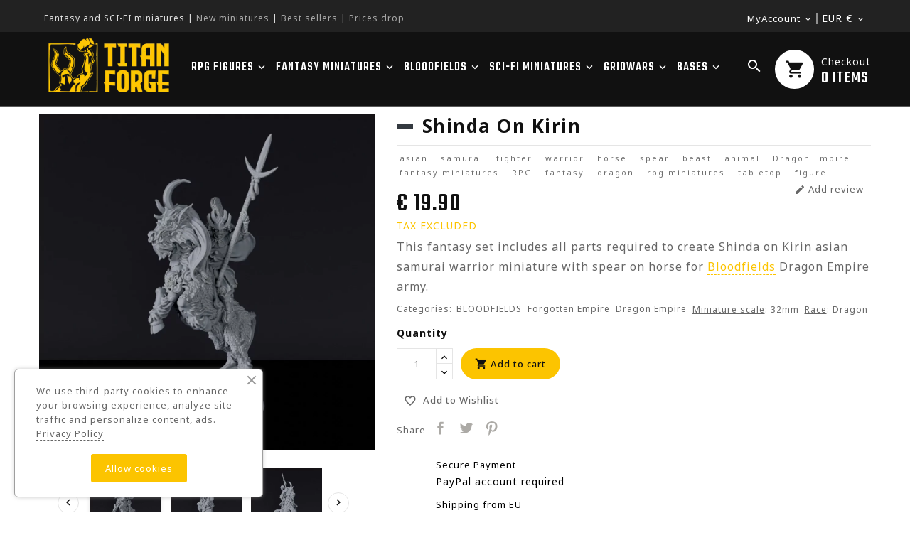

--- FILE ---
content_type: text/html; charset=utf-8
request_url: https://titan-forge.com/dragon-empire/1141-shinda-on-kirin.html
body_size: 44394
content:
<!doctype html>
<html lang="en">

  <head>
    
      
  <meta charset="utf-8">


  <meta http-equiv="x-ua-compatible" content="ie=edge">



  <link rel="canonical" href="https://titan-forge.com/dragon-empire/1141-shinda-on-kirin.html">

  <title>Shinda on Kirin - samurai on horse fantasy miniatures - Dragon Empire</title>
  <meta name="description" content="Fantasy set with 2 parts required to Shinda on Kirin asian samurai warrior miniature with spear on horse for Dragon Empire army. Bloodfields RPG wargame.">
  <meta name="keywords" content="">
    <meta name="robots" content="index,follow">
    
        
    <link rel="canonical" href="https://titan-forge.com/dragon-empire/1141-shinda-on-kirin.html">
  


  <meta name="viewport" content="width=device-width, initial-scale=1">

<meta name="google-site-verification" content="tWexX2qg_69BpD1fblAo33wyNx8l1MmQ-xYWY6jnLoc" />
<script src="//ajax.googleapis.com/ajax/libs/jquery/2.0.0/jquery.min.js"></script>
<!-- Ontheme theme google font-->
<!-- Ontheme theme google font-->




  <link rel="icon" type="image/vnd.microsoft.icon" href="https://titan-forge.com/img/favicon.ico?1669304658">
  <link rel="shortcut icon" type="image/x-icon" href="https://titan-forge.com/img/favicon.ico?1669304658">



    <link rel="stylesheet" href="https://titan-forge.com/themes/OTP095/assets/cache/theme-9d075e1904.css" type="text/css" media="all">




  

  <script async>
        var ETS_ABANCART_BACKGROUND_COLOR = "#ff0000";
        var ETS_ABANCART_BROWSER_TAB_ENABLED = 1;
        var ETS_ABANCART_CAMPAIGNS = false;
        var ETS_ABANCART_CLOSE_TITLE = "Close";
        var ETS_ABANCART_COOKIE_CAMPAIGNS = [];
        var ETS_ABANCART_COPIED_MESSAGE = "Copied";
        var ETS_ABANCART_HAS_BROWSER = false;
        var ETS_ABANCART_LINK_AJAX = "https:\/\/titan-forge.com\/module\/ets_abandonedcart\/request";
        var ETS_ABANCART_LINK_SHOPPING_CART = "https:\/\/titan-forge.com\/my-shopping-carts";
        var ETS_ABANCART_PRODUCT_TOTAL = 0;
        var ETS_ABANCART_TEXT_COLOR = "#ffffff";
        var ETS_AC_LINK_SUBMIT_LEAD_FORM = "https:\/\/titan-forge.com\/lead\/";
        var added_to_wishlist = "The product was successfully added to your wishlist.";
        var baseDir = "https:\/\/titan-forge.com\/";
        var btPixel = {"btnAddToWishlist":"button.wishlist-button-add","btnOrder":"button[name=\"confirm-addresses\"]","tagContent":{"sPixel":"1085838162528617","aDynTags":{"content_type":{"label":"content_type","value":"product"},"content_ids":{"label":"content_ids","value":"TFEN1141"},"value":{"label":"value","value":24.48},"currency":{"label":"currency","value":"EUR"},"content_name":{"label":"content_name","value":"Shinda on Kirin"},"content_category":{"label":"content_category","value":"Dragon Empire"}},"sCR":"\n","aTrackingType":{"label":"tracking_type","value":"ViewContent"},"sJsObjName":"oPixelFacebook"},"pixel_id":"1085838162528617","bUseConsent":"0","iConsentConsentLvl":0,"bConsentHtmlElement":"","bConsentHtmlElementSecond":"","bUseAxeption":"0","token":"89255caf3e9213bcd509bcb5e2b6620e","ajaxUrl":"https:\/\/titan-forge.com\/module\/facebookproductad\/ajax","external_id":0,"useAdvancedMatching":true,"advancedMatchingData":false,"eventId":7073,"fbdaSeparator":"v","pixelCurrency":"EUR","comboExport":"0","prefix":"TF","prefixLang":"EN","useConversionApi":"1","useApiForPageView":"1","currentPage":"product","id_order":false};
        var comparator_max_item = 3;
        var compareAdd = "The product has been added to product comparison";
        var compareRemove = "The product has been removed from the product comparison.";
        var compareUrl = "https:\/\/titan-forge.com\/module\/otcompare\/compare";
        var compareView = "Compare";
        var comparedProductsIds = [];
        var compared_products = [];
        var disable_comment = "Criterion is not exists for this product.";
        var free_delivery_link = "https:\/\/titan-forge.com\/module\/freedelivery\/freedelivery?ajax=1&action=getFreeDelivery";
        var isLogged = 0;
        var isLoggedWishlist = false;
        var loggin_required = "You must be logged in to manage your wishlist.";
        var loginLabel = "Login";
        var login_url = "https:\/\/titan-forge.com\/my-account";
        var max_item = "You cannot add more than 3 product(s) to the product comparison";
        var moderation_active = 1;
        var mywishlist_url = "https:\/\/titan-forge.com\/module\/otproductwishlist\/mywishlist";
        var pm_crosssellingoncart = {"prefix":"#PM_CSOC","product_selection":[{"id":"640","attributes":[],"show_price":"1","weight_unit":"kg","url":"https:\/\/titan-forge.com\/accessories\/640-bloodfields-dice-set.html","canonical_url":"https:\/\/titan-forge.com\/accessories\/640-bloodfields-dice-set.html","add_to_cart_url":"https:\/\/titan-forge.com\/cart?add=1&id_product=640&id_product_attribute=0","condition":"new","delivery_information":"","embedded_attributes":{"id_product":"640","id_supplier":"0","id_manufacturer":"1","id_category_default":"215","id_shop_default":"1","on_sale":"1","online_only":"0","ecotax":"0.000000","quantity":712,"minimal_quantity":"1","low_stock_threshold":null,"low_stock_alert":"0","price":"\u20ac\u00a019.90","unity":"","unit_price_ratio":"0.000000","additional_shipping_cost":"0.000000","reference":"","out_of_stock":"2","customizable":"0","uploadable_files":"0","text_fields":"0","redirect_type":"404","id_type_redirected":"0","available_for_order":"1","available_date":"0000-00-00","show_condition":"0","condition":"new","show_price":"1","indexed":"1","visibility":"both","is_virtual":"0","cache_default_attribute":"0","date_add":"2021-05-05 14:55:34","date_upd":"2023-03-12 10:26:16","advanced_stock_management":"0","pack_stock_type":"3","description":"<p>This set contains 20 high-quality acrylic, engraved, marble dice. Roll through your Bloodfields battles!<\/p>\n<p>Parts:<br \/>- 8x Red Attack Die<br \/>- 8x Blue Defense Die<br \/>- 3x Black D6 Test Die<br \/>- 1x Black Scatter Die<\/p>\n<p>Bloodfields is the first wargaming system printable entirely on your home 3D printer!<\/p>\n<p>Learn the Bloodfileds rules and get all the unit cards on\u00a0<a href=\"http:\/\/bloodfields.net\" target=\"_blank\" rel=\"nofollow noreferrer noopener\">www.bloodfields.net<\/a>!<\/p>\n<p>Get the Bloodfields Starter set with over 50 miniatures and all accessories <a rel=\"nofollow\" href=\"https:\/\/www.myminifactory.com\/campaigns\/bloodfields-55\">here<\/a>!\u00a0<\/p>\n<p>Enter the world of Bloodields today, build your army and battle with friends!<\/p>\n<p><\/p>\n<p><span style=\"font-style:normal;\"><strong><span style=\"color:#666;\">WARNING:<\/span><\/strong> This is not a toy! Recommended for ages 14 and over. May be harmful if chewed or swallowed.<\/span><\/p>\n<p><\/p>","description_short":"<p style=\"text-align:left;\">A set of custom dice used in Bloodfields fantasy skirmish wargame. This marble engraved set includes attack dice, defense dice, regular D6 dice, and an artillery die. One set is enough for 2 players to carry out a full-scale battle. A highest quality product and a pleasure to roll.<\/p>","link_rewrite":"bloodfields-dice-set","meta_description":"A set of custom dice used in Bloodfields wargame. This marble engraved set includes attack dice, defense dice, regular D6 dice, and an artillery die.","meta_keywords":"","meta_title":"Bloodfields Dice Set - set includes 20 high-quality acrylic dice","name":"Bloodfields Dice Set","available_now":"","available_later":"","delivery_in_stock":"","delivery_out_stock":"","new":"0","id_product_attribute":"0","id_image":"640-4075","allow_oosp":0,"category":"accessories","category_name":"Accessories","link":"https:\/\/titan-forge.com\/accessories\/640-bloodfields-dice-set.html","attribute_price":0,"price_tax_exc":19.9,"price_without_reduction":29.9,"reduction":12.3,"specific_prices":{"id_specific_price":"81272","id_specific_price_rule":"0","id_cart":"0","id_product":"640","id_shop":"1","id_shop_group":"0","id_currency":"0","id_country":"0","id_group":"0","id_customer":"0","id_product_attribute":"0","price":"-1.000000","from_quantity":"1","reduction":"10.000000","reduction_tax":"0","reduction_type":"amount","from":"0000-00-00 00:00:00","to":"0000-00-00 00:00:00","score":"48"},"quantity_all_versions":712,"features":[],"attachments":[],"virtual":0,"pack":0,"packItems":[],"nopackprice":0,"customization_required":false,"rate":23,"tax_name":"PTU PL 23%","ecotax_rate":0,"unit_price":"","images":[{"bySize":{"cart_default":{"url":"https:\/\/titan-forge.com\/4075-cart_default\/bloodfields-dice-set.webp","width":120,"height":120},"small_default":{"url":"https:\/\/titan-forge.com\/4075-small_default\/bloodfields-dice-set.webp","width":127,"height":127},"home_default":{"url":"https:\/\/titan-forge.com\/4075-home_default\/bloodfields-dice-set.webp","width":330,"height":330},"medium_default":{"url":"https:\/\/titan-forge.com\/4075-medium_default\/bloodfields-dice-set.webp","width":800,"height":800},"large_default":{"url":"https:\/\/titan-forge.com\/4075-large_default\/bloodfields-dice-set.webp","width":1100,"height":1100}},"small":{"url":"https:\/\/titan-forge.com\/4075-cart_default\/bloodfields-dice-set.webp","width":120,"height":120},"medium":{"url":"https:\/\/titan-forge.com\/4075-home_default\/bloodfields-dice-set.webp","width":330,"height":330},"large":{"url":"https:\/\/titan-forge.com\/4075-large_default\/bloodfields-dice-set.webp","width":1100,"height":1100},"legend":"","id_image":"4075","cover":"1","position":"1","associatedVariants":[]},{"bySize":{"cart_default":{"url":"https:\/\/titan-forge.com\/4072-cart_default\/bloodfields-dice-set.webp","width":120,"height":120},"small_default":{"url":"https:\/\/titan-forge.com\/4072-small_default\/bloodfields-dice-set.webp","width":127,"height":127},"home_default":{"url":"https:\/\/titan-forge.com\/4072-home_default\/bloodfields-dice-set.webp","width":330,"height":330},"medium_default":{"url":"https:\/\/titan-forge.com\/4072-medium_default\/bloodfields-dice-set.webp","width":800,"height":800},"large_default":{"url":"https:\/\/titan-forge.com\/4072-large_default\/bloodfields-dice-set.webp","width":1100,"height":1100}},"small":{"url":"https:\/\/titan-forge.com\/4072-cart_default\/bloodfields-dice-set.webp","width":120,"height":120},"medium":{"url":"https:\/\/titan-forge.com\/4072-home_default\/bloodfields-dice-set.webp","width":330,"height":330},"large":{"url":"https:\/\/titan-forge.com\/4072-large_default\/bloodfields-dice-set.webp","width":1100,"height":1100},"legend":"","id_image":"4072","cover":null,"position":"2","associatedVariants":[]},{"bySize":{"cart_default":{"url":"https:\/\/titan-forge.com\/4070-cart_default\/bloodfields-dice-set.webp","width":120,"height":120},"small_default":{"url":"https:\/\/titan-forge.com\/4070-small_default\/bloodfields-dice-set.webp","width":127,"height":127},"home_default":{"url":"https:\/\/titan-forge.com\/4070-home_default\/bloodfields-dice-set.webp","width":330,"height":330},"medium_default":{"url":"https:\/\/titan-forge.com\/4070-medium_default\/bloodfields-dice-set.webp","width":800,"height":800},"large_default":{"url":"https:\/\/titan-forge.com\/4070-large_default\/bloodfields-dice-set.webp","width":1100,"height":1100}},"small":{"url":"https:\/\/titan-forge.com\/4070-cart_default\/bloodfields-dice-set.webp","width":120,"height":120},"medium":{"url":"https:\/\/titan-forge.com\/4070-home_default\/bloodfields-dice-set.webp","width":330,"height":330},"large":{"url":"https:\/\/titan-forge.com\/4070-large_default\/bloodfields-dice-set.webp","width":1100,"height":1100},"legend":"","id_image":"4070","cover":null,"position":"3","associatedVariants":[]},{"bySize":{"cart_default":{"url":"https:\/\/titan-forge.com\/4074-cart_default\/bloodfields-dice-set.webp","width":120,"height":120},"small_default":{"url":"https:\/\/titan-forge.com\/4074-small_default\/bloodfields-dice-set.webp","width":127,"height":127},"home_default":{"url":"https:\/\/titan-forge.com\/4074-home_default\/bloodfields-dice-set.webp","width":330,"height":330},"medium_default":{"url":"https:\/\/titan-forge.com\/4074-medium_default\/bloodfields-dice-set.webp","width":800,"height":800},"large_default":{"url":"https:\/\/titan-forge.com\/4074-large_default\/bloodfields-dice-set.webp","width":1100,"height":1100}},"small":{"url":"https:\/\/titan-forge.com\/4074-cart_default\/bloodfields-dice-set.webp","width":120,"height":120},"medium":{"url":"https:\/\/titan-forge.com\/4074-home_default\/bloodfields-dice-set.webp","width":330,"height":330},"large":{"url":"https:\/\/titan-forge.com\/4074-large_default\/bloodfields-dice-set.webp","width":1100,"height":1100},"legend":"","id_image":"4074","cover":null,"position":"4","associatedVariants":[]},{"bySize":{"cart_default":{"url":"https:\/\/titan-forge.com\/4076-cart_default\/bloodfields-dice-set.webp","width":120,"height":120},"small_default":{"url":"https:\/\/titan-forge.com\/4076-small_default\/bloodfields-dice-set.webp","width":127,"height":127},"home_default":{"url":"https:\/\/titan-forge.com\/4076-home_default\/bloodfields-dice-set.webp","width":330,"height":330},"medium_default":{"url":"https:\/\/titan-forge.com\/4076-medium_default\/bloodfields-dice-set.webp","width":800,"height":800},"large_default":{"url":"https:\/\/titan-forge.com\/4076-large_default\/bloodfields-dice-set.webp","width":1100,"height":1100}},"small":{"url":"https:\/\/titan-forge.com\/4076-cart_default\/bloodfields-dice-set.webp","width":120,"height":120},"medium":{"url":"https:\/\/titan-forge.com\/4076-home_default\/bloodfields-dice-set.webp","width":330,"height":330},"large":{"url":"https:\/\/titan-forge.com\/4076-large_default\/bloodfields-dice-set.webp","width":1100,"height":1100},"legend":"","id_image":"4076","cover":null,"position":"5","associatedVariants":[]},{"bySize":{"cart_default":{"url":"https:\/\/titan-forge.com\/4073-cart_default\/bloodfields-dice-set.webp","width":120,"height":120},"small_default":{"url":"https:\/\/titan-forge.com\/4073-small_default\/bloodfields-dice-set.webp","width":127,"height":127},"home_default":{"url":"https:\/\/titan-forge.com\/4073-home_default\/bloodfields-dice-set.webp","width":330,"height":330},"medium_default":{"url":"https:\/\/titan-forge.com\/4073-medium_default\/bloodfields-dice-set.webp","width":800,"height":800},"large_default":{"url":"https:\/\/titan-forge.com\/4073-large_default\/bloodfields-dice-set.webp","width":1100,"height":1100}},"small":{"url":"https:\/\/titan-forge.com\/4073-cart_default\/bloodfields-dice-set.webp","width":120,"height":120},"medium":{"url":"https:\/\/titan-forge.com\/4073-home_default\/bloodfields-dice-set.webp","width":330,"height":330},"large":{"url":"https:\/\/titan-forge.com\/4073-large_default\/bloodfields-dice-set.webp","width":1100,"height":1100},"legend":"","id_image":"4073","cover":null,"position":"6","associatedVariants":[]}],"cover":{"bySize":{"cart_default":{"url":"https:\/\/titan-forge.com\/4075-cart_default\/bloodfields-dice-set.webp","width":120,"height":120},"small_default":{"url":"https:\/\/titan-forge.com\/4075-small_default\/bloodfields-dice-set.webp","width":127,"height":127},"home_default":{"url":"https:\/\/titan-forge.com\/4075-home_default\/bloodfields-dice-set.webp","width":330,"height":330},"medium_default":{"url":"https:\/\/titan-forge.com\/4075-medium_default\/bloodfields-dice-set.webp","width":800,"height":800},"large_default":{"url":"https:\/\/titan-forge.com\/4075-large_default\/bloodfields-dice-set.webp","width":1100,"height":1100}},"small":{"url":"https:\/\/titan-forge.com\/4075-cart_default\/bloodfields-dice-set.webp","width":120,"height":120},"medium":{"url":"https:\/\/titan-forge.com\/4075-home_default\/bloodfields-dice-set.webp","width":330,"height":330},"large":{"url":"https:\/\/titan-forge.com\/4075-large_default\/bloodfields-dice-set.webp","width":1100,"height":1100},"legend":"","id_image":"4075","cover":"1","position":"1","associatedVariants":[]},"has_discount":true,"discount_type":"amount","discount_percentage":"-1,000%","discount_percentage_absolute":"1,000%","discount_amount":"\u20ac\u00a010.00","discount_amount_to_display":"-\u20ac\u00a010.00","price_amount":19.9,"unit_price_full":"","show_availability":true,"availability_date":null,"availability_message":"","availability":"available"},"file_size_formatted":null,"attachments":[],"quantity_discounts":[],"reference_to_display":null,"grouped_features":null,"seo_availability":"https:\/\/schema.org\/InStock","labels":{"tax_short":"(tax excl.)","tax_long":"Tax excluded"},"ecotax":"0.000000","flags":{"on-sale":{"type":"on-sale","label":"On sale!"},"discount":{"type":"discount","label":"-\u20ac\u00a010.00"}},"main_variants":[],"specific_references":null,"id_product":"640","id_supplier":"0","id_manufacturer":"1","id_category_default":"215","id_shop_default":"1","id_tax_rules_group":"65","on_sale":"1","online_only":"0","ean13":"","isbn":"","upc":"","mpn":"","quantity":712,"minimal_quantity":"1","low_stock_threshold":null,"low_stock_alert":"0","price":"\u20ac\u00a019.90","wholesale_price":"0.000000","unity":"","unit_price_ratio":"0.000000","additional_shipping_cost":"0.000000","reference":"","supplier_reference":"","location":"","width":"0.000000","height":"0.000000","depth":"0.000000","weight":"0.000000","out_of_stock":"2","additional_delivery_times":"1","quantity_discount":"0","customizable":"0","uploadable_files":"0","text_fields":"0","active":"1","redirect_type":"404","id_type_redirected":"0","available_for_order":"1","available_date":"0000-00-00","show_condition":"0","indexed":"1","visibility":"both","cache_is_pack":"0","cache_has_attachments":"0","is_virtual":"0","cache_default_attribute":"0","date_add":"2021-05-05 14:55:34","date_upd":"2023-03-12 10:26:16","advanced_stock_management":"0","pack_stock_type":"3","state":"1","product_type":"standard","id_shop":"1","idsql":"1000","id_lang":"1","description":"<p>This set contains 20 high-quality acrylic, engraved, marble dice. Roll through your Bloodfields battles!<\/p>\n<p>Parts:<br \/>- 8x Red Attack Die<br \/>- 8x Blue Defense Die<br \/>- 3x Black D6 Test Die<br \/>- 1x Black Scatter Die<\/p>\n<p>Bloodfields is the first wargaming system printable entirely on your home 3D printer!<\/p>\n<p>Learn the Bloodfileds rules and get all the unit cards on\u00a0<a href=\"http:\/\/bloodfields.net\" target=\"_blank\" rel=\"nofollow noreferrer noopener\">www.bloodfields.net<\/a>!<\/p>\n<p>Get the Bloodfields Starter set with over 50 miniatures and all accessories <a rel=\"nofollow\" href=\"https:\/\/www.myminifactory.com\/campaigns\/bloodfields-55\">here<\/a>!\u00a0<\/p>\n<p>Enter the world of Bloodields today, build your army and battle with friends!<\/p>\n<p><\/p>\n<p><span style=\"font-style:normal;\"><strong><span style=\"color:#666;\">WARNING:<\/span><\/strong> This is not a toy! Recommended for ages 14 and over. May be harmful if chewed or swallowed.<\/span><\/p>\n<p><\/p>","description_short":"<p style=\"text-align:left;\">A set of custom dice used in Bloodfields fantasy skirmish wargame. This marble engraved set includes attack dice, defense dice, regular D6 dice, and an artillery die. One set is enough for 2 players to carry out a full-scale battle. A highest quality product and a pleasure to roll.<\/p>","link_rewrite":"bloodfields-dice-set","meta_description":"A set of custom dice used in Bloodfields wargame. This marble engraved set includes attack dice, defense dice, regular D6 dice, and an artillery die.","meta_keywords":"","meta_title":"Bloodfields Dice Set - set includes 20 high-quality acrylic dice","name":"Bloodfields Dice Set","available_now":"","available_later":"","delivery_in_stock":"","delivery_out_stock":"","new":"0","id_product_attribute":"0","product_attribute_minimal_quantity":null,"id_image":"640-4075","legend":null,"manufacturer_name":"Titan-Forge","category_default":"Accessories","orderprice":"29.900000","allow_oosp":0,"cover_image_id":"4075","category":"accessories","category_name":"Accessories","link":"https:\/\/titan-forge.com\/accessories\/640-bloodfields-dice-set.html","attribute_price":0,"price_tax_exc":19.9,"price_without_reduction_without_tax":29.9,"price_without_reduction":29.9,"reduction":12.3,"reduction_without_tax":10,"specific_prices":{"id_specific_price":"81272","id_specific_price_rule":"0","id_cart":"0","id_product":"640","id_shop":"1","id_shop_group":"0","id_currency":"0","id_country":"0","id_group":"0","id_customer":"0","id_product_attribute":"0","price":"-1.000000","from_quantity":"1","reduction":"10.000000","reduction_tax":"0","reduction_type":"amount","from":"0000-00-00 00:00:00","to":"0000-00-00 00:00:00","score":"48"},"quantity_all_versions":712,"features":[],"virtual":0,"pack":0,"packItems":[],"nopackprice":0,"customization_required":false,"rate":23,"tax_name":"PTU PL 23%","ecotax_rate":0,"unit_price":0,"images":[{"bySize":{"cart_default":{"url":"https:\/\/titan-forge.com\/4075-cart_default\/bloodfields-dice-set.webp","width":120,"height":120},"small_default":{"url":"https:\/\/titan-forge.com\/4075-small_default\/bloodfields-dice-set.webp","width":127,"height":127},"home_default":{"url":"https:\/\/titan-forge.com\/4075-home_default\/bloodfields-dice-set.webp","width":330,"height":330},"medium_default":{"url":"https:\/\/titan-forge.com\/4075-medium_default\/bloodfields-dice-set.webp","width":800,"height":800},"large_default":{"url":"https:\/\/titan-forge.com\/4075-large_default\/bloodfields-dice-set.webp","width":1100,"height":1100}},"small":{"url":"https:\/\/titan-forge.com\/4075-cart_default\/bloodfields-dice-set.webp","width":120,"height":120},"medium":{"url":"https:\/\/titan-forge.com\/4075-home_default\/bloodfields-dice-set.webp","width":330,"height":330},"large":{"url":"https:\/\/titan-forge.com\/4075-large_default\/bloodfields-dice-set.webp","width":1100,"height":1100},"legend":"","id_image":"4075","cover":"1","position":"1","associatedVariants":[]},{"bySize":{"cart_default":{"url":"https:\/\/titan-forge.com\/4072-cart_default\/bloodfields-dice-set.webp","width":120,"height":120},"small_default":{"url":"https:\/\/titan-forge.com\/4072-small_default\/bloodfields-dice-set.webp","width":127,"height":127},"home_default":{"url":"https:\/\/titan-forge.com\/4072-home_default\/bloodfields-dice-set.webp","width":330,"height":330},"medium_default":{"url":"https:\/\/titan-forge.com\/4072-medium_default\/bloodfields-dice-set.webp","width":800,"height":800},"large_default":{"url":"https:\/\/titan-forge.com\/4072-large_default\/bloodfields-dice-set.webp","width":1100,"height":1100}},"small":{"url":"https:\/\/titan-forge.com\/4072-cart_default\/bloodfields-dice-set.webp","width":120,"height":120},"medium":{"url":"https:\/\/titan-forge.com\/4072-home_default\/bloodfields-dice-set.webp","width":330,"height":330},"large":{"url":"https:\/\/titan-forge.com\/4072-large_default\/bloodfields-dice-set.webp","width":1100,"height":1100},"legend":"","id_image":"4072","cover":null,"position":"2","associatedVariants":[]},{"bySize":{"cart_default":{"url":"https:\/\/titan-forge.com\/4070-cart_default\/bloodfields-dice-set.webp","width":120,"height":120},"small_default":{"url":"https:\/\/titan-forge.com\/4070-small_default\/bloodfields-dice-set.webp","width":127,"height":127},"home_default":{"url":"https:\/\/titan-forge.com\/4070-home_default\/bloodfields-dice-set.webp","width":330,"height":330},"medium_default":{"url":"https:\/\/titan-forge.com\/4070-medium_default\/bloodfields-dice-set.webp","width":800,"height":800},"large_default":{"url":"https:\/\/titan-forge.com\/4070-large_default\/bloodfields-dice-set.webp","width":1100,"height":1100}},"small":{"url":"https:\/\/titan-forge.com\/4070-cart_default\/bloodfields-dice-set.webp","width":120,"height":120},"medium":{"url":"https:\/\/titan-forge.com\/4070-home_default\/bloodfields-dice-set.webp","width":330,"height":330},"large":{"url":"https:\/\/titan-forge.com\/4070-large_default\/bloodfields-dice-set.webp","width":1100,"height":1100},"legend":"","id_image":"4070","cover":null,"position":"3","associatedVariants":[]},{"bySize":{"cart_default":{"url":"https:\/\/titan-forge.com\/4074-cart_default\/bloodfields-dice-set.webp","width":120,"height":120},"small_default":{"url":"https:\/\/titan-forge.com\/4074-small_default\/bloodfields-dice-set.webp","width":127,"height":127},"home_default":{"url":"https:\/\/titan-forge.com\/4074-home_default\/bloodfields-dice-set.webp","width":330,"height":330},"medium_default":{"url":"https:\/\/titan-forge.com\/4074-medium_default\/bloodfields-dice-set.webp","width":800,"height":800},"large_default":{"url":"https:\/\/titan-forge.com\/4074-large_default\/bloodfields-dice-set.webp","width":1100,"height":1100}},"small":{"url":"https:\/\/titan-forge.com\/4074-cart_default\/bloodfields-dice-set.webp","width":120,"height":120},"medium":{"url":"https:\/\/titan-forge.com\/4074-home_default\/bloodfields-dice-set.webp","width":330,"height":330},"large":{"url":"https:\/\/titan-forge.com\/4074-large_default\/bloodfields-dice-set.webp","width":1100,"height":1100},"legend":"","id_image":"4074","cover":null,"position":"4","associatedVariants":[]},{"bySize":{"cart_default":{"url":"https:\/\/titan-forge.com\/4076-cart_default\/bloodfields-dice-set.webp","width":120,"height":120},"small_default":{"url":"https:\/\/titan-forge.com\/4076-small_default\/bloodfields-dice-set.webp","width":127,"height":127},"home_default":{"url":"https:\/\/titan-forge.com\/4076-home_default\/bloodfields-dice-set.webp","width":330,"height":330},"medium_default":{"url":"https:\/\/titan-forge.com\/4076-medium_default\/bloodfields-dice-set.webp","width":800,"height":800},"large_default":{"url":"https:\/\/titan-forge.com\/4076-large_default\/bloodfields-dice-set.webp","width":1100,"height":1100}},"small":{"url":"https:\/\/titan-forge.com\/4076-cart_default\/bloodfields-dice-set.webp","width":120,"height":120},"medium":{"url":"https:\/\/titan-forge.com\/4076-home_default\/bloodfields-dice-set.webp","width":330,"height":330},"large":{"url":"https:\/\/titan-forge.com\/4076-large_default\/bloodfields-dice-set.webp","width":1100,"height":1100},"legend":"","id_image":"4076","cover":null,"position":"5","associatedVariants":[]},{"bySize":{"cart_default":{"url":"https:\/\/titan-forge.com\/4073-cart_default\/bloodfields-dice-set.webp","width":120,"height":120},"small_default":{"url":"https:\/\/titan-forge.com\/4073-small_default\/bloodfields-dice-set.webp","width":127,"height":127},"home_default":{"url":"https:\/\/titan-forge.com\/4073-home_default\/bloodfields-dice-set.webp","width":330,"height":330},"medium_default":{"url":"https:\/\/titan-forge.com\/4073-medium_default\/bloodfields-dice-set.webp","width":800,"height":800},"large_default":{"url":"https:\/\/titan-forge.com\/4073-large_default\/bloodfields-dice-set.webp","width":1100,"height":1100}},"small":{"url":"https:\/\/titan-forge.com\/4073-cart_default\/bloodfields-dice-set.webp","width":120,"height":120},"medium":{"url":"https:\/\/titan-forge.com\/4073-home_default\/bloodfields-dice-set.webp","width":330,"height":330},"large":{"url":"https:\/\/titan-forge.com\/4073-large_default\/bloodfields-dice-set.webp","width":1100,"height":1100},"legend":"","id_image":"4073","cover":null,"position":"6","associatedVariants":[]}],"default_image":{"bySize":{"cart_default":{"url":"https:\/\/titan-forge.com\/4075-cart_default\/bloodfields-dice-set.webp","width":120,"height":120},"small_default":{"url":"https:\/\/titan-forge.com\/4075-small_default\/bloodfields-dice-set.webp","width":127,"height":127},"home_default":{"url":"https:\/\/titan-forge.com\/4075-home_default\/bloodfields-dice-set.webp","width":330,"height":330},"medium_default":{"url":"https:\/\/titan-forge.com\/4075-medium_default\/bloodfields-dice-set.webp","width":800,"height":800},"large_default":{"url":"https:\/\/titan-forge.com\/4075-large_default\/bloodfields-dice-set.webp","width":1100,"height":1100}},"small":{"url":"https:\/\/titan-forge.com\/4075-cart_default\/bloodfields-dice-set.webp","width":120,"height":120},"medium":{"url":"https:\/\/titan-forge.com\/4075-home_default\/bloodfields-dice-set.webp","width":330,"height":330},"large":{"url":"https:\/\/titan-forge.com\/4075-large_default\/bloodfields-dice-set.webp","width":1100,"height":1100},"legend":"","id_image":"4075","cover":"1","position":"1","associatedVariants":[]},"cover":{"bySize":{"cart_default":{"url":"https:\/\/titan-forge.com\/4075-cart_default\/bloodfields-dice-set.webp","width":120,"height":120},"small_default":{"url":"https:\/\/titan-forge.com\/4075-small_default\/bloodfields-dice-set.webp","width":127,"height":127},"home_default":{"url":"https:\/\/titan-forge.com\/4075-home_default\/bloodfields-dice-set.webp","width":330,"height":330},"medium_default":{"url":"https:\/\/titan-forge.com\/4075-medium_default\/bloodfields-dice-set.webp","width":800,"height":800},"large_default":{"url":"https:\/\/titan-forge.com\/4075-large_default\/bloodfields-dice-set.webp","width":1100,"height":1100}},"small":{"url":"https:\/\/titan-forge.com\/4075-cart_default\/bloodfields-dice-set.webp","width":120,"height":120},"medium":{"url":"https:\/\/titan-forge.com\/4075-home_default\/bloodfields-dice-set.webp","width":330,"height":330},"large":{"url":"https:\/\/titan-forge.com\/4075-large_default\/bloodfields-dice-set.webp","width":1100,"height":1100},"legend":"","id_image":"4075","cover":"1","position":"1","associatedVariants":[]},"has_discount":true,"discount_type":"amount","discount_percentage":"-1,000%","discount_percentage_absolute":"1,000%","discount_amount":"\u20ac\u00a010.00","discount_amount_to_display":"-\u20ac\u00a010.00","price_amount":19.9,"regular_price_amount":29.9,"regular_price":"\u20ac\u00a029.90","discount_to_display":"\u20ac\u00a010.00","unit_price_full":"","show_availability":true,"availability_date":null,"availability_message":"","availability":"available"},{"id":"1171","attributes":[],"show_price":"1","weight_unit":"kg","url":"https:\/\/titan-forge.com\/bloodfields\/1171-bloodfields-2-player-starter-set.html","canonical_url":"https:\/\/titan-forge.com\/bloodfields\/1171-bloodfields-2-player-starter-set.html","add_to_cart_url":"https:\/\/titan-forge.com\/cart?add=1&id_product=1171&id_product_attribute=0","condition":"new","delivery_information":"","embedded_attributes":{"id_product":"1171","id_supplier":"0","id_manufacturer":"1","id_category_default":"178","id_shop_default":"1","on_sale":"0","online_only":"0","ecotax":"0.000000","quantity":939,"minimal_quantity":"1","low_stock_threshold":null,"low_stock_alert":"0","price":"\u20ac\u00a029.00","unity":"","unit_price_ratio":"0.000000","additional_shipping_cost":"0.000000","reference":"","out_of_stock":"2","customizable":"0","uploadable_files":"0","text_fields":"0","redirect_type":"404","id_type_redirected":"0","available_for_order":"1","available_date":"0000-00-00","show_condition":"0","condition":"new","show_price":"1","indexed":"1","visibility":"both","is_virtual":"0","cache_default_attribute":"0","date_add":"2022-07-21 13:04:17","date_upd":"2023-06-14 08:40:27","advanced_stock_management":"0","pack_stock_type":"3","description":"<p>This 2-Player Starter Set is dedicated for Bloodfields tabletop wargame.<\/p>\n<h4>Models:<\/h4>\n<ul>\n<li><a href=\"\/vampire-hunters\/361-hilde-robben.html\">Hilde Robben x1<\/a><\/li>\n<li><a href=\"\/vampire-hunters\/362-hugo-braav.html\">Hugo Braav x1<\/a><\/li>\n<li><a href=\"\/vampire-hunters\/364-vladimir-tytanow.html\">Vladimir Tytanow x1<\/a><\/li>\n<li><a href=\"\/vampire-hunters\/365-rotkaeppchen.html\">Rotk\u00e4ppchen x1<\/a><\/li>\n<li><a href=\"\/beastshape-tribe\/541-uryu.html\">Uryu x1<\/a><\/li>\n<li><a href=\"\/beastshape-tribe\/526-ikati.html\">Ikati x1<\/a><\/li>\n<li><a href=\"\/beastshape-tribe\/521-brutus-the-general.html\">Brutus the General x1<\/a><\/li>\n<li><a href=\"\/beastshape-tribe\/524-faru.html\">Faru x1<\/a><\/li>\n<li>Mystic Base x 8<\/li>\n<\/ul>\n<p>Build your army and battle with friends.<br \/>Check out the free rules on:\u00a0<a href=\"http:\/\/bloodfields.net\" target=\"_blank\" rel=\"nofollow noreferrer noopener\">bloodfields.net<\/a><\/p>\n<p><i>All our miniatures are supplied unpainted and some require assembly. The painted examples are for inspiration only.<\/i><\/p>\n<p><span style=\"font-style:normal;\"><strong><span style=\"color:#666;\">WARNING:<\/span><\/strong> This is not a toy! Recommended for ages 14 and over. May be harmful if chewed or swallowed.<\/span><\/p>\n<p><\/p>\n<fieldset class=\"patreon\"><legend><strong>SUPPORT US<\/strong> - Become our patron<\/legend><span style=\"color:#666;font-size:16px;font-weight:500;\">If you want to support us and 3D print models on your own make sure to check our Patreon:\u00a0<br \/><a style=\"line-height:30px;\" href=\"https:\/\/www.patreon.com\/titanforgeminis\" target=\"_blank\" rel=\"nofollow noreferrer noopener\">PATREON LINK<\/a><\/span><\/fieldset>","description_short":"<p>Starter Set with 4 x <a href=\"\/191-vampire-hunters\">Vampire Hunters<\/a> and 4 x <a href=\"\/212-beastshape-tribe\">Beastshape Tribe<\/a> miniatures. Includes beginner unit cards and tokens. Allows setting up your first battle in Bloodfields tabletop skirmish wargame for 2 players. You can expand this set by obtaining single models from corresponding armies.<\/p>","link_rewrite":"bloodfields-2-player-starter-set","meta_description":"Starter Set with 4 x Vampire Hunters and 4 x Beastshape Tribe miniatures. Includes beginner unit cards and tokens. Allows setting up your first Bloodfields game","meta_keywords":"","meta_title":"Bloodfields 2-Player Starter Set - fantasy miniatures - Bloodfields","name":"Bloodfields 2-Player Starter Set","available_now":"","available_later":"","delivery_in_stock":"","delivery_out_stock":"","new":"0","id_product_attribute":"0","id_image":"1171-7311","allow_oosp":0,"category":"bloodfields","category_name":"BLOODFIELDS","link":"https:\/\/titan-forge.com\/bloodfields\/1171-bloodfields-2-player-starter-set.html","attribute_price":0,"price_tax_exc":29,"price_without_reduction":29,"reduction":0,"specific_prices":false,"quantity_all_versions":939,"features":[],"attachments":[],"virtual":0,"pack":0,"packItems":[],"nopackprice":0,"customization_required":false,"rate":23,"tax_name":"PTU PL 23%","ecotax_rate":0,"unit_price":"","images":[{"bySize":{"cart_default":{"url":"https:\/\/titan-forge.com\/7311-cart_default\/bloodfields-2-player-starter-set.webp","width":120,"height":120},"small_default":{"url":"https:\/\/titan-forge.com\/7311-small_default\/bloodfields-2-player-starter-set.webp","width":127,"height":127},"home_default":{"url":"https:\/\/titan-forge.com\/7311-home_default\/bloodfields-2-player-starter-set.webp","width":330,"height":330},"medium_default":{"url":"https:\/\/titan-forge.com\/7311-medium_default\/bloodfields-2-player-starter-set.webp","width":800,"height":800},"large_default":{"url":"https:\/\/titan-forge.com\/7311-large_default\/bloodfields-2-player-starter-set.webp","width":1100,"height":1100}},"small":{"url":"https:\/\/titan-forge.com\/7311-cart_default\/bloodfields-2-player-starter-set.webp","width":120,"height":120},"medium":{"url":"https:\/\/titan-forge.com\/7311-home_default\/bloodfields-2-player-starter-set.webp","width":330,"height":330},"large":{"url":"https:\/\/titan-forge.com\/7311-large_default\/bloodfields-2-player-starter-set.webp","width":1100,"height":1100},"legend":"2-Player Starter Set (two armies Vampire Hunters and Beastshape Tribe) for Bloodfields tabletop RPG game","id_image":"7311","cover":"1","position":"1","associatedVariants":[]},{"bySize":{"cart_default":{"url":"https:\/\/titan-forge.com\/7312-cart_default\/bloodfields-2-player-starter-set.webp","width":120,"height":120},"small_default":{"url":"https:\/\/titan-forge.com\/7312-small_default\/bloodfields-2-player-starter-set.webp","width":127,"height":127},"home_default":{"url":"https:\/\/titan-forge.com\/7312-home_default\/bloodfields-2-player-starter-set.webp","width":330,"height":330},"medium_default":{"url":"https:\/\/titan-forge.com\/7312-medium_default\/bloodfields-2-player-starter-set.webp","width":800,"height":800},"large_default":{"url":"https:\/\/titan-forge.com\/7312-large_default\/bloodfields-2-player-starter-set.webp","width":1100,"height":1100}},"small":{"url":"https:\/\/titan-forge.com\/7312-cart_default\/bloodfields-2-player-starter-set.webp","width":120,"height":120},"medium":{"url":"https:\/\/titan-forge.com\/7312-home_default\/bloodfields-2-player-starter-set.webp","width":330,"height":330},"large":{"url":"https:\/\/titan-forge.com\/7312-large_default\/bloodfields-2-player-starter-set.webp","width":1100,"height":1100},"legend":"Bloodfields 2-Player Starter Set - dedicated miniatures set for fantasy tabletop RPG wargame","id_image":"7312","cover":null,"position":"2","associatedVariants":[]},{"bySize":{"cart_default":{"url":"https:\/\/titan-forge.com\/7313-cart_default\/bloodfields-2-player-starter-set.webp","width":120,"height":120},"small_default":{"url":"https:\/\/titan-forge.com\/7313-small_default\/bloodfields-2-player-starter-set.webp","width":127,"height":127},"home_default":{"url":"https:\/\/titan-forge.com\/7313-home_default\/bloodfields-2-player-starter-set.webp","width":330,"height":330},"medium_default":{"url":"https:\/\/titan-forge.com\/7313-medium_default\/bloodfields-2-player-starter-set.webp","width":800,"height":800},"large_default":{"url":"https:\/\/titan-forge.com\/7313-large_default\/bloodfields-2-player-starter-set.webp","width":1100,"height":1100}},"small":{"url":"https:\/\/titan-forge.com\/7313-cart_default\/bloodfields-2-player-starter-set.webp","width":120,"height":120},"medium":{"url":"https:\/\/titan-forge.com\/7313-home_default\/bloodfields-2-player-starter-set.webp","width":330,"height":330},"large":{"url":"https:\/\/titan-forge.com\/7313-large_default\/bloodfields-2-player-starter-set.webp","width":1100,"height":1100},"legend":"Bloodfields 2-Player Starter Set includes all parts required to create 8 miniatures for Bloodfields tabletop wargame","id_image":"7313","cover":null,"position":"3","associatedVariants":[]},{"bySize":{"cart_default":{"url":"https:\/\/titan-forge.com\/7420-cart_default\/bloodfields-2-player-starter-set.webp","width":120,"height":120},"small_default":{"url":"https:\/\/titan-forge.com\/7420-small_default\/bloodfields-2-player-starter-set.webp","width":127,"height":127},"home_default":{"url":"https:\/\/titan-forge.com\/7420-home_default\/bloodfields-2-player-starter-set.webp","width":330,"height":330},"medium_default":{"url":"https:\/\/titan-forge.com\/7420-medium_default\/bloodfields-2-player-starter-set.webp","width":800,"height":800},"large_default":{"url":"https:\/\/titan-forge.com\/7420-large_default\/bloodfields-2-player-starter-set.webp","width":1100,"height":1100}},"small":{"url":"https:\/\/titan-forge.com\/7420-cart_default\/bloodfields-2-player-starter-set.webp","width":120,"height":120},"medium":{"url":"https:\/\/titan-forge.com\/7420-home_default\/bloodfields-2-player-starter-set.webp","width":330,"height":330},"large":{"url":"https:\/\/titan-forge.com\/7420-large_default\/bloodfields-2-player-starter-set.webp","width":1100,"height":1100},"legend":"Fantasy miniatures of beast Uryu with sword for Beastshape Tribe army dedicated to Bloodfields RPG game","id_image":"7420","cover":null,"position":"4","associatedVariants":[]},{"bySize":{"cart_default":{"url":"https:\/\/titan-forge.com\/7422-cart_default\/bloodfields-2-player-starter-set.webp","width":120,"height":120},"small_default":{"url":"https:\/\/titan-forge.com\/7422-small_default\/bloodfields-2-player-starter-set.webp","width":127,"height":127},"home_default":{"url":"https:\/\/titan-forge.com\/7422-home_default\/bloodfields-2-player-starter-set.webp","width":330,"height":330},"medium_default":{"url":"https:\/\/titan-forge.com\/7422-medium_default\/bloodfields-2-player-starter-set.webp","width":800,"height":800},"large_default":{"url":"https:\/\/titan-forge.com\/7422-large_default\/bloodfields-2-player-starter-set.webp","width":1100,"height":1100}},"small":{"url":"https:\/\/titan-forge.com\/7422-cart_default\/bloodfields-2-player-starter-set.webp","width":120,"height":120},"medium":{"url":"https:\/\/titan-forge.com\/7422-home_default\/bloodfields-2-player-starter-set.webp","width":330,"height":330},"large":{"url":"https:\/\/titan-forge.com\/7422-large_default\/bloodfields-2-player-starter-set.webp","width":1100,"height":1100},"legend":"Fantasy miniatures of beast warrior Ikati with swords for Beastshape Tribe army dedicated to Bloodfields RPG game","id_image":"7422","cover":null,"position":"5","associatedVariants":[]},{"bySize":{"cart_default":{"url":"https:\/\/titan-forge.com\/7426-cart_default\/bloodfields-2-player-starter-set.webp","width":120,"height":120},"small_default":{"url":"https:\/\/titan-forge.com\/7426-small_default\/bloodfields-2-player-starter-set.webp","width":127,"height":127},"home_default":{"url":"https:\/\/titan-forge.com\/7426-home_default\/bloodfields-2-player-starter-set.webp","width":330,"height":330},"medium_default":{"url":"https:\/\/titan-forge.com\/7426-medium_default\/bloodfields-2-player-starter-set.webp","width":800,"height":800},"large_default":{"url":"https:\/\/titan-forge.com\/7426-large_default\/bloodfields-2-player-starter-set.webp","width":1100,"height":1100}},"small":{"url":"https:\/\/titan-forge.com\/7426-cart_default\/bloodfields-2-player-starter-set.webp","width":120,"height":120},"medium":{"url":"https:\/\/titan-forge.com\/7426-home_default\/bloodfields-2-player-starter-set.webp","width":330,"height":330},"large":{"url":"https:\/\/titan-forge.com\/7426-large_default\/bloodfields-2-player-starter-set.webp","width":1100,"height":1100},"legend":"Fantasy miniatures of warrior Brutus The General with hammer for Beastshape Tribe army dedicated to Bloodfields RPG game","id_image":"7426","cover":null,"position":"6","associatedVariants":[]},{"bySize":{"cart_default":{"url":"https:\/\/titan-forge.com\/7424-cart_default\/bloodfields-2-player-starter-set.webp","width":120,"height":120},"small_default":{"url":"https:\/\/titan-forge.com\/7424-small_default\/bloodfields-2-player-starter-set.webp","width":127,"height":127},"home_default":{"url":"https:\/\/titan-forge.com\/7424-home_default\/bloodfields-2-player-starter-set.webp","width":330,"height":330},"medium_default":{"url":"https:\/\/titan-forge.com\/7424-medium_default\/bloodfields-2-player-starter-set.webp","width":800,"height":800},"large_default":{"url":"https:\/\/titan-forge.com\/7424-large_default\/bloodfields-2-player-starter-set.webp","width":1100,"height":1100}},"small":{"url":"https:\/\/titan-forge.com\/7424-cart_default\/bloodfields-2-player-starter-set.webp","width":120,"height":120},"medium":{"url":"https:\/\/titan-forge.com\/7424-home_default\/bloodfields-2-player-starter-set.webp","width":330,"height":330},"large":{"url":"https:\/\/titan-forge.com\/7424-large_default\/bloodfields-2-player-starter-set.webp","width":1100,"height":1100},"legend":"Fantasy miniatures of beast fighter Faru with hammer and shield for Beastshape Tribe army dedicated to Bloodfields RPG game","id_image":"7424","cover":null,"position":"7","associatedVariants":[]},{"bySize":{"cart_default":{"url":"https:\/\/titan-forge.com\/7421-cart_default\/bloodfields-2-player-starter-set.webp","width":120,"height":120},"small_default":{"url":"https:\/\/titan-forge.com\/7421-small_default\/bloodfields-2-player-starter-set.webp","width":127,"height":127},"home_default":{"url":"https:\/\/titan-forge.com\/7421-home_default\/bloodfields-2-player-starter-set.webp","width":330,"height":330},"medium_default":{"url":"https:\/\/titan-forge.com\/7421-medium_default\/bloodfields-2-player-starter-set.webp","width":800,"height":800},"large_default":{"url":"https:\/\/titan-forge.com\/7421-large_default\/bloodfields-2-player-starter-set.webp","width":1100,"height":1100}},"small":{"url":"https:\/\/titan-forge.com\/7421-cart_default\/bloodfields-2-player-starter-set.webp","width":120,"height":120},"medium":{"url":"https:\/\/titan-forge.com\/7421-home_default\/bloodfields-2-player-starter-set.webp","width":330,"height":330},"large":{"url":"https:\/\/titan-forge.com\/7421-large_default\/bloodfields-2-player-starter-set.webp","width":1100,"height":1100},"legend":"Fantasy miniatures of fighter Hilde Robben with sword for Vampire Hunters army dedicated to Bloodfields RPG game","id_image":"7421","cover":null,"position":"8","associatedVariants":[]},{"bySize":{"cart_default":{"url":"https:\/\/titan-forge.com\/7423-cart_default\/bloodfields-2-player-starter-set.webp","width":120,"height":120},"small_default":{"url":"https:\/\/titan-forge.com\/7423-small_default\/bloodfields-2-player-starter-set.webp","width":127,"height":127},"home_default":{"url":"https:\/\/titan-forge.com\/7423-home_default\/bloodfields-2-player-starter-set.webp","width":330,"height":330},"medium_default":{"url":"https:\/\/titan-forge.com\/7423-medium_default\/bloodfields-2-player-starter-set.webp","width":800,"height":800},"large_default":{"url":"https:\/\/titan-forge.com\/7423-large_default\/bloodfields-2-player-starter-set.webp","width":1100,"height":1100}},"small":{"url":"https:\/\/titan-forge.com\/7423-cart_default\/bloodfields-2-player-starter-set.webp","width":120,"height":120},"medium":{"url":"https:\/\/titan-forge.com\/7423-home_default\/bloodfields-2-player-starter-set.webp","width":330,"height":330},"large":{"url":"https:\/\/titan-forge.com\/7423-large_default\/bloodfields-2-player-starter-set.webp","width":1100,"height":1100},"legend":"Fantasy miniatures of magic wizard Vladimir Tytanow\r\n with staff for Vampire Hunters army dedicated to Bloodfields RPG game","id_image":"7423","cover":null,"position":"9","associatedVariants":[]},{"bySize":{"cart_default":{"url":"https:\/\/titan-forge.com\/7419-cart_default\/bloodfields-2-player-starter-set.webp","width":120,"height":120},"small_default":{"url":"https:\/\/titan-forge.com\/7419-small_default\/bloodfields-2-player-starter-set.webp","width":127,"height":127},"home_default":{"url":"https:\/\/titan-forge.com\/7419-home_default\/bloodfields-2-player-starter-set.webp","width":330,"height":330},"medium_default":{"url":"https:\/\/titan-forge.com\/7419-medium_default\/bloodfields-2-player-starter-set.webp","width":800,"height":800},"large_default":{"url":"https:\/\/titan-forge.com\/7419-large_default\/bloodfields-2-player-starter-set.webp","width":1100,"height":1100}},"small":{"url":"https:\/\/titan-forge.com\/7419-cart_default\/bloodfields-2-player-starter-set.webp","width":120,"height":120},"medium":{"url":"https:\/\/titan-forge.com\/7419-home_default\/bloodfields-2-player-starter-set.webp","width":330,"height":330},"large":{"url":"https:\/\/titan-forge.com\/7419-large_default\/bloodfields-2-player-starter-set.webp","width":1100,"height":1100},"legend":"Fantasy miniatures of fighter Hugo Braav with sword for Vampire Hunters army dedicated to Bloodfields RPG game","id_image":"7419","cover":null,"position":"10","associatedVariants":[]},{"bySize":{"cart_default":{"url":"https:\/\/titan-forge.com\/7425-cart_default\/bloodfields-2-player-starter-set.webp","width":120,"height":120},"small_default":{"url":"https:\/\/titan-forge.com\/7425-small_default\/bloodfields-2-player-starter-set.webp","width":127,"height":127},"home_default":{"url":"https:\/\/titan-forge.com\/7425-home_default\/bloodfields-2-player-starter-set.webp","width":330,"height":330},"medium_default":{"url":"https:\/\/titan-forge.com\/7425-medium_default\/bloodfields-2-player-starter-set.webp","width":800,"height":800},"large_default":{"url":"https:\/\/titan-forge.com\/7425-large_default\/bloodfields-2-player-starter-set.webp","width":1100,"height":1100}},"small":{"url":"https:\/\/titan-forge.com\/7425-cart_default\/bloodfields-2-player-starter-set.webp","width":120,"height":120},"medium":{"url":"https:\/\/titan-forge.com\/7425-home_default\/bloodfields-2-player-starter-set.webp","width":330,"height":330},"large":{"url":"https:\/\/titan-forge.com\/7425-large_default\/bloodfields-2-player-starter-set.webp","width":1100,"height":1100},"legend":"Fantasy miniatures of warrior Rotk\u00e4ppchen with halberd for Vampire Hunters army dedicated to Bloodfields RPG game","id_image":"7425","cover":null,"position":"11","associatedVariants":[]}],"cover":{"bySize":{"cart_default":{"url":"https:\/\/titan-forge.com\/7311-cart_default\/bloodfields-2-player-starter-set.webp","width":120,"height":120},"small_default":{"url":"https:\/\/titan-forge.com\/7311-small_default\/bloodfields-2-player-starter-set.webp","width":127,"height":127},"home_default":{"url":"https:\/\/titan-forge.com\/7311-home_default\/bloodfields-2-player-starter-set.webp","width":330,"height":330},"medium_default":{"url":"https:\/\/titan-forge.com\/7311-medium_default\/bloodfields-2-player-starter-set.webp","width":800,"height":800},"large_default":{"url":"https:\/\/titan-forge.com\/7311-large_default\/bloodfields-2-player-starter-set.webp","width":1100,"height":1100}},"small":{"url":"https:\/\/titan-forge.com\/7311-cart_default\/bloodfields-2-player-starter-set.webp","width":120,"height":120},"medium":{"url":"https:\/\/titan-forge.com\/7311-home_default\/bloodfields-2-player-starter-set.webp","width":330,"height":330},"large":{"url":"https:\/\/titan-forge.com\/7311-large_default\/bloodfields-2-player-starter-set.webp","width":1100,"height":1100},"legend":"2-Player Starter Set (two armies Vampire Hunters and Beastshape Tribe) for Bloodfields tabletop RPG game","id_image":"7311","cover":"1","position":"1","associatedVariants":[]},"has_discount":false,"discount_type":null,"discount_percentage":null,"discount_percentage_absolute":null,"discount_amount":null,"discount_amount_to_display":null,"price_amount":29,"unit_price_full":"","show_availability":true,"availability_date":null,"availability_message":"","availability":"available"},"file_size_formatted":null,"attachments":[],"quantity_discounts":[],"reference_to_display":null,"grouped_features":null,"seo_availability":"https:\/\/schema.org\/InStock","labels":{"tax_short":"(tax excl.)","tax_long":"Tax excluded"},"ecotax":"0.000000","flags":[],"main_variants":[],"specific_references":null,"id_product":"1171","id_supplier":"0","id_manufacturer":"1","id_category_default":"178","id_shop_default":"1","id_tax_rules_group":"65","on_sale":"0","online_only":"0","ean13":"","isbn":"","upc":"","mpn":"","quantity":939,"minimal_quantity":"1","low_stock_threshold":null,"low_stock_alert":"0","price":"\u20ac\u00a029.00","wholesale_price":"0.000000","unity":"","unit_price_ratio":"0.000000","additional_shipping_cost":"0.000000","reference":"","supplier_reference":"","location":"","width":"0.000000","height":"0.000000","depth":"0.000000","weight":"0.000000","out_of_stock":"2","additional_delivery_times":"1","quantity_discount":"0","customizable":"0","uploadable_files":"0","text_fields":"0","active":"1","redirect_type":"404","id_type_redirected":"0","available_for_order":"1","available_date":"0000-00-00","show_condition":"0","indexed":"1","visibility":"both","cache_is_pack":"0","cache_has_attachments":"0","is_virtual":"0","cache_default_attribute":"0","date_add":"2022-07-21 13:04:17","date_upd":"2023-06-14 08:40:27","advanced_stock_management":"0","pack_stock_type":"3","state":"1","product_type":"","id_shop":"1","idsql":"2024","id_lang":"1","description":"<p>This 2-Player Starter Set is dedicated for Bloodfields tabletop wargame.<\/p>\n<h4>Models:<\/h4>\n<ul>\n<li><a href=\"\/vampire-hunters\/361-hilde-robben.html\">Hilde Robben x1<\/a><\/li>\n<li><a href=\"\/vampire-hunters\/362-hugo-braav.html\">Hugo Braav x1<\/a><\/li>\n<li><a href=\"\/vampire-hunters\/364-vladimir-tytanow.html\">Vladimir Tytanow x1<\/a><\/li>\n<li><a href=\"\/vampire-hunters\/365-rotkaeppchen.html\">Rotk\u00e4ppchen x1<\/a><\/li>\n<li><a href=\"\/beastshape-tribe\/541-uryu.html\">Uryu x1<\/a><\/li>\n<li><a href=\"\/beastshape-tribe\/526-ikati.html\">Ikati x1<\/a><\/li>\n<li><a href=\"\/beastshape-tribe\/521-brutus-the-general.html\">Brutus the General x1<\/a><\/li>\n<li><a href=\"\/beastshape-tribe\/524-faru.html\">Faru x1<\/a><\/li>\n<li>Mystic Base x 8<\/li>\n<\/ul>\n<p>Build your army and battle with friends.<br \/>Check out the free rules on:\u00a0<a href=\"http:\/\/bloodfields.net\" target=\"_blank\" rel=\"nofollow noreferrer noopener\">bloodfields.net<\/a><\/p>\n<p><i>All our miniatures are supplied unpainted and some require assembly. The painted examples are for inspiration only.<\/i><\/p>\n<p><span style=\"font-style:normal;\"><strong><span style=\"color:#666;\">WARNING:<\/span><\/strong> This is not a toy! Recommended for ages 14 and over. May be harmful if chewed or swallowed.<\/span><\/p>\n<p><\/p>\n<fieldset class=\"patreon\"><legend><strong>SUPPORT US<\/strong> - Become our patron<\/legend><span style=\"color:#666;font-size:16px;font-weight:500;\">If you want to support us and 3D print models on your own make sure to check our Patreon:\u00a0<br \/><a style=\"line-height:30px;\" href=\"https:\/\/www.patreon.com\/titanforgeminis\" target=\"_blank\" rel=\"nofollow noreferrer noopener\">PATREON LINK<\/a><\/span><\/fieldset>","description_short":"<p>Starter Set with 4 x <a href=\"\/191-vampire-hunters\">Vampire Hunters<\/a> and 4 x <a href=\"\/212-beastshape-tribe\">Beastshape Tribe<\/a> miniatures. Includes beginner unit cards and tokens. Allows setting up your first battle in Bloodfields tabletop skirmish wargame for 2 players. You can expand this set by obtaining single models from corresponding armies.<\/p>","link_rewrite":"bloodfields-2-player-starter-set","meta_description":"Starter Set with 4 x Vampire Hunters and 4 x Beastshape Tribe miniatures. Includes beginner unit cards and tokens. Allows setting up your first Bloodfields game","meta_keywords":"","meta_title":"Bloodfields 2-Player Starter Set - fantasy miniatures - Bloodfields","name":"Bloodfields 2-Player Starter Set","available_now":"","available_later":"","delivery_in_stock":"","delivery_out_stock":"","new":"0","id_product_attribute":"0","product_attribute_minimal_quantity":null,"id_image":"1171-7311","legend":"2-Player Starter Set (two armies Vampire Hunters and Beastshape Tribe) for Bloodfields tabletop RPG game","manufacturer_name":"Titan-Forge","category_default":"BLOODFIELDS","orderprice":"29.000000","allow_oosp":0,"cover_image_id":"7311","category":"bloodfields","category_name":"BLOODFIELDS","link":"https:\/\/titan-forge.com\/bloodfields\/1171-bloodfields-2-player-starter-set.html","attribute_price":0,"price_tax_exc":29,"price_without_reduction_without_tax":29,"price_without_reduction":29,"reduction":0,"reduction_without_tax":0,"specific_prices":false,"quantity_all_versions":939,"features":[],"virtual":0,"pack":0,"packItems":[],"nopackprice":0,"customization_required":false,"rate":23,"tax_name":"PTU PL 23%","ecotax_rate":0,"unit_price":0,"images":[{"bySize":{"cart_default":{"url":"https:\/\/titan-forge.com\/7311-cart_default\/bloodfields-2-player-starter-set.webp","width":120,"height":120},"small_default":{"url":"https:\/\/titan-forge.com\/7311-small_default\/bloodfields-2-player-starter-set.webp","width":127,"height":127},"home_default":{"url":"https:\/\/titan-forge.com\/7311-home_default\/bloodfields-2-player-starter-set.webp","width":330,"height":330},"medium_default":{"url":"https:\/\/titan-forge.com\/7311-medium_default\/bloodfields-2-player-starter-set.webp","width":800,"height":800},"large_default":{"url":"https:\/\/titan-forge.com\/7311-large_default\/bloodfields-2-player-starter-set.webp","width":1100,"height":1100}},"small":{"url":"https:\/\/titan-forge.com\/7311-cart_default\/bloodfields-2-player-starter-set.webp","width":120,"height":120},"medium":{"url":"https:\/\/titan-forge.com\/7311-home_default\/bloodfields-2-player-starter-set.webp","width":330,"height":330},"large":{"url":"https:\/\/titan-forge.com\/7311-large_default\/bloodfields-2-player-starter-set.webp","width":1100,"height":1100},"legend":"2-Player Starter Set (two armies Vampire Hunters and Beastshape Tribe) for Bloodfields tabletop RPG game","id_image":"7311","cover":"1","position":"1","associatedVariants":[]},{"bySize":{"cart_default":{"url":"https:\/\/titan-forge.com\/7312-cart_default\/bloodfields-2-player-starter-set.webp","width":120,"height":120},"small_default":{"url":"https:\/\/titan-forge.com\/7312-small_default\/bloodfields-2-player-starter-set.webp","width":127,"height":127},"home_default":{"url":"https:\/\/titan-forge.com\/7312-home_default\/bloodfields-2-player-starter-set.webp","width":330,"height":330},"medium_default":{"url":"https:\/\/titan-forge.com\/7312-medium_default\/bloodfields-2-player-starter-set.webp","width":800,"height":800},"large_default":{"url":"https:\/\/titan-forge.com\/7312-large_default\/bloodfields-2-player-starter-set.webp","width":1100,"height":1100}},"small":{"url":"https:\/\/titan-forge.com\/7312-cart_default\/bloodfields-2-player-starter-set.webp","width":120,"height":120},"medium":{"url":"https:\/\/titan-forge.com\/7312-home_default\/bloodfields-2-player-starter-set.webp","width":330,"height":330},"large":{"url":"https:\/\/titan-forge.com\/7312-large_default\/bloodfields-2-player-starter-set.webp","width":1100,"height":1100},"legend":"Bloodfields 2-Player Starter Set - dedicated miniatures set for fantasy tabletop RPG wargame","id_image":"7312","cover":null,"position":"2","associatedVariants":[]},{"bySize":{"cart_default":{"url":"https:\/\/titan-forge.com\/7313-cart_default\/bloodfields-2-player-starter-set.webp","width":120,"height":120},"small_default":{"url":"https:\/\/titan-forge.com\/7313-small_default\/bloodfields-2-player-starter-set.webp","width":127,"height":127},"home_default":{"url":"https:\/\/titan-forge.com\/7313-home_default\/bloodfields-2-player-starter-set.webp","width":330,"height":330},"medium_default":{"url":"https:\/\/titan-forge.com\/7313-medium_default\/bloodfields-2-player-starter-set.webp","width":800,"height":800},"large_default":{"url":"https:\/\/titan-forge.com\/7313-large_default\/bloodfields-2-player-starter-set.webp","width":1100,"height":1100}},"small":{"url":"https:\/\/titan-forge.com\/7313-cart_default\/bloodfields-2-player-starter-set.webp","width":120,"height":120},"medium":{"url":"https:\/\/titan-forge.com\/7313-home_default\/bloodfields-2-player-starter-set.webp","width":330,"height":330},"large":{"url":"https:\/\/titan-forge.com\/7313-large_default\/bloodfields-2-player-starter-set.webp","width":1100,"height":1100},"legend":"Bloodfields 2-Player Starter Set includes all parts required to create 8 miniatures for Bloodfields tabletop wargame","id_image":"7313","cover":null,"position":"3","associatedVariants":[]},{"bySize":{"cart_default":{"url":"https:\/\/titan-forge.com\/7420-cart_default\/bloodfields-2-player-starter-set.webp","width":120,"height":120},"small_default":{"url":"https:\/\/titan-forge.com\/7420-small_default\/bloodfields-2-player-starter-set.webp","width":127,"height":127},"home_default":{"url":"https:\/\/titan-forge.com\/7420-home_default\/bloodfields-2-player-starter-set.webp","width":330,"height":330},"medium_default":{"url":"https:\/\/titan-forge.com\/7420-medium_default\/bloodfields-2-player-starter-set.webp","width":800,"height":800},"large_default":{"url":"https:\/\/titan-forge.com\/7420-large_default\/bloodfields-2-player-starter-set.webp","width":1100,"height":1100}},"small":{"url":"https:\/\/titan-forge.com\/7420-cart_default\/bloodfields-2-player-starter-set.webp","width":120,"height":120},"medium":{"url":"https:\/\/titan-forge.com\/7420-home_default\/bloodfields-2-player-starter-set.webp","width":330,"height":330},"large":{"url":"https:\/\/titan-forge.com\/7420-large_default\/bloodfields-2-player-starter-set.webp","width":1100,"height":1100},"legend":"Fantasy miniatures of beast Uryu with sword for Beastshape Tribe army dedicated to Bloodfields RPG game","id_image":"7420","cover":null,"position":"4","associatedVariants":[]},{"bySize":{"cart_default":{"url":"https:\/\/titan-forge.com\/7422-cart_default\/bloodfields-2-player-starter-set.webp","width":120,"height":120},"small_default":{"url":"https:\/\/titan-forge.com\/7422-small_default\/bloodfields-2-player-starter-set.webp","width":127,"height":127},"home_default":{"url":"https:\/\/titan-forge.com\/7422-home_default\/bloodfields-2-player-starter-set.webp","width":330,"height":330},"medium_default":{"url":"https:\/\/titan-forge.com\/7422-medium_default\/bloodfields-2-player-starter-set.webp","width":800,"height":800},"large_default":{"url":"https:\/\/titan-forge.com\/7422-large_default\/bloodfields-2-player-starter-set.webp","width":1100,"height":1100}},"small":{"url":"https:\/\/titan-forge.com\/7422-cart_default\/bloodfields-2-player-starter-set.webp","width":120,"height":120},"medium":{"url":"https:\/\/titan-forge.com\/7422-home_default\/bloodfields-2-player-starter-set.webp","width":330,"height":330},"large":{"url":"https:\/\/titan-forge.com\/7422-large_default\/bloodfields-2-player-starter-set.webp","width":1100,"height":1100},"legend":"Fantasy miniatures of beast warrior Ikati with swords for Beastshape Tribe army dedicated to Bloodfields RPG game","id_image":"7422","cover":null,"position":"5","associatedVariants":[]},{"bySize":{"cart_default":{"url":"https:\/\/titan-forge.com\/7426-cart_default\/bloodfields-2-player-starter-set.webp","width":120,"height":120},"small_default":{"url":"https:\/\/titan-forge.com\/7426-small_default\/bloodfields-2-player-starter-set.webp","width":127,"height":127},"home_default":{"url":"https:\/\/titan-forge.com\/7426-home_default\/bloodfields-2-player-starter-set.webp","width":330,"height":330},"medium_default":{"url":"https:\/\/titan-forge.com\/7426-medium_default\/bloodfields-2-player-starter-set.webp","width":800,"height":800},"large_default":{"url":"https:\/\/titan-forge.com\/7426-large_default\/bloodfields-2-player-starter-set.webp","width":1100,"height":1100}},"small":{"url":"https:\/\/titan-forge.com\/7426-cart_default\/bloodfields-2-player-starter-set.webp","width":120,"height":120},"medium":{"url":"https:\/\/titan-forge.com\/7426-home_default\/bloodfields-2-player-starter-set.webp","width":330,"height":330},"large":{"url":"https:\/\/titan-forge.com\/7426-large_default\/bloodfields-2-player-starter-set.webp","width":1100,"height":1100},"legend":"Fantasy miniatures of warrior Brutus The General with hammer for Beastshape Tribe army dedicated to Bloodfields RPG game","id_image":"7426","cover":null,"position":"6","associatedVariants":[]},{"bySize":{"cart_default":{"url":"https:\/\/titan-forge.com\/7424-cart_default\/bloodfields-2-player-starter-set.webp","width":120,"height":120},"small_default":{"url":"https:\/\/titan-forge.com\/7424-small_default\/bloodfields-2-player-starter-set.webp","width":127,"height":127},"home_default":{"url":"https:\/\/titan-forge.com\/7424-home_default\/bloodfields-2-player-starter-set.webp","width":330,"height":330},"medium_default":{"url":"https:\/\/titan-forge.com\/7424-medium_default\/bloodfields-2-player-starter-set.webp","width":800,"height":800},"large_default":{"url":"https:\/\/titan-forge.com\/7424-large_default\/bloodfields-2-player-starter-set.webp","width":1100,"height":1100}},"small":{"url":"https:\/\/titan-forge.com\/7424-cart_default\/bloodfields-2-player-starter-set.webp","width":120,"height":120},"medium":{"url":"https:\/\/titan-forge.com\/7424-home_default\/bloodfields-2-player-starter-set.webp","width":330,"height":330},"large":{"url":"https:\/\/titan-forge.com\/7424-large_default\/bloodfields-2-player-starter-set.webp","width":1100,"height":1100},"legend":"Fantasy miniatures of beast fighter Faru with hammer and shield for Beastshape Tribe army dedicated to Bloodfields RPG game","id_image":"7424","cover":null,"position":"7","associatedVariants":[]},{"bySize":{"cart_default":{"url":"https:\/\/titan-forge.com\/7421-cart_default\/bloodfields-2-player-starter-set.webp","width":120,"height":120},"small_default":{"url":"https:\/\/titan-forge.com\/7421-small_default\/bloodfields-2-player-starter-set.webp","width":127,"height":127},"home_default":{"url":"https:\/\/titan-forge.com\/7421-home_default\/bloodfields-2-player-starter-set.webp","width":330,"height":330},"medium_default":{"url":"https:\/\/titan-forge.com\/7421-medium_default\/bloodfields-2-player-starter-set.webp","width":800,"height":800},"large_default":{"url":"https:\/\/titan-forge.com\/7421-large_default\/bloodfields-2-player-starter-set.webp","width":1100,"height":1100}},"small":{"url":"https:\/\/titan-forge.com\/7421-cart_default\/bloodfields-2-player-starter-set.webp","width":120,"height":120},"medium":{"url":"https:\/\/titan-forge.com\/7421-home_default\/bloodfields-2-player-starter-set.webp","width":330,"height":330},"large":{"url":"https:\/\/titan-forge.com\/7421-large_default\/bloodfields-2-player-starter-set.webp","width":1100,"height":1100},"legend":"Fantasy miniatures of fighter Hilde Robben with sword for Vampire Hunters army dedicated to Bloodfields RPG game","id_image":"7421","cover":null,"position":"8","associatedVariants":[]},{"bySize":{"cart_default":{"url":"https:\/\/titan-forge.com\/7423-cart_default\/bloodfields-2-player-starter-set.webp","width":120,"height":120},"small_default":{"url":"https:\/\/titan-forge.com\/7423-small_default\/bloodfields-2-player-starter-set.webp","width":127,"height":127},"home_default":{"url":"https:\/\/titan-forge.com\/7423-home_default\/bloodfields-2-player-starter-set.webp","width":330,"height":330},"medium_default":{"url":"https:\/\/titan-forge.com\/7423-medium_default\/bloodfields-2-player-starter-set.webp","width":800,"height":800},"large_default":{"url":"https:\/\/titan-forge.com\/7423-large_default\/bloodfields-2-player-starter-set.webp","width":1100,"height":1100}},"small":{"url":"https:\/\/titan-forge.com\/7423-cart_default\/bloodfields-2-player-starter-set.webp","width":120,"height":120},"medium":{"url":"https:\/\/titan-forge.com\/7423-home_default\/bloodfields-2-player-starter-set.webp","width":330,"height":330},"large":{"url":"https:\/\/titan-forge.com\/7423-large_default\/bloodfields-2-player-starter-set.webp","width":1100,"height":1100},"legend":"Fantasy miniatures of magic wizard Vladimir Tytanow\r\n with staff for Vampire Hunters army dedicated to Bloodfields RPG game","id_image":"7423","cover":null,"position":"9","associatedVariants":[]},{"bySize":{"cart_default":{"url":"https:\/\/titan-forge.com\/7419-cart_default\/bloodfields-2-player-starter-set.webp","width":120,"height":120},"small_default":{"url":"https:\/\/titan-forge.com\/7419-small_default\/bloodfields-2-player-starter-set.webp","width":127,"height":127},"home_default":{"url":"https:\/\/titan-forge.com\/7419-home_default\/bloodfields-2-player-starter-set.webp","width":330,"height":330},"medium_default":{"url":"https:\/\/titan-forge.com\/7419-medium_default\/bloodfields-2-player-starter-set.webp","width":800,"height":800},"large_default":{"url":"https:\/\/titan-forge.com\/7419-large_default\/bloodfields-2-player-starter-set.webp","width":1100,"height":1100}},"small":{"url":"https:\/\/titan-forge.com\/7419-cart_default\/bloodfields-2-player-starter-set.webp","width":120,"height":120},"medium":{"url":"https:\/\/titan-forge.com\/7419-home_default\/bloodfields-2-player-starter-set.webp","width":330,"height":330},"large":{"url":"https:\/\/titan-forge.com\/7419-large_default\/bloodfields-2-player-starter-set.webp","width":1100,"height":1100},"legend":"Fantasy miniatures of fighter Hugo Braav with sword for Vampire Hunters army dedicated to Bloodfields RPG game","id_image":"7419","cover":null,"position":"10","associatedVariants":[]},{"bySize":{"cart_default":{"url":"https:\/\/titan-forge.com\/7425-cart_default\/bloodfields-2-player-starter-set.webp","width":120,"height":120},"small_default":{"url":"https:\/\/titan-forge.com\/7425-small_default\/bloodfields-2-player-starter-set.webp","width":127,"height":127},"home_default":{"url":"https:\/\/titan-forge.com\/7425-home_default\/bloodfields-2-player-starter-set.webp","width":330,"height":330},"medium_default":{"url":"https:\/\/titan-forge.com\/7425-medium_default\/bloodfields-2-player-starter-set.webp","width":800,"height":800},"large_default":{"url":"https:\/\/titan-forge.com\/7425-large_default\/bloodfields-2-player-starter-set.webp","width":1100,"height":1100}},"small":{"url":"https:\/\/titan-forge.com\/7425-cart_default\/bloodfields-2-player-starter-set.webp","width":120,"height":120},"medium":{"url":"https:\/\/titan-forge.com\/7425-home_default\/bloodfields-2-player-starter-set.webp","width":330,"height":330},"large":{"url":"https:\/\/titan-forge.com\/7425-large_default\/bloodfields-2-player-starter-set.webp","width":1100,"height":1100},"legend":"Fantasy miniatures of warrior Rotk\u00e4ppchen with halberd for Vampire Hunters army dedicated to Bloodfields RPG game","id_image":"7425","cover":null,"position":"11","associatedVariants":[]}],"default_image":{"bySize":{"cart_default":{"url":"https:\/\/titan-forge.com\/7311-cart_default\/bloodfields-2-player-starter-set.webp","width":120,"height":120},"small_default":{"url":"https:\/\/titan-forge.com\/7311-small_default\/bloodfields-2-player-starter-set.webp","width":127,"height":127},"home_default":{"url":"https:\/\/titan-forge.com\/7311-home_default\/bloodfields-2-player-starter-set.webp","width":330,"height":330},"medium_default":{"url":"https:\/\/titan-forge.com\/7311-medium_default\/bloodfields-2-player-starter-set.webp","width":800,"height":800},"large_default":{"url":"https:\/\/titan-forge.com\/7311-large_default\/bloodfields-2-player-starter-set.webp","width":1100,"height":1100}},"small":{"url":"https:\/\/titan-forge.com\/7311-cart_default\/bloodfields-2-player-starter-set.webp","width":120,"height":120},"medium":{"url":"https:\/\/titan-forge.com\/7311-home_default\/bloodfields-2-player-starter-set.webp","width":330,"height":330},"large":{"url":"https:\/\/titan-forge.com\/7311-large_default\/bloodfields-2-player-starter-set.webp","width":1100,"height":1100},"legend":"2-Player Starter Set (two armies Vampire Hunters and Beastshape Tribe) for Bloodfields tabletop RPG game","id_image":"7311","cover":"1","position":"1","associatedVariants":[]},"cover":{"bySize":{"cart_default":{"url":"https:\/\/titan-forge.com\/7311-cart_default\/bloodfields-2-player-starter-set.webp","width":120,"height":120},"small_default":{"url":"https:\/\/titan-forge.com\/7311-small_default\/bloodfields-2-player-starter-set.webp","width":127,"height":127},"home_default":{"url":"https:\/\/titan-forge.com\/7311-home_default\/bloodfields-2-player-starter-set.webp","width":330,"height":330},"medium_default":{"url":"https:\/\/titan-forge.com\/7311-medium_default\/bloodfields-2-player-starter-set.webp","width":800,"height":800},"large_default":{"url":"https:\/\/titan-forge.com\/7311-large_default\/bloodfields-2-player-starter-set.webp","width":1100,"height":1100}},"small":{"url":"https:\/\/titan-forge.com\/7311-cart_default\/bloodfields-2-player-starter-set.webp","width":120,"height":120},"medium":{"url":"https:\/\/titan-forge.com\/7311-home_default\/bloodfields-2-player-starter-set.webp","width":330,"height":330},"large":{"url":"https:\/\/titan-forge.com\/7311-large_default\/bloodfields-2-player-starter-set.webp","width":1100,"height":1100},"legend":"2-Player Starter Set (two armies Vampire Hunters and Beastshape Tribe) for Bloodfields tabletop RPG game","id_image":"7311","cover":"1","position":"1","associatedVariants":[]},"has_discount":false,"discount_type":null,"discount_percentage":null,"discount_percentage_absolute":null,"discount_amount":null,"discount_amount_to_display":null,"price_amount":29,"regular_price_amount":29,"regular_price":"\u20ac\u00a029.00","discount_to_display":null,"unit_price_full":"","show_availability":true,"availability_date":null,"availability_message":"","availability":"available"}],"products_quantity":4,"products_quantity_tablet":2,"products_quantity_mobile":1,"order_page_link":"https:\/\/titan-forge.com\/order","nbItems":2};
        var prestashop = {"cart":{"products":[],"totals":{"total":{"type":"total","label":"Total","amount":0,"value":"\u20ac\u00a00.00"},"total_including_tax":{"type":"total","label":"Total (tax incl.)","amount":0,"value":"\u20ac\u00a00.00"},"total_excluding_tax":{"type":"total","label":"Total (tax excl.)","amount":0,"value":"\u20ac\u00a00.00"}},"subtotals":{"products":{"type":"products","label":"Subtotal","amount":0,"value":"\u20ac\u00a00.00"},"discounts":null,"shipping":{"type":"shipping","label":"Shipping","amount":0,"value":""},"tax":{"type":"tax","label":"Taxes:","amount":0,"value":"\u20ac\u00a00.00"}},"products_count":0,"summary_string":"0 items","vouchers":{"allowed":1,"added":[]},"discounts":[],"minimalPurchase":0,"minimalPurchaseRequired":""},"currency":{"id":2,"name":"Euro","iso_code":"EUR","iso_code_num":null,"sign":"\u20ac"},"customer":{"lastname":null,"firstname":null,"email":null,"birthday":null,"newsletter":null,"newsletter_date_add":null,"optin":null,"website":null,"company":null,"siret":null,"ape":null,"is_logged":false,"gender":{"type":null,"name":null},"addresses":[]},"language":{"name":"English (English)","iso_code":"en","locale":"en-US","language_code":"en-us","is_rtl":"0","date_format_lite":"d\/m\/Y","date_format_full":"d\/m\/Y H:i:s","id":1},"page":{"title":"","canonical":"https:\/\/titan-forge.com\/dragon-empire\/1141-shinda-on-kirin.html","meta":{"title":"Shinda on Kirin - samurai on horse fantasy miniatures - Dragon Empire","description":"Fantasy set with 2 parts required to Shinda on Kirin asian samurai warrior miniature with spear on horse for Dragon Empire army. Bloodfields RPG wargame.","keywords":"","robots":"index"},"page_name":"product","body_classes":{"lang-en":true,"lang-rtl":false,"country-PL":true,"currency-EUR":true,"layout-full-width":true,"page-product":true,"tax-display-enabled":true,"product-id-1141":true,"product-Shinda on Kirin":true,"product-id-category-202":true,"product-id-manufacturer-1":true,"product-id-supplier-0":true,"product-available-for-order":true},"admin_notifications":[]},"shop":{"name":"Titan-Forge","logo":"https:\/\/titan-forge.com\/img\/logo-1669304658.jpg","stores_icon":"https:\/\/titan-forge.com\/img\/logo_stores.png","favicon":"https:\/\/titan-forge.com\/img\/favicon.ico"},"urls":{"base_url":"https:\/\/titan-forge.com\/","current_url":"https:\/\/titan-forge.com\/dragon-empire\/1141-shinda-on-kirin.html","shop_domain_url":"https:\/\/titan-forge.com","img_ps_url":"https:\/\/titan-forge.com\/img\/","img_cat_url":"https:\/\/titan-forge.com\/img\/c\/","img_lang_url":"https:\/\/titan-forge.com\/img\/l\/","img_prod_url":"https:\/\/titan-forge.com\/img\/p\/","img_manu_url":"https:\/\/titan-forge.com\/img\/m\/","img_sup_url":"https:\/\/titan-forge.com\/img\/su\/","img_ship_url":"https:\/\/titan-forge.com\/img\/s\/","img_store_url":"https:\/\/titan-forge.com\/img\/st\/","img_col_url":"https:\/\/titan-forge.com\/img\/co\/","img_url":"https:\/\/titan-forge.com\/themes\/OTP095\/assets\/img\/","css_url":"https:\/\/titan-forge.com\/themes\/OTP095\/assets\/css\/","js_url":"https:\/\/titan-forge.com\/themes\/OTP095\/assets\/js\/","pic_url":"https:\/\/titan-forge.com\/upload\/","pages":{"address":"https:\/\/titan-forge.com\/address","addresses":"https:\/\/titan-forge.com\/addresses","authentication":"https:\/\/titan-forge.com\/login","cart":"https:\/\/titan-forge.com\/cart","category":"https:\/\/titan-forge.com\/index.php?controller=category","cms":"https:\/\/titan-forge.com\/index.php?controller=cms","contact":"https:\/\/titan-forge.com\/contact-us","discount":"https:\/\/titan-forge.com\/discount","guest_tracking":"https:\/\/titan-forge.com\/guest-tracking","history":"https:\/\/titan-forge.com\/order-history","identity":"https:\/\/titan-forge.com\/identity","index":"https:\/\/titan-forge.com\/","my_account":"https:\/\/titan-forge.com\/my-account","order_confirmation":"https:\/\/titan-forge.com\/order-confirmation","order_detail":"https:\/\/titan-forge.com\/index.php?controller=order-detail","order_follow":"https:\/\/titan-forge.com\/order-follow","order":"https:\/\/titan-forge.com\/order","order_return":"https:\/\/titan-forge.com\/index.php?controller=order-return","order_slip":"https:\/\/titan-forge.com\/credit-slip","pagenotfound":"https:\/\/titan-forge.com\/page-not-found","password":"https:\/\/titan-forge.com\/password-recovery","pdf_invoice":"https:\/\/titan-forge.com\/index.php?controller=pdf-invoice","pdf_order_return":"https:\/\/titan-forge.com\/index.php?controller=pdf-order-return","pdf_order_slip":"https:\/\/titan-forge.com\/index.php?controller=pdf-order-slip","prices_drop":"https:\/\/titan-forge.com\/prices-drop","product":"https:\/\/titan-forge.com\/index.php?controller=product","search":"https:\/\/titan-forge.com\/search","sitemap":"https:\/\/titan-forge.com\/sitemap","stores":"https:\/\/titan-forge.com\/stores","supplier":"https:\/\/titan-forge.com\/supplier","register":"https:\/\/titan-forge.com\/login?create_account=1","order_login":"https:\/\/titan-forge.com\/order?login=1"},"alternative_langs":[],"theme_assets":"\/themes\/OTP095\/assets\/","actions":{"logout":"https:\/\/titan-forge.com\/?mylogout="},"no_picture_image":{"bySize":{"cart_default":{"url":"https:\/\/titan-forge.com\/img\/p\/en-default-cart_default.jpg","width":120,"height":120},"small_default":{"url":"https:\/\/titan-forge.com\/img\/p\/en-default-small_default.jpg","width":127,"height":127},"home_default":{"url":"https:\/\/titan-forge.com\/img\/p\/en-default-home_default.jpg","width":330,"height":330},"medium_default":{"url":"https:\/\/titan-forge.com\/img\/p\/en-default-medium_default.jpg","width":800,"height":800},"large_default":{"url":"https:\/\/titan-forge.com\/img\/p\/en-default-large_default.jpg","width":1100,"height":1100}},"small":{"url":"https:\/\/titan-forge.com\/img\/p\/en-default-cart_default.jpg","width":120,"height":120},"medium":{"url":"https:\/\/titan-forge.com\/img\/p\/en-default-home_default.jpg","width":330,"height":330},"large":{"url":"https:\/\/titan-forge.com\/img\/p\/en-default-large_default.jpg","width":1100,"height":1100},"legend":""}},"configuration":{"display_taxes_label":true,"display_prices_tax_incl":false,"is_catalog":false,"show_prices":true,"opt_in":{"partner":true},"quantity_discount":{"type":"discount","label":"Unit discount"},"voucher_enabled":1,"return_enabled":1},"field_required":[],"breadcrumb":{"links":[{"title":"Home","url":"https:\/\/titan-forge.com\/"},{"title":"BLOODFIELDS","url":"https:\/\/titan-forge.com\/178-bloodfields"},{"title":"Forgotten Empire","url":"https:\/\/titan-forge.com\/185-forgotten-empire"},{"title":"Dragon Empire","url":"https:\/\/titan-forge.com\/202-dragon-empire"},{"title":"Shinda on Kirin","url":"https:\/\/titan-forge.com\/dragon-empire\/1141-shinda-on-kirin.html"}],"count":5},"link":{"protocol_link":"https:\/\/","protocol_content":"https:\/\/"},"time":1768564615,"static_token":"89255caf3e9213bcd509bcb5e2b6620e","token":"ca1c5bd7ec8a9b2c8717279e04559376","debug":false};
        var productcomment_added = "Thanks for your Review. Your comment has been added!";
        var productcomment_added_moderation = "Thanks for your Review. It will be available once approved by a moderator.";
        var productcomments_controller_url = "https:\/\/titan-forge.com\/module\/otproductcomments\/default";
        var productcomments_url_rewrite = "1";
        var psemailsubscription_subscription = "https:\/\/titan-forge.com\/module\/ps_emailsubscription\/subscription";
        var psr_icon_color = "#F19D76";
        var secure_key = "cafad8f7f58fdd83389e6fbe604e68fc";
        var static_token = "89255caf3e9213bcd509bcb5e2b6620e";
        var wishlistProductsIds = "";
        var wishlistView = "Your Wishlist";
      </script>



  
<script>
	var an_stickyaddtocart = {
		controller: "https://titan-forge.com/module/an_stickyaddtocart/ajax",
	}
</script>
<script type="text/javascript">
    const ETS_AC_TRANS = {};
    ETS_AC_TRANS.captchv2_invalid = "Please verify captcha";
</script>
<script>
        var otpc_labels = ['days', 'hours', 'minutes', 'seconds'];
    var otpc_labels_lang = {
        'days': 'days',
        'hours': 'hours',
        'minutes': 'minutes',
        'seconds': 'seconds'
    };
        var otpc_show_weeks = 0;
</script><script type="text/javascript">
var sp_link_base ='https://titan-forge.com';
</script>

<script type="text/javascript">
function renderDataAjax(jsonData)
{
    for (var key in jsonData) {
	    if(key=='java_script')
        {
            $('body').append(jsonData[key]);
        }
        else
            if($('#ets_speed_dy_'+key).length)
            {
                if($('#ets_speed_dy_'+key+' #layer_cart').length)
                {
                    $('#ets_speed_dy_'+key).before($('#ets_speed_dy_'+key+' #layer_cart').clone());
                    $('#ets_speed_dy_'+key+' #layer_cart').remove();
                    $('#layer_cart').before('<div class="layer_cart_overlay"></div>');
                }
                $('#ets_speed_dy_'+key).replaceWith(jsonData[key]);  
            }
              
    }
    if($('#header .shopping_cart').length && $('#header .cart_block').length)
    {
        var shopping_cart = new HoverWatcher('#header .shopping_cart');
        var cart_block = new HoverWatcher('#header .cart_block');
        $("#header .shopping_cart a:first").hover(
    		function(){
    			if (ajaxCart.nb_total_products > 0 || parseInt($('.ajax_cart_quantity').html()) > 0)
    				$("#header .cart_block").stop(true, true).slideDown(450);
    		},
    		function(){
    			setTimeout(function(){
    				if (!shopping_cart.isHoveringOver() && !cart_block.isHoveringOver())
    					$("#header .cart_block").stop(true, true).slideUp(450);
    			}, 200);
    		}
    	);
    }
    if(typeof jsonData.custom_js!== undefined && jsonData.custom_js)
        $('head').append('<script src="'+sp_link_base+'/modules/ets_superspeed/views/js/script_custom.js">');
}
</script>

<style>
.layered_filter_ul .radio,.layered_filter_ul .checkbox {
    display: inline-block;
}
.ets_speed_dynamic_hook .cart-products-count{
    display:none!important;
}
.ets_speed_dynamic_hook .ajax_cart_quantity ,.ets_speed_dynamic_hook .ajax_cart_product_txt,.ets_speed_dynamic_hook .ajax_cart_product_txt_s{
    display:none!important;
}
.ets_speed_dynamic_hook .shopping_cart > a:first-child:after {
    display:none!important;
}
</style>                            <link rel="alternate" href="https://titan-forge.com/dragon-empire/1141-shinda-on-kirin.html"
                  hreflang="en-us"/>
                                    <link rel="canonical" href="https://titan-forge.com/dragon-empire/1141-shinda-on-kirin.html"/>
                                    <link rel="alternate" href="https://titan-forge.com/dragon-empire/1141-shinda-on-kirin.html" hreflang="x-default"/>
                                    <link rel="alternate" href="https://titan-forge.com/index.php?controller=product_rule&amp;id=1141&amp;rewrite=&amp;ean13="
                  hreflang="pl-pl"/>
                                    <link rel="alternate" href="https://titan-forge.com/index.php?controller=product_rule&amp;id=1141&amp;rewrite=&amp;ean13="
                  hreflang="fr-ca"/>
            




 <!-- Google Tag Manager -->
<script>(function(w,d,s,l,i){w[l]=w[l]||[];w[l].push({'gtm.start':
new Date().getTime(),event:'gtm.js'});var f=d.getElementsByTagName(s)[0],
j=d.createElement(s),dl=l!='dataLayer'?'&l='+l:'';j.async=true;j.src=
'https://www.googletagmanager.com/gtm.js?id='+i+dl;f.parentNode.insertBefore(j,f);
})(window,document,'script','dataLayer','GTM-W9ZPWD7');</script>
<!-- End Google Tag Manager -->

    
  <meta property="og:type" content="product">
  <meta property="og:url" content="https://titan-forge.com/dragon-empire/1141-shinda-on-kirin.html">
  <meta property="og:title" content="Shinda on Kirin - samurai on horse fantasy miniatures - Dragon Empire">
  <meta property="og:site_name" content="Titan-Forge">
  <meta property="og:description" content="Fantasy set with 2 parts required to Shinda on Kirin asian samurai warrior miniature with spear on horse for Dragon Empire army. Bloodfields RPG wargame.">
  <meta property="og:image" content="https://titan-forge.com/8112-large_default/shinda-on-kirin.webp">
    <meta property="product:pretax_price:amount" content="19.9">
  <meta property="product:pretax_price:currency" content="EUR">
  <meta property="product:price:amount" content="19.9">
  <meta property="product:price:currency" content="EUR">
    
	            <!-- Start Custom CSS -->
            <style>.quick-view-block {display:none!important;} 
a.quick-view.btn  {display:none!important;} 

   .flexslider .slides li {
    width: 100%;
    float: left;
    margin-right: -100%;
    position: relative;
    display: block;
    z-index: 1
}

@media (max-width: 767px) {
    .ot_category_feature .item .cat-infor {
        background: #111111;
        width: 100%;
    }
    .ot_category_feature .cat-infor a {
        white-space: normal;
    }
    .ot_category_feature .item:hover .cat-infor {
        width: 100%;
    }
    .logo.img-responsive {
        max-width: 60%;
    }
.ot-menu-horizontal .otmenu-content .js-top-menu-bottom {
display: none;
}
}
    .ot_category_feature .item:hover .otcat-content,
    .ot_category_feature .content .otcatfeature-anim1::before,
    .ot_category_feature .content .otcatfeature-anim1::before,
    .ot_category_feature .content .otcatfeature-anim1 .otcatfeature-subanim::before,
    .ot_category_feature .content .otcatfeature-anim1 .otcatfeature-subanim::after,
    .ot_category_feature .content .otcatfeature-anim1::after,
    .ot_category_feature .content .otcatfeature-anim1::after,
    .ot_category_feature .content .ot_cat_content::before,
    .ot_category_feature .content .ot_cat_content::after {
        background: #111111;
    }
    .ot_category_feature .cat-infor > h4:hover a {
        color: #fcc400 !important;
    }
    #_desktop_logo {
        float: left;
    }
    .modal-header .material-icons {
        color: #fcc400;
    }

.ot_category_feature .otcat-content .sub-cat li a:hover,
.ot_category_feature .sub-cat li.cat-more span a:hover {
    color: #fcc400 !important;
}

@media (max-width: 767px) {
.ot_category_feature .otcat-content .sub-cat {
display: none;
}
}

@media (max-width: 480px) {
.ot_category_feature .otcat-content .sub-cat li a, .ot_category_feature .sub-cat li.cat-more span a {
font-size: 12px;
}
}

.products .product-miniature .product-flags .new, .products .product-miniature .online-only, .products .product-miniature .on-sale, .products .product-miniature .discount-percentage {
display: none;
}

.page-home {
display: none;
}

#content-wrapper .block-category .category-cover {
display: none;
}

#subcategories {
display: none;
}

.block-category .h1.title-category {
    margin: 30px;
font-size: 40px;
text-align: center;
}

.custom-cover-zoom:hover {
transform: scale(1.3); 
}
#left-column .products .product-miniature .thumbnail-container {border-bottom: 0px solid #e5e5e5;}
#left-column .products .product-miniature .thumbnail-container .otproduct-image a img, #right-column .products .product-miniature .thumbnail-container .otproduct-image a img {
    height: 91px;
    width: 91px;
}

#block_myaccount_infos {
float: right;
}

#header .logo {
min-width: auto;
max-height: 80px;
min-height: auto;
}

#header .fixed .logo {
min-width: auto;
max-height: 80px;
}

.ui-menu .ui-menu-item .product-img {
height: auto !important;
}

li.product-flag.new {
display: none;
}
@media (min-width: 900px) {
#header {
    min-height: auto!important;
}}
@media (min-width: 1201px) {
.ot-menu-horizontal li.level-1 {
    padding: 39px 12px;
}
.search-widget {
    padding: 34px 0;
}}

#_desktop_logo {
    margin: 8px 0;}
@media (min-width: 992px) {header#header .full-header {display:none;}} 
div#_desktop_header_top {float:left;line-height: 20px;padding: 16px 7px 17px 7px;color:#e3e3e3;font-size:12px;}
@media (max-width: 991px) { div#_desktop_header_top {display:none;}}
@media (min-width: 992px) and (max-width: 1200px) {div#_desktop_logo.col-md-2 {display:none;}} 
@media (min-width: 992px) {
.ot-menu-horizontal li.level-1 {
    padding: 39px 5px;
}.search-widget {padding: 34px 0;}}
@media (max-width: 1199px) {
.flexslider {
    margin: 0 0 20px;
}}
@media (max-width: 767px) {
.flexslider {
    margin: 0 0 20px;
}}
.flexslider {margin: 0 0 20px;}
div.theiaStickySidebar {top:0px!important;}
.producttags {padding-top:4px!important;}
.ot-producttitle {font: 500 26px/34px "Noto Sans", Helvetica, sans-serif;}
.current-price > span {font: 500 36px/40px "Teko", Helvetica, sans-serif;}
#goToTop {bottom:15px;}
body#product h1.h1.ot-producttitle.text-capitalize:before {position: absolute;top: 55%;left: 0%;width: 23px;height: 7px;margin-top: -9px;background: #343a40; content: "";}
body#product h1.h1.ot-producttitle.text-capitalize {padding-left:36px;margin-bottom: 2px;font-weight:bold;letter-spacing:1.5px;}
.col-md-7.pb-right-column .product-information p {font-size: 16px; line-height:28px;margin-bottom: 0.5rem;}
.product-prices .tax-shipping-delivery-label {text-transform: uppercase;color:#fcc400;}
.producttags a {background: #fff;color: #707070!important;padding-left: 0px!important;margin-left: 12px;padding: 0 6px 0 6px;letter-spacing: 2px;}
.producttags a:hover {color: #fcc400!important;}
.producttags a:after {display:none;}
.producttags a:before {border-color: transparent #fff transparent transparent;}
#product .product-description > p {font-size: 16px;line-height: 22px;margin-bottom: 16px;}
.tabs .tab-pane {padding-bottom:0px!important;}
.otproductpagetab .tabs {padding-bottom:0px!important;}
.blockreassurance_product .item-product {margin-right: 20px;}
#product .otproductpagetab .product-description a {border-bottom: 1px dashed #fcc400;color:#fcc400;}
#product .otproductpagetab .product-description a:hover {border-bottom: 1px solid #111111;color:#111111;}
b, strong {font-weight: 900;}
.ot-title.othometab-title.text-uppercase {top: -15px;margin-top: -15px;}
.customNavigation a {font-size:8px!important;text-transform: uppercase!important;padding-top: 2px!important;}
.customNavigation a:hover {color:#fff!important;}
.tabs .nav-tabs {text-transform: uppercase;}
#iqitcookielaw.iqitcookielaw-showed {padding: 15px;opacity:0.95;}
.p-3.iqitcookielaw-showed p {color:#fff!important;margin-bottom: 0.5rem;}
.p-3.iqitcookielaw-showed p a {border-bottom: 1px dashed #fcc400;color:#fcc400;}
.p-3.iqitcookielaw-showed p a:hover {border-bottom: 1px solid #ccc;color:#ccc;}
body#product section.crossselling-product.clearfix.mt-3 {margin-bottom:45px;}
.left-nav #_desktop_contact_link {float:right!important;}
#_desktop_user_info {float:right!important;}
#_desktop_language_selector, #_desktop_currency_selector {float:right!important;}
.search-widget form input[type=text] {background: #000;color: #fcc400;}
.search-widget form button[type="submit"] {color:#fcc400!important;}
#products .page-not-found .search-widget, #pagenotfound .page-not-found .search-widget {float:none!important;}
.products .product-price-and-shipping {margin-top:10px;}
#products .product-title a:hover, .products .product-title a:hover {color:#fcc400;}
.products .product-title {line-height:22px;}
#product_comments_block_extra {float:right;}
.producttags a:hover {background: #fff!important;}
.producttags a:hover:before {border-color: transparent #fff transparent transparent;}
a:hover.open-comment-form {color:#fff!important;}
.product-actions .product-add-to-cart .compare .add_to_compare:hover {color:#fcc400!important;}
.product-actions .product-add-to-cart .wishlist a:hover {color:#fff!important;}
.product-actions .product-add-to-cart .wishlist a {padding: 0 10px 0 10px;}
#product .product-description h3.product-title a:hover {border-bottom: 0px solid #111111!important;
    color: #fcc400!important;}
#product .product-description h3.product-title a {border-bottom: 0px solid #111111!important;
    color: #444!important;}
#product_comments_block_extra .comments_advices a:hover {color:#fcc400!important;}
@media (max-width: 767px) {.pb-right-column .product-prices {margin: 12px 0 15px 0!important;}}
@media (max-width: 767px) {#product_comments_block_extra .comments_advices a {width: auto;}}
@media (max-width: 767px) {#product_comments_block_extra .comments_note {width: auto;} a.reviews {margin-right:8px!important;} #product_comments_block_extra .comments_note{margin: 7px 0 0;padding: 0 2px 0 0;}}
@media (max-width: 500px) {.block-category .h1.title-category {width:85%!important;}}
@media (min-width: 501px) {.block-category .h1.title-category {width:93%!important;}}
@media (min-width: 992px) {.block-category .h1.title-category {width:92%!important;}}
@media (min-width: 1281px) {.block-category .h1.title-category {width:93%!important;}}
@media (max-width: 767px) {.logo.img-responsive {max-width: 70%;}}
@media (max-width: 543px) { body#product h1.h1.ot-producttitle.text-capitalize {padding-left:0px;text-align:center;margin-top:0px;border-bottom: 0px solid #e5e5e5;margin-bottom: 5px;} body#product h1.h1.ot-producttitle.text-capitalize:before {display:none;}}
.products.row.owl-loaded.owl-carousel.owl-drag {margin-left:0px;margin-right:0px;}
@media (max-width: 543px) {.products .thumbnail-container {margin:0 0 0 0;} .customNavigation {margin-top:0px;}}
@media (max-width: 543px) {.col-md-7.pb-right-column div.krotki-mobile p {font-size: 18px;line-height: 22px;margin-bottom: 0.5rem;float: left;width: 100%;padding-left: 0px;padding-right: 0px;}}
@media (max-width: 500px) {.pb-right-column .product-prices {text-align:left!important;margin-top:25px!important;margin-bottom:8px!important;} .blockreassurance_product div p {font-size: 13px!important;}.product-additional-info .social-sharing span {display:none;}}
@media (max-width: 480px) {.tabs .tab-pane {padding-right: 0px;}}
@media (max-width: 500px) {#product .product-description > p {font-size:14px!important;} .product-description {margin-top:4px!important;}section.crossselling-product.clearfix.mt-3{margin-top:25px;}}
@media (max-width: 1199px) {.flexslider {margin: 0 0 15px;}.ot-title.othometab-title.text-uppercase {top: -15px;margin-top: 15px!important;}}
@media (max-width: 543px) {.footer-top {padding-bottom: 20px;}}
body#cart .cart-grid.row {margin-top:25px;}
body#cart .blockreassurance_product .item-product {display: inline-block;height: 35px;float: none;padding-top: 0px;width: 100%;text-align: center;}
body#cart .blockreassurance_product {display: flex;justify-content: center;align-items: center;margin-top: 15px;}
body#cart .blockreassurance_product span.block-title {display:none;}
body#cart .blockreassurance_product div p {text-align:center;}
body#cart .cart-grid-body.col-xs-12.col-lg-8 a.label {font-size:11px;}
body#cart .cart-summary-line.cart-total {margin-top:23px;font-size: 180%;}
body#cart .cart-summary-line.cart-total span.label {font-size:92%;margin-bottom:12px;}
body#cart .cart-summary-line.cart-total span.value {font-weight:500;}
body#cart .cart-detailed-totals .card-block {padding-top:5px!important;}
body#cart .product-line-info a:hover {color:#fcc400;}
body#cart .product-line-info a {font-size:14px!important;}
body#checkout section.checkout-step .step-title {font-size: 155%; line-height: 1.75;}
body#checkout section.checkout-step {background: #f9f9f9;}
body#checkout .cart-summary-products p.show-details a:hover {color:#fcc400;}
body#checkout ul.nav.nav-inline.my-2 a:hover {color:#fcc400;}
body#checkout .card-block.cart-summary-totals {padding-top:5px!important;}
body#checkout .card-block.cart-summary-totals .cart-summary-line.cart-total {font-size:90%;margin-bottom:0px;margin-top: 23px;}
body#checkout .card-block.cart-summary-totals .cart-summary-line.cart-total span.value{font-size: 180%;font-weight: 500;}
body#checkout .card-block.cart-summary-totals .cart-summary-line.cart-total span.label{font-size: 150%;font-weight: 500;}
.ui-front.ui-menu .ui-menu-item a span.category {color: #a7a7a7;float: left;font-size: 15px;width: 100%;font-weight: 200!important;text-transform: uppercase;}
.ui-front.ui-menu .ui-menu-item a span {font-weight:200!important;font-size:15px;line-height:15px;text-transform: uppercase;}
.ui-front.ui-menu .ui-menu-item a .price {color: #fcc400!important;margin-top:5px;}
.ui-front.ui-menu .ui-menu-item a span.product {text-transform: none;}
body#cart .checkout.cart-detailed-actions.card-block a.btn {border-radius: 5px;width: 100%;text-transform:none;}
body#cart .checkout.cart-detailed-actions.card-block a.btn.btn-primary::before {border-radius: 5px;width: 100%;}
body#cart .text-sm-center {float:right;}
@media (max-width:767px) {body#cart .product-line-grid-right.product-line-actions.col-md-5.col-xs-12 {float: none;width: 100%;}}
body#cart .product-line-info.product-price.h5 .current-price span.price {font-size:16px!important;font-weight:400!important;}
@media (max-width: 991px) {#_desktop_currency_selector {display: unset !important;}}
.position-static .currency-selector #currency-selector-label {display:none!important;}
.position-static .currency-selector select.link.hidden-md-up {background:#000;padding-left: 5px;padding-right: 5px;padding-bottom: 2px;border-bottom: 2px solid #fcc400;border-left: 2px solid #fcc400;border-right: 2px solid #fcc400;border-bottom-right-radius: 5px;line-height: 16px!important;border-bottom-left-radius: 5px;color: #fff;}
@media (max-width: 543px) {#_mobile_logo > a {display: block!important;}}
@media (max-width: 991px) {#_mobile_logo {padding: 0px 0;}}
.position-static .top-logo h2 {margin-bottom:0rem;}
@media (max-width: 1259px) {.container.container-pshowbreadcrumb {display: grid;position: relative;}.container-pshowbreadcrumb a {padding-left:4px;padding-right:4px;}.container-pshowbreadcrumb .item.arrow{padding:0 0%!important;}.container-pshowbreadcrumb {font-size:10px!important;}}
body#checkout .container.container-pshowbreadcrumb {display:none;}
body#checkout #wrapper {margin-top:25px;}
.ot-menu-horizontal ul li.level-1 ul li.item-header {margin: 20px 0 5px;}
@media (min-width: 992px) {.ot-sub-menu {max-height: 490px;}}
@media (min-width: 992px) {.ot-menu-horizontal .menu-dropdown {padding-top:0px!important;}}
#header .ot-menu-horizontal ul li.level-1 ul li:hover>a:hover {color:#fcc400;}
#header .ot-menu-horizontal ul li.item-header>a:hover {color:#fcc400!important;}
.cart_block .products .remove_link {right: -4px;top: -2px;}
.cart-info h2.h2.productname.text-capitalize {padding-right:10px;}
.cart_block .cart-prices .total.pull-left {float:left;font-weight: 300;}
.cart_block .cart-prices .amount.pull-right {float: left;margin-left:5px;}
.cart_block .cart-prices {padding: 0px 0 0;}
.cart_block .products .cart-info .otPrice {text-transform: lowercase;}
.cart-info .productname>a {font-size: 12px;line-height: 12px;}
.cart-info .otPrice span.quantity {margin-right:5px;}
.cart-info .productname>a:hover {color:#fcc400;}
a.remove-from-cart:hover {color:#fcc400;}
@media (max-width: 991px) {.products-selection .showing {font-size: 10px;line-height: 14px;}}
.product-cover .layer .zoom-in:hover {color:#fcc400;}
#content .images-container .layer.hidden-sm-down:hover {color:#fcc400;}
#content .images-container .layer.hidden-sm-down:hover i {color:#fcc400;}
.product-information {font-size:unset;}
.blockreassurance_product div p {font-size:14px!important;}
div#product_comments_block_tab p.align_center {text-align:center!important;}
@media (max-width: 480px) {.tabs .tab-pane {padding: 0px;padding-top:10px;}}
a#new_comment_tab_btn.btn.btn-primary.open-comment-form:hover {color:#fff!important;}
@media (max-width: 543px) {section.otfeatured-products article {margin-bottom:25px!important;}}
section.otfeatured-products .products .product-price-and-shipping {margin-top: 0px;}
@media (max-width: 543px) {section.otfeatured-products .product-description {margin-top: 5px!important;}}
section.crossselling-product.clearfix.mt-3 h2 {text-transform: uppercase;}
body#category #left-column ul li a:hover {color:#fcc400;}
img.logo.img-responsive:hover {-webkit-filter: saturate(400%);-moz-filter: saturate(400%);-o-filter: saturate(400%);-ms-filter: saturate(400%);filter: saturate(400%);}
.has-discount .discount {color:#7ebf00 !important;font-size:20px;}
.container-pshowbreadcrumb .homeItem a:hover {background-color:#fff!important;color:#fcc400!important;}
.container-pshowbreadcrumb .breadCrumb a:hover {background-color:#fff!important;color:#fcc400!important;}
ul.product-flags {display:none;}
#product-modal .modal-dialog {max-width: 1368px;}
#product-modal .modal-content .modal-body .product-cover-modal {max-width:100%;}
#product-modal .modal-content .modal-body {padding: 15px;}
#product-modal .modal-content .modal-body figure {width:1100px;}
#product-modal .modal-content .modal-body .thumbnails {width:201px;}
section.new-products.clearfix.mt-3 .product-miniature .discount-amount.discount-product {display: block;}
h3.cat-name {color: #a7a7a7;font-size: 12px!important;font-weight: 500!important;line-height: 12px!important;margin-bottom: 0;margin-top: 20px;text-align: center;font:unset!important;text-transform: lowercase;}
.products .product-price-and-shipping {margin-top: 0px;}
@media (min-width: 992px) {.hidden-md2-up {display: unset!important;color:#b3b3b3;}}
@media (max-width: 991px) {.hidden-md2-up {display: none!important;}}
#search #main h2 {text-align:center!important;}
@media (max-width: 1259px) {.container.container-pshowbreadcrumb {display: flow-root!important;}}
#product-modal .modal-content .modal-body .mask {max-height:1050px;}
#product-modal .modal-content .modal-body {padding-top: 0px;}
body#product .product-description ul {list-style: square;margin-left: 25px;}
body#product .product-description ul li::marker {color:#fcc400;}
body#product .product-description ul li {font-size: 16px;line-height: 26px;}
body#product .col-md-7.pb-right-column .product-information p a {border-bottom: 1px dashed #fcc400;color: #fcc400;}
body#product .col-md-7.pb-right-column .product-information p a:hover {border-bottom: 1px solid #111111;color: #111111;}
@media (min-width: 1304px) {.lgcookieslaw-banner-message {margin-right: 20px;margin-left: 20px;}
.lgcookieslaw-button-container {width: 17.7%;}}
.product-actions .btn.add-to-cart {background-color:#fcc400;color:#111111;}
.product-actions .btn.add-to-cart:hover {background-color:#111111;color:#fcc400;}
.product-actions .add-to-cart:hover .shopping-cart {color:#fff!important;}
.product-actions .add-to-cart .shopping-cart {color:#111111!important;}
.btn-primary::before {background-color:#111111!important;}
.product-actions .btn-primary.btn.add-to-cart:hover {color:#fff!important;}
.btn-primary {background-color:#fcc400;color:#111111;}
.btn-primary:hover {color:#fff;}
.btn.btn-primary .material-icons.rtl-no-flip {color:#111111;}
.btn.btn-primary:hover i.material-icons.rtl-no-flip {color:#fff;}
#blockcart-modal .cart-content-btn .btn.btn-secondary {color:#fff;background-color:#111111;}
.continue.btn.btn-primary.float-xs-right:hover {background-color:#fcc400;color:#fff;}
.continue.btn.btn-primary.float-xs-right {background-color:#fcc400;color:#111111;}
.block_newsletter form .btn {color:#111;}
.pagination a {height:auto;}
.pagination {padding-left:20px!important;}
#js-product-list .products .thumbnail-container .otproducthover div .btn:hover i {color:#fff;}
.products .thumbnail-container .otproducthover div .btn:hover i {color:#fff;}
.btn-primary {text-transform:none;}
.btn-default {text-transform:none;}
.button.ajax_add_to_cart_button.add-to-cart.btn.btn-default:hover i {color:#111!important;}
.ets_abancart_popup_overload .ets_abancart_title {padding-top: 16px;}
ul.cat {display: block;list-style: none;margin: 0;padding: 0;}
@media (max-width: 550px) {ul.cat li {font-size: 110%!important;line-height: 32px!important;display: inline;white-space: nowrap;margin-left: 7.5px;margin-right: 7.5px;display: inline;white-space: nowrap;list-style: none;}}
@media (min-width: 551px) {ul.cat li {display: inline;white-space: nowrap;font-size: 110%;margin-left: 7.5px;margin-right: 7.5px;line-height: 40px;display: inline;white-space: nowrap;list-style: none;}}
ul.cat li a {border-bottom: 0px dashed #666;color:#d7a700;font-weight: 500;}
ul.cat li a:hover {color: #fcc400; border-bottom: 1px solid #fcc400;font-weight: 500;}
ul.cat {display: block;list-style: none;margin: 0;padding: 0;padding-right:5px!important;padding-left:5px!important;}
div.progress {margin-top:8px;}
.free-delivery-hook-content {padding-left:5px;}
@media (max-width: 991px) {img.logo.img-responsive {margin-bottom:12px;}}
.product-actions .product-add-to-cart .wishlist a::after {background-color:#fff;}
#submit-login:hover {background-color :#fcc400;}
button#submit-login.btn.btn-primary:hover::before {background-color :#fcc400!important;}
div.average_text_info {text-align:right!important;margin-top:15px;}
#spr .star_custom_size {margin-top:15px;}
body#cart .btn-primary .material-icons {line-height: 11px;}
ul.producttags.ptags_displayPtags {margin-left:-8px;}
body#cart .product-miniature a {font-weight:400;color:#444;text-transform:none;}
.product-description .product-price-and-shipping .price {color: #111;line-height: 26px!important;}
body#cart .product-miniature a:hover {font-weight:400;color:#fcc400;text-transform:none;}
.owl-carousel span.h3.product-title.text-capitalize a {text-align:left!important;}
body#module-smartblog-category section#wrapper .container {margin-top:2%}
body#module-smartblog-category span.otpost {display:none;}
#sdsblogArticle .page-item-title h1 {font-size:38px;margin-bottom:15px;line-height:38px;}
span.otpost {display:none;}
body#module-smartblog-details section#wrapper .container {margin-top:2%}
body#module-smartblog-details #sdsblogArticle #lipsum {display:none;}
body#module-smartblog-details #sdsblogArticle .page-item-title h1 {margin-top:16px;}
body#module-smartblog-category .catDesc {margin-top: 15px;max-width: 90%;margin-left: 54px;margin-bottom:10px;}
span.blogcomment {display:none!important;}
span.more a {color:#fcc400;}
span.more a:hover {color:#666;}
#smartblogcat .sdsarticleCat .sdsarticleHeader .sdstitle_block a {font-size:22px;}
div.sdsblog-box-content.block_content.row {margin-top:20px;}
body#index #smartblog_block {margin-bottom:40px;}
body#index #smartblog_block .sdsblog-box-content #smartblog-carousel .item .blog_post .news_module_image_holder a .blog-hover {opacity:0.35;}
body#index a.icon.readmore {color: #d1a200!important;opacity:0.8;}
#home-tab-content {margin-bottom:25px!important;}
.customNavigation a i {line-height:26px;}
@media (max-width: 767px) {.ot_category_feature .content .otcatfeature-anim1 {background: rgba(0,0,0,.0);}}
.sdsarticle-des a {border-bottom: 1px dashed #fcc400;color: #fcc400;}
.sdsarticle-des a:hover {border-bottom: 1px solid #111111;color: #111111;}
.sdsarticle-des ol li:before {position: absolute;left: -40px;top: -2px;color: #004751;content: counters(section, ".", decimal) ". ";counter-increment: section;display: block;font-size: 1.2em;height: 40px;line-height: 40px;text-align: center;width: 40px;font-weight: 700;background: url(https://titan-forge.com/li.png);background-size: cover;}
.sdsarticle-des ol {counter-reset: section;list-style-type: none;padding-left: 40px;margin: 20px 0;}
.sdsarticle-des ol li {display: block;line-height: 25px;padding-bottom: 15px;padding-left: 15px;position: relative;margin: 5px 0;}
section#content.page-content.page-cms ol li:before {position: absolute;left: -40px;top: -2px;color: #004751;content: counters(section, ".", decimal) ". ";counter-increment: section;display: block;font-size: 1.2em;height: 40px;line-height: 40px;text-align: center;width: 40px;font-weight: 700;background: url(https://titan-forge.com/li.png);background-size: cover;}
section#content.page-content.page-cms ol {counter-reset: section;list-style-type: none;padding-left: 40px;margin: 20px 0;}
section#content.page-content.page-cms ol li {display: block;line-height: 25px;padding-bottom: 15px;padding-left: 15px;position: relative;margin: 5px 0;}
body#cms .ot-innerpagetitle {font-size:32px!important;margin-top:15px;}
#product_comments_block_extra .comments_advices {margin-top:5px;}
body#identity .ot-innerpagetitle {font-size: 32px!important;margin-top: 15px;}
body#identity .form-control-comment {color: #6666668f;}
body#identity span.custom-checkbox em {color: #6666668f;}
body#history .ot-innerpagetitle {font-size: 32px!important;margin-top: 15px;}
body#order-follow .ot-innerpagetitle {font-size: 32px!important;margin-top: 15px;}
body#order-slip .ot-innerpagetitle {font-size: 32px!important;margin-top: 15px;}
body#addresses .ot-innerpagetitle {font-size: 32px!important;margin-top: 15px;}
body#discount .ot-innerpagetitle {font-size: 32px!important;margin-top: 15px;}
body#my-account .ot-innerpagetitle {font-size: 32px!important;margin-top: 15px;}
body#sitemap h1.ot-innerpagetitle {font-size: 32px!important;margin-top: 15px;}
body#module-otproductwishlist-mywishlist .ot-innerpagetitle {font-size: 32px!important;margin-top: 15px;}
.page-my-account #content .links a.lgcookieslaw-account-button img {display: block;margin: auto;padding: 0px 0;height: 25px;float: left;margin-right: 10px;}
#sdsblogArticle .post-info {opacity:0.6;}
#smartblogcat .sdsarticleCat .blogdetail {opacity:0.6;}
.sdstags-update {display:none;}
.otspecial-list.container {margin-top:15px;}
.otspecial-products {margin: 0 0 40px;}
div#otcmsfooter.col-md-3.links {width:auto!important;}
.footer-container .links h3 {margin-top:15px;}
@media (min-width: 992px) { #header .left-nav {height:45px;}}
#sdsblogArticle .sdsarticle-des {text-align:left;}
.block-category #category-description p {text-align: center;color:#000;}
@media (min-width: 992px) {.block-categories {border: 1px solid #e5e5e5!important;position:unset!important;}
section.new-products.clearfix.mt-3 {border: 0px solid #e5e5e5!important;}
div.tags_block p {text-align:right;}}
@media (max-width: 991px) {div.tags_block p {text-align:left;}}
@media (min-width: 992px) {div#tags_block_left.tags_block.block-categories.hidden-sm-down {border: 0px solid #e5e5e5!important;}}
@media (max-width: 991px) {.block-category .h1.title-category {margin-bottom:5px!important;margin-top:8px!important;}}
i.material-icons.icon-home {font-size: 18px;line-height: 16px;margin-right: 5px;}
.bx-wrapper .bx-controls-direction a:before {color: #fcc400;font-size: 80px;line-height: 80px;opacity:0.8;}
.bx-wrapper .bx-controls-direction a {width:80px;height:80px;}
@media (max-width: 991px) {.bx-wrapper .bx-controls-direction a {width: 50px;height: 50px;}.bx-wrapper .bx-controls-direction a:before {font-size: 50px;line-height: 50px;}div.product-manufacturer p.h6 {margin-top:10px;}div.product-manufacturer img.img.img-thumbnail.manufacturer-logo {margin:0 auto;display:block;}}
img.img.img-thumbnail.manufacturer-logo {border: 0px solid #f1f1f1;}
#product-comment #new_comment_tab_btn {border: 2px solid #fcc400;background-color: #fff;}
@media (min-width: 992px) {.an_stickyAddToCart.an_stickyAddToCart .an_stickyAddToCart-qty {text-align: center;}}
#footer .footer-container {padding-top:25px;padding-bottom:25px;}
.gm-cat-second-desc.card.card-block h4 {color:#333;margin-bottom: 0.75rem;margin-top: 1.7rem;padding-left:35px;line-height:28px;}
.product-description ul li a {border-bottom: 0px dashed #111111!important;color: #111111!important;}
.product-description ul li a:hover {border-bottom: 1px solid #fcc400!important;color: #fcc400!important;}
ul.productcats li {float:left;padding-right:8px;font-size:12px!important;}
ul.productcats li a:hover {color: #fcc400!important;}
.gm-cat-second-desc.card.card-block h4 a {position: absolute; left: 0;top: -270px;}
.gm-cat-second-desc.card.card-block h4 a {position: relative;}
ul.desc {display: block; list-style: none; margin: 0; padding: 0; padding-right: 5px!important;  padding-left: 5px!important;    text-align: center;  padding-bottom: 15px;}
ul.desc li {font-size: 93%;margin-left: 7.5px;margin-right: 7.5px;line-height: 35px;  display: inline!important;  white-space: nowrap; list-style: none;}
@media (max-width: 550px) {ul.desc li {font-size: 80%;margin-left: 7.5px;margin-right: 7.5px;   line-height: 35px;  display: inline;  white-space: nowrap; list-style: none;}}
ul.desc li a:hover {color: #fcc400; border-bottom: 1px solid #fcc400!important;}
ul.desc li a {border-bottom:1px dashed #777;}
.block-category .h1.title-category {margin-top: 0px; margin-bottom: 16px;}
.gm-cat-second-desc.card.card-block h4::before {position: absolute; left: 20px;  width: 23px;  height: 7px;  margin-top: 12px;  background: #fcc400; content: "";}
.gm-cat-second-desc.card.card-block p {line-height: 22.5px;font-size: 14px;color: #555;letter-spacing: 1.4px;}
#category-description p b {font-weight: 500;}
.product-description h4::before {
content: "";
    position: absolute;
    top: 100%;
    left: 0;
    width: 40px;
    height: 2px;
    background-color: #333;
}
.product-description h4 {color:#333!important;letter-spacing: 2px;font-family: "Noto Sans", Helvetica, sans-serif;font-size: 16px;font-weight: 600!important;line-height: 2.875rem;position:relative;margin-bottom: 20px;padding-bottom: 1px!important;}
body#product .h6 {font-weight: 300;}
#category-description h2 {margin-top:-4px!important;margin-bottom: 0px;}
ul.tag2 li a {border-bottom: 0px dashed #666;color: #999;font-weight: 500;}
ul.tag2 {display: block;list-style: none;margin: 0;padding: 0;padding-right: 5px!important;padding-left: 5px!important;}
ul.tag2 li {display: inline;white-space: nowrap;font-size: 85%;margin-left: 10px;line-height: 16px;display: inline;white-space: nowrap;list-style: none;}
ul.tag2 li a:hover {border-bottom: 1px solid #fcc400;color: #fcc400;font-weight: 500;}
#product .pb-right-column .otproductcountdown {display: block;text-align: left;float: left;width: auto;margin: 6px 0 8px 0px;}
@media (max-width: 500px) {.product-description h4::before {content: "";
    position: absolute;
    top: 100%;
    left: 0;
    width: 40px;
    height: 2px;
    background-color: #333;}}
div#_desktop_header_top a {color:#ababab;}
div#_desktop_header_top a:hover {color:#fcc400;}
@media (max-width:767px) {#onhometab {margin-top:25px!important;}}
@media (max-width: 767px) {.flexslider {display:none;} .products .thumbnail-container .otproducthover {margin-bottom: 20px!important;}#js-product-list .products .thumbnail-container {margin-bottom:5px!important;}.pagination .page-list {float:none!important;}}
#content-wrapper .product-miniature .product-description .product-price-and-shipping .discount-percentage {color: #7ebf00 !important;font-size: 18px;}
.product-discount .regular-price {opacity:0.75;}
.products .regular-price {opacity:0.75;}
body#cart .product-discount .regular-price {font-size: 16px!important;}
body#authentication .ot-innerpagetitle {margin-bottom:8px;}
.page-customer-account #content .no-account {font-weight:900;}
body#password .ot-innerpagetitle {margin-bottom:8px;}
body#password #main .page-content {margin-bottom: 0rem;padding-bottom:0rem;}
body#password .page-content.card.card-block {padding-bottom:2rem!important;}
body#password #main .page-footer {margin-top:12px;}
body#authentication section.register-form p a {color:#fcc400;}
body#authentication .form-control-comment {opacity:0.65;}
span.custom-checkbox label em {opacity:0.65;}
@media (max-width: 543px) {#product .images-container .js-qv-mask.mask {width:275px!important;} .product-images.js-qv-product-images.owl-loaded.owl-carousel.owl-drag .owl-stage-outer .owl-stage .owl-item {width:auto!important;} .producttags {padding-top:0px!important;}#product_comments_block_extra .comments_advices {margin-top:0px!important;float:right;padding-right:5px;}.product-description h4 {line-height: 22px;
    margin-bottom: 20px;
    padding-bottom: 10px!important;}}
@media (max-width: 767px) {#wrapper .js-qv-mask.mask .owl-nav button.owl-next {right: -42px;}}
fieldset.patreon {border:2px solid #7ebf00; padding-left: 16px;padding-right: 16px;padding-bottom: 12px;padding-top: 8px;margin-top:22px!important;margin-bottom:20px!important;}
fieldset.patreon legend {width: auto;font-weight: 500;margin-left: 10px;padding-left: 10px;padding-right: 8px;font-size: 18px;color: #6aa100;letter-spacing: 2.5px;}
@media (max-width: 543px) {fieldset.patreon legend {margin-left: -8px;padding-left: 8px;padding-right: 8px;font-size: 16px;letter-spacing: 0px;margin-bottom: 4px;}}
@media (min-width: 300px) and (max-width:480px) {.product-description h4::before {content: "";
    position: absolute;
    top: 100%;
    left: 0;
    width: 40px;
    height: 2px;
    background-color: #333;}}
h1.h1.title-category {
background: rgba(0,0,0,0) url([data-uri]) no-repeat scroll center top; color: #111; display: inline-block; float: none; font: 500 42px/45px "Teko",Helvetica,sans-serif; margin: 0 0 20px; padding: 55px 0 0px; position: relative; text-align: center; width: 100%;}
body#new-products .h1.page-title {
background: rgba(0,0,0,0) url([data-uri]) no-repeat scroll center top; color: #111; display: inline-block; float: none; font: 500 42px/45px "Teko",Helvetica,sans-serif; margin: 0 0 20px; padding: 45px 0 0px; position: relative; text-align: center; width: 100%;}
body#best-sales .h1.page-title {
background: rgba(0,0,0,0) url([data-uri]) no-repeat scroll center top; color: #111; display: inline-block; float: none; font: 500 42px/45px "Teko",Helvetica,sans-serif; margin: 0 0 20px; padding: 45px 0 0px; position: relative; text-align: center; width: 100%;}
body#prices-drop .h1.page-title {
background: rgba(0,0,0,0) url([data-uri]) no-repeat scroll center top; color: #111; display: inline-block; float: none; font: 500 42px/45px "Teko",Helvetica,sans-serif; margin: 0 0 20px; padding: 45px 0 0px; position: relative; text-align: center; width: 100%;}
@media (min-width: 1200px) {.an_stickyAddToCart-price.col-xs-3.col-xl-2 {width:25%!important;}}
body#manufacturer .ot-innerpagetitle {text-align:center!important;}
body#manufacturer .ot-innerpagetitle {
background: rgba(0,0,0,0) url([data-uri]) no-repeat scroll center top; color: #111; display: inline-block; float: none; font: 500 27px/30px "Teko",Helvetica,sans-serif; margin: 0 0 20px; padding: 45px 0 0px; position: relative; text-align: center; width: 100%;}
@media (max-width: 543px) {#ot_category_feature {margin-top: -7px;}}
#index .ot_category_feature h1.ot-title {margin-bottom:25px!important;}
.fixed .ot-menu-horizontal li.level-1 {padding: 39px 5px;}
@media (min-width: 992px) and (max-width: 1300px) {.ot-menu-horizontal ul li.level-1>a {font-size:18px;}}
.x13pricehistory__button {padding: 2px 0;margin-top: -2px;}
.x13pricehistory {margin-bottom: -5px!important;}
.pb-right-column .product-prices {margin: 0px 0 5px 0!important;margin-top:-8px!important;}
body#product .product-features {margin-top: 0;}
section.product-features span {font-weight:300!important;}
section.product-features {font-size:12px!important;display: inline-block!important;}
@media (max-width: 550px) {div.product-manufacturer p.h6 {text-align: center;} .product-features p.h6 {text-align: center;margin-bottom:12px;}section.product-features {display:block!important;}}
@media (max-width: 543px) {#blockcart-modal .product-img {margin: 0 0 0px;padding-left:0px;padding-right:0px;}.cart-content p {margin-bottom:2px!important;}#blockcart-modal .cart-content-btn {margin-top: 12px;padding-top:6px;border-top:1px dashed #cdcdcd; text-align: center;}.cart-content {text-align: center;}#blockcart-modal .product-desc {text-align: center;}#blockcart-modal .cart-content-btn .btn.btn-secondary {opacity: 0.8;background-color: #ffffff;color: #000;font-size:11px;}p.cart-products-count {font-size:12px!important;margin-bottom:4px;}.modal-header {padding:5px;}#blockcart-modal .divide-left {margin-top: 6px;border-top: 1px dashed #cdcdcd;padding-top: 12px;margin-bottom:6px;}p.cart-products-count {margin-bottom:6px!important;}.cart-content-btn .btn.btn-secondary{line-height:14px!important;}#blockcart-modal .modal-body {padding-top: 0px; padding-bottom:0.5rem;}}
img.logo:hover {filter: brightness(1.50)!important;}
#left-column .products .product-miniature .thumbnail-container .otproduct-desc .product-description .product-price-and-shipping .discount-percentage {color: #7ebf00 !important;font-size:16px!important;}
.otpc-main {border-radius:12px;}
body#category #content-wrapper .theiaStickySidebar {position:static!important;transform: unset!important;}
body#search #content-wrapper .theiaStickySidebar {position:static!important;transform: unset!important;width:unset!important;}
#otcmsfooter.col-md-3.links {padding-right:0px!important;}
.product-list .product-desc-short {text-align:center!important;line-height:23px!important;margin-top:10px!important;margin-bottom: 7.5px!important;text-transform: none!important;}
#products .product-list .product-price-and-shipping {text-align:center!important;margin-bottom:5px!important;}
.product-list .thumbnail-container .otproducthover {text-align:center!important;}
.product-list h3.product-title a {font-size:18px!important;color:#111;}
.product-list .thumbnail-container .ot-button-container {float:unset!important;}
.product-list .otproducthover .wishlist .btn-primary .material-icons:hover {color:#fcc400!important;}
.product-grid h3.product-title a {color:#444;font-weight:500;}
#products .product-list .thumbnail-container .ot-button-container .add-to-cart::after {margin-right:8px;}
@media (max-width:600px) {#products .product-list .thumbnail-container .ot-button-container .add-to-cart::after {margin-left:2px!important;margin-right:0px!important;}}
@media (min-width:544px) {.modal-header {padding: 10px;} .modal-body .divide-right .h6.product-name {font-size:16px!important;font-weight:500!important; line-height:22px!important;} .modal-body .divide-right p.product-price {font-size: 26px; line-height:32px;} .modal-body .divide-right span {font-weight:500!important;} .modal-body .cart-products-count {font-size: 12px;margin-bottom: 4px;}  .modal-body .cart-content-btn .btn.btn-secondary {opacity: 0.8;background-color: #fff!important;color: #000!important;font-size: 12px;}  .modal-body .cart-content-btn {margin-top: 12px!important;padding-top: 6px;} .modal-body .cart-content p {margin-bottom: 4px!important;} .modal-body p.cart-products-count{font-size:14px!important;} .modal-body {padding: 1.875rem 1.875rem!important; border-radius: 20px;}.modal-content {border-radius:20px!important;} .modal-header {border-radius:18px 18px 0px 0px!important;}.modal-dialog {margin: 110px auto;}}
@media (max-width:543px) {.modal-body {border-radius: 20px;}.modal-content {border-radius:20px!important;} .modal-header {border-radius:18px 18px 0px 0px!important;}#blockcart-modal .modal-body .divide-right span {font-weight: 500;font-size: 12px;}.modal-body .divide-right p.product-price {font-size: 22px; line-height:26px;}}
section#csinstagramfeed .bx-wrapper {margin: 0px auto!important;}
section#csinstagramfeed .bx-next {right: -88px!important;}
section#csinstagramfeed .bx-prev {left: -80px!important;}
#csinstagramfeed {padding-bottom: 60px;}
@media (max-width: 991px) {#header .ot-menu-horizontal ul li.level-1.more_menu ul li a span.catagory {font-size:24px!important;line-height:26px!important;}.ot-menu-horizontal ul li.parent .icon-drop-mobile::before{content: "expand";left: -45px;position: absolute;opacity: 0.5;text-transform: lowercase;font-size:10px;}}
@media (max-width: 991px) {#header .ot-menu-horizontal ul li.level-1.more_menu ul li:last-child>a {color:unset!important;}.ot-sub-menu .ot-menu-row .ot-menu-col ul.ul-column li.menu-item.item-header a {font-size:16px!important;}.gridwars1 {margin-bottom:-20px!important;margin-top:-4px!important;}.gridwars2 {margin-bottom:20px!important;margin-top:-2px!important;}.scifi2 {margin-bottom:20px!important;}.fantasy1 {margin-bottom:20px!important;}.bloodfields1 {margin-bottom:10px!important;}.bases1 {margin-bottom:20px!important;}.ot-menu-horizontal .otmenu-content {padding-bottom:10px;}}
body#category #category-description div:not([class]):not([id]) {border:5px #9a9a9a80 ridge!important;border-radius:15px!important;background-color:#fff!important;}
body #page::before {display:none!important;}
.product-reference {display:none!important;}
#product-modal .modal-content .modal-body {border-radius: 0px;}
#product-modal .modal-dialog {margin: 60px auto;}
.producttags li, .producttags a {margin-bottom: 0px!important;}
.producttags li {height: 20px;line-height: 20px;}
#otcomment-modal .modal-dialog .modal-header h2 {text-align:center;}
#otcomment-modal .modal-dialog .modal-body #criterions_list label {min-width: auto;}
#otcomment-modal .star {font-size: 40px;vertical-align: middle;width: 38px;}
.ets_cookie_banner_footer .btn-primary::before {border-radius:0px!important;}
.ets_cookie_banner_content p a {border-bottom: 1px dashed #666;}
.ets_cookie_banner_content p a:hover {border-bottom: 1px solid #666;}
.product-notification .product-image {float:left;}
.product-notification .column-right {float:left;padding-left:0px!important;width: 218px;}
div.time-ago {padding-left:10px!important;font-size: 10px;float:left;}
.leo-basic.product-notification label {background: #fcc400;width: 220px;margin-bottom: 3px;font-weight: 500;}
.leo-basic.product-notification label a {color:#fff!important;}
@media (max-width: 767px) {.product-notification {display: block!important;}}
.product-notification {border:0px solid #eee;}
.product-notification .product-name {text-align:left!important;white-space: nowrap;text-overflow: ellipsis;overflow: hidden;display: inherit;padding-left: 10px;float: initial;font-weight:500;}
.star_on:after {color:#fcc400;}
.star_hover:after {color:#fcc400;}
#otcomment-modal .form-control-label {font-weight: 400;}
#otcomment-modal .product_name {text-align:center!important;}
#otcomment-modal .modal-dialog .modal-body .product .product_desc {text-align:justify!important;}
@media (min-width: 544px) {#otcomment-modal .modal-body {padding-top: 1rem!important;
    padding-bottom: 0.25rem!important;}}
#otcomment-modal #id_new_comment_form {padding-top:20px!important;}
#otcomment-modal .modal-dialog .modal-body #criterions_list {margin-bottom:8px!important;}
#otcomment-modal .modal-dialog .modal-body .product .product_desc .product_name strong {font-size:18px;line-height:28px;}
#otcomment-modal .modal-dialog .modal-footer button {background-color: #4cbb6c;}
#otcomment-modal .modal-dialog .modal-footer button:hover {background-color: #111;color:#fff!important;}
#otcomment-modal textarea#content.form-control {margin-bottom:0.85rem!important;}
section#content.page-content.page-not-found div#search_widget.search-widget {float: unset;display: block;padding-top: 8px;}
@media (max-width: 544px) {section#content.page-content.page-not-found {margin-top: -10px!important;padding-bottom: 10px!important;}section#content.page-content.page-not-found div#search_widget.search-widget {padding-top: 20px;display: contents!important;}}
body#search section#content.page-content.page-not-found {margin-top: -10px!important;padding-bottom: 10px!important;}section#content.page-content.page-not-found div#search_widget.search-widget {padding-top: 20px;display: contents!important;}
.new-products .product-grid .thumbnail-container .otproduct-desc {float: left;
    width: 60%;
    padding: 5px 0px 0;}

/* artIT */

.product-miniature a {
  display: block;
  overflow: hidden;
}

.dropdown-backdrop {
  z-index: auto;
}

#search_widget {
  min-width: auto;
  float: none;
  overflow: inherit;
  margin-bottom: 0;
  padding: 34px 0 40px 0;
}

#search_widget form i {
  position: relative;
  padding: 0;
}

.loadingdiv.spinner {
display: none;
}

/* /artIT */</style>
            <!-- End Custom CSS -->
        		<script >
            var LANG_RTL =0;
            var langIso = 'en-us';
            var baseUri = 'https://titan-forge.com/';
                        var OT_mainLayout = 'fullwidth';
                    </script>
  </head>

  <body id="product" class="lang-en country-pl currency-eur layout-full-width page-product tax-display-enabled product-id-1141 product-shinda-on-kirin product-id-category-202 product-id-manufacturer-1 product-id-supplier-0 product-available-for-order">
	    
      
    
	<!-- Google Tag Manager (noscript) -->
<noscript><iframe src="https://www.googletagmanager.com/ns.html?id=GTM-W9ZPWD7"
height="0" width="0" style="display:none;visibility:hidden"></iframe></noscript>
<!-- End Google Tag Manager (noscript) --> 
	<div class="page-inner">
		

    <main>

      
                 
	  <div class="loadingdiv spinner"></div>
      <header id="header">
        
           <div class="header-main">

  <div class="header-banner">
    
  </div>


  <nav class="header-nav">
        <div class="left-nav">
  			<div class="container">
			<div id="_desktop_header_top">Fantasy and SCI-FI miniatures | <a title="New fantasy and science-fiction miniatures" href="/new-products">New miniatures</a> | <a title="Best sales fantasy and sci-fi miniatures" href="/best-sales">Best sellers</a> | <a title="Fantasy and SCI FI miniatures on sale" href="/prices-drop">Prices drop</a></div>
              <div id="_desktop_currency_selector">
  <div class="currency-selector dropdown otdropdown js-dropdown">
    <span id="currency-selector-label" class="hidden-md-up">Currency:</span>
    <button data-toggle="dropdown" class="hidden-sm-down btn-unstyle" aria-haspopup="true" aria-expanded="false" aria-label="Currency dropdown">
      <span class="expand-more _gray-darker">EUR €</span>
		<i class="material-icons expand-more">&#xE313;</i>
		<i class="material-icons expand-less">&#xE316;</i>
    </button>
    <ul class="dropdown-menu hidden-sm-down" aria-labelledby="currency-selector-label">
              <li  class="current" >
          <a title="Euro" rel="nofollow" href="https://titan-forge.com/dragon-empire/1141-shinda-on-kirin.html?SubmitCurrency=1&amp;id_currency=2" class="dropdown-item">EUR €</a>
        </li>
              <li >
          <a title="British Pound" rel="nofollow" href="https://titan-forge.com/dragon-empire/1141-shinda-on-kirin.html?SubmitCurrency=1&amp;id_currency=4" class="dropdown-item">GBP £</a>
        </li>
              <li >
          <a title="US Dollar" rel="nofollow" href="https://titan-forge.com/dragon-empire/1141-shinda-on-kirin.html?SubmitCurrency=1&amp;id_currency=1" class="dropdown-item">USD $</a>
        </li>
          </ul>
    <select class="link hidden-md-up" aria-labelledby="currency-selector-label">
              <option value="https://titan-forge.com/dragon-empire/1141-shinda-on-kirin.html?SubmitCurrency=1&amp;id_currency=2" selected="selected">EUR €</option>
              <option value="https://titan-forge.com/dragon-empire/1141-shinda-on-kirin.html?SubmitCurrency=1&amp;id_currency=4">GBP £</option>
              <option value="https://titan-forge.com/dragon-empire/1141-shinda-on-kirin.html?SubmitCurrency=1&amp;id_currency=1">USD $</option>
          </select>
  </div>
</div>
<div id="_desktop_user_info">
<div class="otusersignin">
<div class="otuserheading">MyAccount
<i class="material-icons expand-more">&#xE313;</i><i class="material-icons expand-less">&#xE316;</i>
</div>
	
</div>
  <ul class="user-info">
          <li><a
        href="https://titan-forge.com/my-account"
        title="Log in to your customer account"
        rel="nofollow"
      >
        <i class="material-icons user">&#xE7FF;</i>
        <span class="hidden-sm-down">Sign in</span>
      </a></li>
    	
	
    <li>
    <a class="wishtlist_top" href="https://titan-forge.com/module/otproductwishlist/mywishlist" title="Wishlists" rel="nofollow">
        <span>Wishlists (<span class="cart-wishlist-number">0</span>)</span>
    </a>
</li>

	  
  </ul>
</div>

			</div>
        </div>
		 <div class="right-nav">
			 <div class="container">
				 
 
<div id="_desktop_cart">
  <div class="blockcart cart-preview inactive" data-refresh-url="//titan-forge.com/module/ps_shoppingcart/ajax">
    <div class="header">
        <span rel="nofollow">
        <i class="material-icons shopping-cart">shopping_cart</i>
        <span class="hidden-sm-down">Checkout</span>
        <span class="cart-products-count">0<span class="cart-count"> items</span></span>
        </span>
    </div>
	<div class="cart_block block exclusive">
	<div class="block_content">
<div class="cart_block_list">
				<p class="no-item">
			No products in the cart.
		</p>
			</div>
	</div>
			</div>
  </div>
</div>


				
				<!-- Module Megamenu-->
<div class="container_ot_megamenu">
<div id="ot-menu-horizontal" class="ot-menu-horizontal clearfix">
	<div class="title-menu-mobile"><span>Shop Categories</span><i class="material-icons">&#xE5D2;</i></div>
	<div class="otmenu-content">
	<ul class="menu-content text-uppercase">
												<li class="level-1  parent">
					<a href="https://titan-forge.com/248-rpg-figures" class="otinnermenu">
										<span class="catagory">RPG FIGURES</span>
										</a>
					<span class="icon-drop-mobile"></span>
											<div class="ot-sub-menu menu-dropdown text-capitalize col-xs-12 col-sm-12 ot-sub-left">
															<div class="ot-menu-row row ">
																														<div class="ot-menu-col col-xs-12 col-sm-4 ">
																									<ul class="ul-column text-capitalize">
																											<li class="menu-item  item-header ">
																															<a href="https://titan-forge.com/250-by-class">by Class</a>
																													</li>
																											<li class="menu-item  item-line ">
																															<a href="https://titan-forge.com/315-barbarians">Barbarians</a>
																													</li>
																											<li class="menu-item  item-line ">
																															<a href="https://titan-forge.com/316-bards">Bards</a>
																													</li>
																											<li class="menu-item  item-line ">
																															<a href="https://titan-forge.com/317-clerics">Clerics</a>
																													</li>
																											<li class="menu-item  item-line ">
																															<a href="https://titan-forge.com/318-druids">Druids</a>
																													</li>
																											<li class="menu-item  item-line ">
																															<a href="https://titan-forge.com/319-fighters">Fighters</a>
																													</li>
																											<li class="menu-item  item-line ">
																															<a href="https://titan-forge.com/320-monks">Monks</a>
																													</li>
																											<li class="menu-item  item-line ">
																															<a href="https://titan-forge.com/321-paladins">Paladins</a>
																													</li>
																											<li class="menu-item  item-line ">
																															<a href="https://titan-forge.com/322-rangers">Rangers</a>
																													</li>
																											<li class="menu-item  item-line ">
																															<a href="https://titan-forge.com/323-rogues">Rogues</a>
																													</li>
																											<li class="menu-item  item-line ">
																															<a href="https://titan-forge.com/324-sorcerers">Sorcerers</a>
																													</li>
																											<li class="menu-item  item-line ">
																															<a href="https://titan-forge.com/325-warlocks">Warlocks</a>
																													</li>
																											<li class="menu-item  item-line ">
																															<a href="https://titan-forge.com/326-wizards">Wizards</a>
																													</li>
																											<li class="menu-item  item-line ">
																															<a href="https://titan-forge.com/327-others">Others</a>
																													</li>
																										</ul>
																							</div>
																					<div class="ot-menu-col col-xs-12 col-sm-4 ">
																									<ul class="ul-column text-capitalize">
																											<li class="menu-item  item-header ">
																															<a href="https://titan-forge.com/249-by-race">by Race</a>
																													</li>
																											<li class="menu-item  item-line ">
																															<a href="https://titan-forge.com/314-dragonborns">Dragonborns</a>
																													</li>
																											<li class="menu-item  item-line ">
																															<a href="https://titan-forge.com/313-dwarves">Dwarves</a>
																													</li>
																											<li class="menu-item  item-line ">
																															<a href="https://titan-forge.com/312-elves">Elves</a>
																													</li>
																											<li class="menu-item  item-line ">
																															<a href="https://titan-forge.com/311-gnomes">Gnomes</a>
																													</li>
																											<li class="menu-item  item-line ">
																															<a href="https://titan-forge.com/309-halflings">Halflings</a>
																													</li>
																											<li class="menu-item  item-line ">
																															<a href="https://titan-forge.com/307-humans">Humans</a>
																													</li>
																											<li class="menu-item  item-line ">
																															<a href="https://titan-forge.com/308-half-orcs">Half-Orcs</a>
																													</li>
																											<li class="menu-item  item-line ">
																															<a href="https://titan-forge.com/306-tieflings">Tieflings</a>
																													</li>
																											<li class="menu-item  item-line ">
																															<a href="https://titan-forge.com/305-other">Other</a>
																													</li>
																										</ul>
																							</div>
																					<div class="ot-menu-col col-xs-12 col-sm-4 ">
																									<ul class="ul-column text-capitalize">
																											<li class="menu-item  item-header ">
																															<a href="https://titan-forge.com/251-npc">NPC</a>
																													</li>
																											<li class="menu-item  item-line ">
																															<a href=""></a>
																													</li>
																											<li class="menu-item  item-header ">
																															<a href="https://titan-forge.com/252-monsters-villians">Monsters & Villians</a>
																													</li>
																											<li class="menu-item  item-line ">
																															<a href=""></a>
																													</li>
																											<li class="menu-item  item-header ">
																															<a href="https://titan-forge.com/329-sets">Sets</a>
																													</li>
																											<li class="menu-item  item-header ">
																															<a href=""></a>
																													</li>
																										</ul>
																							</div>
																											</div>
													</div>
									</li>
																			<li class="level-1  parent">
					<a href="https://titan-forge.com/253-fantasy-miniatures" class="otinnermenu">
										<span class="catagory">FANTASY MINIATURES</span>
										</a>
					<span class="icon-drop-mobile"></span>
											<div class="ot-sub-menu menu-dropdown text-capitalize col-xs-12 col-sm-12 ot-sub-left">
															<div class="ot-menu-row row four-column">
																														<div class="ot-menu-col col-xs-12 col-sm-3 ">
																									<ul class="ul-column text-capitalize">
																											<li class="menu-item  item-header ">
																															<a href="https://titan-forge.com/254-dragon-empire">Dragon Empire</a>
																													</li>
																											<li class="menu-item  item-line ">
																															<a href="https://titan-forge.com/265-units">Units</a>
																													</li>
																											<li class="menu-item  item-line ">
																															<a href="https://titan-forge.com/266-heroes">Heroes</a>
																													</li>
																											<li class="menu-item  item-line ">
																															<a href="https://titan-forge.com/267-warmachines">Warmachines</a>
																													</li>
																											<li class="menu-item  item-line ">
																															<a href="https://titan-forge.com/268-monsters">Monsters</a>
																													</li>
																											<li class="menu-item  item-header ">
																															<a href="https://titan-forge.com/255-ogres">Ogres</a>
																													</li>
																											<li class="menu-item  item-line ">
																															<a href="https://titan-forge.com/269-units">Units</a>
																													</li>
																											<li class="menu-item  item-line ">
																															<a href="https://titan-forge.com/270-heroes">Heroes</a>
																													</li>
																											<li class="menu-item  item-line ">
																															<a href="https://titan-forge.com/272-warmachines">Warmachines</a>
																													</li>
																											<li class="menu-item  item-line ">
																															<a href="https://titan-forge.com/271-monsters">Monsters</a>
																													</li>
																											<li class="menu-item  item-header ">
																															<a href="https://titan-forge.com/256-amazon">Amazon</a>
																													</li>
																											<li class="menu-item  item-line ">
																															<a href="https://titan-forge.com/273-units">Units</a>
																													</li>
																											<li class="menu-item  item-line ">
																															<a href="https://titan-forge.com/274-heroes">Heroes</a>
																													</li>
																											<li class="menu-item  item-line ">
																															<a href="https://titan-forge.com/275-warmachines">Warmachines</a>
																													</li>
																											<li class="menu-item  item-line ">
																															<a href="https://titan-forge.com/276-monsters">Monsters</a>
																													</li>
																										</ul>
																							</div>
																					<div class="ot-menu-col col-xs-12 col-sm-3 ">
																									<ul class="ul-column text-capitalize">
																											<li class="menu-item  item-header ">
																															<a href="https://titan-forge.com/257-human">Human</a>
																													</li>
																											<li class="menu-item  item-line ">
																															<a href="https://titan-forge.com/277-units">Units</a>
																													</li>
																											<li class="menu-item  item-line ">
																															<a href="https://titan-forge.com/278-heroes">Heroes</a>
																													</li>
																											<li class="menu-item  item-line ">
																															<a href="https://titan-forge.com/279-warmachines">Warmachines</a>
																													</li>
																											<li class="menu-item  item-line ">
																															<a href="https://titan-forge.com/280-monsters">Monsters</a>
																													</li>
																											<li class="menu-item  item-header ">
																															<a href="https://titan-forge.com/258-elves">Elves</a>
																													</li>
																											<li class="menu-item  item-line ">
																															<a href="https://titan-forge.com/281-units">Units</a>
																													</li>
																											<li class="menu-item  item-line ">
																															<a href="https://titan-forge.com/282-heroes">Heroes</a>
																													</li>
																											<li class="menu-item  item-line ">
																															<a href="https://titan-forge.com/283-warmachines">Warmachines</a>
																													</li>
																											<li class="menu-item  item-line ">
																															<a href="https://titan-forge.com/284-monsters">Monsters</a>
																													</li>
																											<li class="menu-item  item-header ">
																															<a href="https://titan-forge.com/259-orcs">Orcs</a>
																													</li>
																											<li class="menu-item  item-line ">
																															<a href="https://titan-forge.com/285-units">Units</a>
																													</li>
																											<li class="menu-item  item-line ">
																															<a href="https://titan-forge.com/286-heroes">Heroes</a>
																													</li>
																											<li class="menu-item  item-line ">
																															<a href="https://titan-forge.com/287-warmachines">Warmachines</a>
																													</li>
																											<li class="menu-item  item-line ">
																															<a href="https://titan-forge.com/288-monsters">Monsters</a>
																													</li>
																										</ul>
																							</div>
																					<div class="ot-menu-col col-xs-12 col-sm-3 ">
																									<ul class="ul-column text-capitalize">
																											<li class="menu-item  item-header ">
																															<a href="https://titan-forge.com/260-dwarves">Dwarves</a>
																													</li>
																											<li class="menu-item  item-line ">
																															<a href="https://titan-forge.com/289-units">Units</a>
																													</li>
																											<li class="menu-item  item-line ">
																															<a href="https://titan-forge.com/290-heroes">Heroes</a>
																													</li>
																											<li class="menu-item  item-line ">
																															<a href="https://titan-forge.com/291-warmachines">Warmachines</a>
																													</li>
																											<li class="menu-item  item-line ">
																															<a href="https://titan-forge.com/292-monsters">Monsters</a>
																													</li>
																											<li class="menu-item  item-header ">
																															<a href="https://titan-forge.com/261-undead">Undead</a>
																													</li>
																											<li class="menu-item  item-line ">
																															<a href="https://titan-forge.com/293-units">Units</a>
																													</li>
																											<li class="menu-item  item-line ">
																															<a href="https://titan-forge.com/294-heroes">Heroes</a>
																													</li>
																											<li class="menu-item  item-line ">
																															<a href="https://titan-forge.com/295-warmachines">Warmachines</a>
																													</li>
																											<li class="menu-item  item-line ">
																															<a href="https://titan-forge.com/296-monsters">Monsters</a>
																													</li>
																											<li class="menu-item  item-header ">
																															<a href="https://titan-forge.com/262-demons">Demons</a>
																													</li>
																											<li class="menu-item  item-line ">
																															<a href="https://titan-forge.com/297-units">Units</a>
																													</li>
																											<li class="menu-item  item-line ">
																															<a href="https://titan-forge.com/298-heroes">Heroes</a>
																													</li>
																											<li class="menu-item  item-line ">
																															<a href="https://titan-forge.com/299-warmachines">Warmachines</a>
																													</li>
																											<li class="menu-item  item-line ">
																															<a href="https://titan-forge.com/300-monsters">Monsters</a>
																													</li>
																										</ul>
																							</div>
																					<div class="ot-menu-col col-xs-12 col-sm-3 fantasy1">
																									<ul class="ul-column text-capitalize">
																											<li class="menu-item  item-header ">
																															<a href="https://titan-forge.com/334-goblins">Goblins</a>
																													</li>
																											<li class="menu-item  item-line ">
																															<a href="https://titan-forge.com/335-units">Units</a>
																													</li>
																											<li class="menu-item  item-line ">
																															<a href="https://titan-forge.com/336-heroes">Heroes</a>
																													</li>
																											<li class="menu-item  item-line ">
																															<a href="https://titan-forge.com/337-warmachines">Warmachines</a>
																													</li>
																											<li class="menu-item  item-line ">
																															<a href="https://titan-forge.com/338-monsters">Monsters</a>
																													</li>
																											<li class="menu-item  item-header ">
																															<a href="https://titan-forge.com/263-other">Other</a>
																													</li>
																											<li class="menu-item  item-line ">
																															<a href="https://titan-forge.com/301-units">Units</a>
																													</li>
																											<li class="menu-item  item-line ">
																															<a href="https://titan-forge.com/302-heroes">Heroes</a>
																													</li>
																											<li class="menu-item  item-line ">
																															<a href="https://titan-forge.com/303-warmachines">Warmachines</a>
																													</li>
																											<li class="menu-item  item-line ">
																															<a href="https://titan-forge.com/304-monsters">Monsters</a>
																													</li>
																										</ul>
																							</div>
																											</div>
													</div>
									</li>
																			<li class="level-1  parent">
					<a href="https://titan-forge.com/178-bloodfields" class="otinnermenu">
										<span class="catagory">BLOODFIELDS</span>
										</a>
					<span class="icon-drop-mobile"></span>
											<div class="ot-sub-menu menu-dropdown text-capitalize col-xs-12 col-sm-12 ot-sub-left">
															<div class="ot-menu-row row ">
																														<div class="ot-menu-col col-xs-12 col-sm-4 ">
																									<ul class="ul-column text-capitalize">
																											<li class="menu-item  item-header ">
																															<a href="https://titan-forge.com/179-steamforge-city">Steamforge City</a>
																													</li>
																											<li class="menu-item  item-line ">
																															<a href="https://titan-forge.com/190-metalbeard-dwarfs">Metalbeard Dwarfs</a>
																													</li>
																											<li class="menu-item  item-line ">
																															<a href="https://titan-forge.com/191-vampire-hunters">Vampire Hunters</a>
																													</li>
																											<li class="menu-item  item-line ">
																															<a href="https://titan-forge.com/192-tinkering-gnomes">Tinkering Gnomes</a>
																													</li>
																										</ul>
																							</div>
																					<div class="ot-menu-col col-xs-12 col-sm-4 ">
																									<ul class="ul-column text-capitalize">
																											<li class="menu-item  item-header ">
																															<a href="https://titan-forge.com/182-savage-tribes">Savage Tribes</a>
																													</li>
																											<li class="menu-item  item-line ">
																															<a href="https://titan-forge.com/193-blackland-orcs">Blackland Orcs</a>
																													</li>
																											<li class="menu-item  item-line ">
																															<a href="https://titan-forge.com/194-roaming-barbarians">Roaming Barbarians</a>
																													</li>
																											<li class="menu-item  item-line ">
																															<a href="https://titan-forge.com/195-jurassic-amazons">Jurassic Amazons</a>
																													</li>
																										</ul>
																							</div>
																					<div class="ot-menu-col col-xs-12 col-sm-4 ">
																									<ul class="ul-column text-capitalize">
																											<li class="menu-item  item-header ">
																															<a href="https://titan-forge.com/183-noble-alliance">Noble Alliance</a>
																													</li>
																											<li class="menu-item  item-line ">
																															<a href="https://titan-forge.com/196-griffon-knights">Griffon Knights</a>
																													</li>
																											<li class="menu-item  item-line ">
																															<a href="https://titan-forge.com/197-redleaf-elves">Redleaf Elves</a>
																													</li>
																											<li class="menu-item  item-line ">
																															<a href="https://titan-forge.com/198-wildwood-brotherhood">Wildwood Brotherhood</a>
																													</li>
																										</ul>
																							</div>
																											</div>
															<div class="ot-menu-row row ">
																														<div class="ot-menu-col col-xs-12 col-sm-4 ">
																									<ul class="ul-column text-capitalize">
																											<li class="menu-item  item-header ">
																															<a href="https://titan-forge.com/184-legion-of-death">Legion of Death</a>
																													</li>
																											<li class="menu-item  item-line ">
																															<a href="https://titan-forge.com/199-demonic-kingdom">Demonic Kingdom</a>
																													</li>
																											<li class="menu-item  item-line ">
																															<a href="https://titan-forge.com/200-gravehaunt-vampires">Gravehaunt Vampires</a>
																													</li>
																											<li class="menu-item  item-line ">
																															<a href="https://titan-forge.com/201-undead-dominion">Undead Dominion</a>
																													</li>
																										</ul>
																							</div>
																					<div class="ot-menu-col col-xs-12 col-sm-4 ">
																									<ul class="ul-column text-capitalize">
																											<li class="menu-item  item-header ">
																															<a href="https://titan-forge.com/185-forgotten-empire">Forgotten Empire</a>
																													</li>
																											<li class="menu-item  item-line ">
																															<a href="https://titan-forge.com/202-dragon-empire">Dragon Empire</a>
																													</li>
																											<li class="menu-item  item-line ">
																															<a href="https://titan-forge.com/203-mythborn-yokai">Mythborn Yokai</a>
																													</li>
																										</ul>
																							</div>
																					<div class="ot-menu-col col-xs-12 col-sm-4 ">
																									<ul class="ul-column text-capitalize">
																											<li class="menu-item  item-header ">
																															<a href="https://titan-forge.com/186-cursed-sands">Cursed Sands</a>
																													</li>
																											<li class="menu-item  item-line ">
																															<a href="https://titan-forge.com/204-gods-of-sun-and-sand">Gods of Sun and Sand</a>
																													</li>
																											<li class="menu-item  item-line ">
																															<a href="https://titan-forge.com/205-bazaar-of-miracles">Bazaar of Miracles</a>
																													</li>
																											<li class="menu-item  item-line ">
																															<a href="https://titan-forge.com/206-cult-of-flame">Cult of Flame</a>
																													</li>
																										</ul>
																							</div>
																											</div>
															<div class="ot-menu-row row ">
																														<div class="ot-menu-col col-xs-12 col-sm-4 ">
																									<ul class="ul-column text-capitalize">
																											<li class="menu-item  item-header ">
																															<a href="https://titan-forge.com/187-caves-of-corruption">Caves of Corruption</a>
																													</li>
																											<li class="menu-item  item-line ">
																															<a href="https://titan-forge.com/207-sullen-swampfolk">Sullen Swampfolk</a>
																													</li>
																											<li class="menu-item  item-line ">
																															<a href="https://titan-forge.com/208-corrupted-dwarfs">Corrupted Dwarfs</a>
																													</li>
																											<li class="menu-item  item-line ">
																															<a href="https://titan-forge.com/209-everdark-elves">Everdark Elves</a>
																													</li>
																											<li class="menu-item  item-line ">
																															<a href="https://titan-forge.com/210-vile-dragonborn">Vile Dragonborn</a>
																													</li>
																										</ul>
																							</div>
																					<div class="ot-menu-col col-xs-12 col-sm-4 ">
																									<ul class="ul-column text-capitalize">
																											<li class="menu-item  item-header ">
																															<a href="https://titan-forge.com/188-bloodmoon-bay">Bloodmoon Bay</a>
																													</li>
																											<li class="menu-item  item-line ">
																															<a href="https://titan-forge.com/211-bloodsail-ogres">Bloodsail Ogres</a>
																													</li>
																											<li class="menu-item  item-line ">
																															<a href="https://titan-forge.com/212-beastshape-tribe">Beastshape Tribe</a>
																													</li>
																											<li class="menu-item  item-line ">
																															<a href="https://titan-forge.com/331-vermin-swarm">Vermin Swarm</a>
																													</li>
																										</ul>
																							</div>
																					<div class="ot-menu-col col-xs-12 col-sm-4 ">
																									<ul class="ul-column text-capitalize">
																											<li class="menu-item  item-header ">
																															<a href="https://titan-forge.com/189-mercenaries-warmachines">Mercenaries + Warmachines</a>
																													</li>
																											<li class="menu-item  item-line ">
																															<a href="https://titan-forge.com/213-mercenaries">Mercenaries</a>
																													</li>
																											<li class="menu-item  item-line ">
																															<a href="https://titan-forge.com/214-warmachines">Warmachines</a>
																													</li>
																										</ul>
																							</div>
																											</div>
															<div class="ot-menu-row row ">
																														<div class="ot-menu-col col-xs-12 col-sm-12 bloodfields1">
																									<ul class="ul-column text-capitalize">
																											<li class="menu-item  item-header ">
																															<a href="https://titan-forge.com/215-accessories">Accessories</a>
																													</li>
																											<li class="menu-item  item-line ">
																															<a href=""></a>
																													</li>
																										</ul>
																							</div>
																											</div>
													</div>
									</li>
																			<li class="level-1  parent">
					<a href="https://titan-forge.com/16-sci-fi-miniatures" class="otinnermenu">
										<span class="catagory">SCI-FI MINIATURES</span>
										</a>
					<span class="icon-drop-mobile"></span>
											<div class="ot-sub-menu menu-dropdown text-capitalize col-xs-12 col-sm-12 ot-sub-auto">
															<div class="ot-menu-row row ">
																														<div class="ot-menu-col col-xs-12 col-sm-6 ">
																									<ul class="ul-column text-capitalize">
																											<li class="menu-item  item-header ">
																															<a href="https://titan-forge.com/264-gridwars">Gridwars</a>
																													</li>
																											<li class="menu-item  item-line ">
																															<a href=""></a>
																													</li>
																											<li class="menu-item  item-header ">
																															<a href="https://titan-forge.com/126-heroes">Heroes</a>
																													</li>
																											<li class="menu-item  item-line ">
																															<a href=""></a>
																													</li>
																											<li class="menu-item  item-header ">
																															<a href="https://titan-forge.com/127-units">Units</a>
																													</li>
																											<li class="menu-item  item-line ">
																															<a href=""></a>
																													</li>
																										</ul>
																							</div>
																					<div class="ot-menu-col col-xs-12 col-sm-6 scifi2">
																									<ul class="ul-column text-capitalize">
																											<li class="menu-item  item-header ">
																															<a href="https://titan-forge.com/128-vehicles">Vehicles</a>
																													</li>
																											<li class="menu-item  item-line ">
																															<a href=""></a>
																													</li>
																											<li class="menu-item  item-header ">
																															<a href="https://titan-forge.com/129-monsters">Monsters</a>
																													</li>
																											<li class="menu-item  item-line ">
																															<a href=""></a>
																													</li>
																											<li class="menu-item  item-header ">
																															<a href="https://titan-forge.com/333-titan-city">Titan City</a>
																													</li>
																											<li class="menu-item  item-header ">
																															<a href=""></a>
																													</li>
																										</ul>
																							</div>
																											</div>
													</div>
									</li>
																			<li class="level-1  parent">
					<a href="https://titan-forge.com/170-gridwars" class="otinnermenu">
										<span class="catagory">GRIDWARS</span>
										</a>
					<span class="icon-drop-mobile"></span>
											<div class="ot-sub-menu menu-dropdown text-capitalize col-xs-12 col-sm-12 ot-sub-left">
															<div class="ot-menu-row row ">
																														<div class="ot-menu-col col-xs-12 col-sm-4 ">
																									<ul class="ul-column text-capitalize">
																											<li class="menu-item  item-header ">
																															<a href="https://titan-forge.com/171-corporation">Corporation</a>
																													</li>
																											<li class="menu-item  item-line ">
																															<a href=""></a>
																													</li>
																											<li class="menu-item  item-header ">
																															<a href="https://titan-forge.com/174-yakuza">Yakuza</a>
																													</li>
																											<li class="menu-item  item-line ">
																															<a href=""></a>
																													</li>
																											<li class="menu-item  item-header ">
																															<a href="https://titan-forge.com/177-star-smugglers">Star Smugglers</a>
																													</li>
																											<li class="menu-item  item-line ">
																															<a href=""></a>
																													</li>
																										</ul>
																							</div>
																					<div class="ot-menu-col col-xs-12 col-sm-4 gridwars1">
																									<ul class="ul-column text-capitalize">
																											<li class="menu-item  item-header ">
																															<a href="https://titan-forge.com/172-cyber-cult">Cyber Cult</a>
																													</li>
																											<li class="menu-item  item-line ">
																															<a href=""></a>
																													</li>
																											<li class="menu-item  item-header ">
																															<a href="https://titan-forge.com/175-gangs-of-tc">Gangs of TC</a>
																													</li>
																											<li class="menu-item  item-line ">
																															<a href=""></a>
																													</li>
																											<li class="menu-item  item-header ">
																															<a href="https://titan-forge.com/328-accessories">Accessories</a>
																													</li>
																											<li class="menu-item  item-header ">
																															<a href=""></a>
																													</li>
																										</ul>
																							</div>
																					<div class="ot-menu-col col-xs-12 col-sm-4 gridwars2">
																									<ul class="ul-column text-capitalize">
																											<li class="menu-item  item-header ">
																															<a href="https://titan-forge.com/173-tcpd">TCPD</a>
																													</li>
																											<li class="menu-item  item-line ">
																															<a href=""></a>
																													</li>
																											<li class="menu-item  item-header ">
																															<a href="https://titan-forge.com/176-borderlands">Borderlands</a>
																													</li>
																											<li class="menu-item  item-line ">
																															<a href=""></a>
																													</li>
																										</ul>
																							</div>
																											</div>
													</div>
									</li>
																			<li class="level-1  parent">
					<a href="https://titan-forge.com/15-bases" class="otinnermenu">
										<span class="catagory">BASES</span>
										</a>
					<span class="icon-drop-mobile"></span>
											<div class="ot-sub-menu menu-dropdown text-capitalize col-xs-12 col-sm-12 ot-sub-left">
															<div class="ot-menu-row row ">
																														<div class="ot-menu-col col-xs-12 col-sm-3 bases1">
																									<ul class="ul-column text-capitalize">
																											<li class="menu-item  item-header ">
																															<a href="https://titan-forge.com/130-fantasy-bases">Fantasy bases</a>
																													</li>
																											<li class="menu-item  item-line ">
																															<a href=""></a>
																													</li>
																											<li class="menu-item  item-header ">
																															<a href="https://titan-forge.com/131-sci-fi-bases">Sci-Fi bases</a>
																													</li>
																											<li class="menu-item  item-line ">
																															<a href=""></a>
																													</li>
																										</ul>
																							</div>
																											</div>
													</div>
									</li>
										</ul>
	<div class="js-top-menu-bottom">
	  <div id="_mobile_currency_selector"></div>
	  <div id="_mobile_language_selector"></div>
	  <div id="_mobile_contact_link"></div>
	</div>
</div>
</div>
</div>
<script>
$(document).ready(function() {
var max_link =6;
var items = $('.ot-menu-horizontal li.level-1');
var surplus = items.slice(max_link, items.length);
var more_info = "More";

surplus.wrapAll('<li class="more_menu level-1"><ul class="menu-dropdown cat-drop-menu">');
$('.more_menu').prepend('<a href="#" class="dropdown-item">'+more_info+'<span class="blog-nav-dot blog-detail-dot"></span></a>');
$(window).resize(function() {
		if($( window ).width() >= 992) {	
			$('.more_menu .menu-dropdown li').addClass('level-2').removeClass('level-1');
		}
	});

    $(window).resize();
	
var otcat_count = $('.more_menu ul > li.level-2 .CAT').length;
if (otcat_count > 2) {
	$('.more_menu > ul').addClass('ot-sub-auto');
}	
$(".container_ot_megamenu").css("display", "inline-block");
});
</script>
<!-- /Module Megamenu --><!-- Block search module TOP -->
<div id="search_widget" class="search-widget" data-search-controller-url="//titan-forge.com/search">
	<span class="otsearch_button">
		<i class="material-icons search">&#xE8B6;</i>
	</span>
  <div class="otsearchtoggle">
	<form method="get" action="//titan-forge.com/search">
		<input type="hidden" name="controller" value="search">
		<input type="text" name="s" id="search_query_top" value="" placeholder="Search our catalog" aria-label="Search">
		<button type="submit">
			<i class="material-icons search">&#xE8B6;</i>
      <span class="hidden-xl-down">Search</span>
		</button>
	</form>
</div>
</div>
<!-- /Block search module TOP -->

					  <div class="col-md-2" id="_desktop_logo">
					  						 <a title="Titan Forge wargame shop offers RPG miniatures - fantasy and science fiction minis" href="https://titan-forge.com/">
							<img class="logo img-responsive" src="/img/logo-miniatures-titan-forge.webp" title="RPG miniatures from TITAN FORGE - fantasy and scifi models" alt="Science fiction and fantasy miniatures for RPG tabletop wargames" width="220" height="80">
						 </a>
										</div>
					
				  <div id="mobile_top_menu_wrapper" class="row hidden-md-up" style="display:none;">
				<div class="js-top-menu mobile" id="_mobile_top_menu"></div>
				<div class="js-top-menu-bottom">
				</div>
			  </div>
				
			</div>
		</div>
  </nav>

<div class="full-header">
<div class="container">
<div class="position-static">
	 <!-- Module Megamenu-->
<div class="container_ot_megamenu">
<div id="ot-menu-horizontal" class="ot-menu-horizontal clearfix">
	<div class="title-menu-mobile"><span>Shop Categories</span><i class="material-icons">&#xE5D2;</i></div>
	<div class="otmenu-content">
	<ul class="menu-content text-uppercase">
												<li class="level-1  parent">
					<a href="https://titan-forge.com/248-rpg-figures" class="otinnermenu">
										<span class="catagory">RPG FIGURES</span>
										</a>
					<span class="icon-drop-mobile"></span>
											<div class="ot-sub-menu menu-dropdown text-capitalize col-xs-12 col-sm-12 ot-sub-left">
															<div class="ot-menu-row row ">
																														<div class="ot-menu-col col-xs-12 col-sm-4 ">
																									<ul class="ul-column text-capitalize">
																											<li class="menu-item  item-header ">
																															<a href="https://titan-forge.com/250-by-class">by Class</a>
																													</li>
																											<li class="menu-item  item-line ">
																															<a href="https://titan-forge.com/315-barbarians">Barbarians</a>
																													</li>
																											<li class="menu-item  item-line ">
																															<a href="https://titan-forge.com/316-bards">Bards</a>
																													</li>
																											<li class="menu-item  item-line ">
																															<a href="https://titan-forge.com/317-clerics">Clerics</a>
																													</li>
																											<li class="menu-item  item-line ">
																															<a href="https://titan-forge.com/318-druids">Druids</a>
																													</li>
																											<li class="menu-item  item-line ">
																															<a href="https://titan-forge.com/319-fighters">Fighters</a>
																													</li>
																											<li class="menu-item  item-line ">
																															<a href="https://titan-forge.com/320-monks">Monks</a>
																													</li>
																											<li class="menu-item  item-line ">
																															<a href="https://titan-forge.com/321-paladins">Paladins</a>
																													</li>
																											<li class="menu-item  item-line ">
																															<a href="https://titan-forge.com/322-rangers">Rangers</a>
																													</li>
																											<li class="menu-item  item-line ">
																															<a href="https://titan-forge.com/323-rogues">Rogues</a>
																													</li>
																											<li class="menu-item  item-line ">
																															<a href="https://titan-forge.com/324-sorcerers">Sorcerers</a>
																													</li>
																											<li class="menu-item  item-line ">
																															<a href="https://titan-forge.com/325-warlocks">Warlocks</a>
																													</li>
																											<li class="menu-item  item-line ">
																															<a href="https://titan-forge.com/326-wizards">Wizards</a>
																													</li>
																											<li class="menu-item  item-line ">
																															<a href="https://titan-forge.com/327-others">Others</a>
																													</li>
																										</ul>
																							</div>
																					<div class="ot-menu-col col-xs-12 col-sm-4 ">
																									<ul class="ul-column text-capitalize">
																											<li class="menu-item  item-header ">
																															<a href="https://titan-forge.com/249-by-race">by Race</a>
																													</li>
																											<li class="menu-item  item-line ">
																															<a href="https://titan-forge.com/314-dragonborns">Dragonborns</a>
																													</li>
																											<li class="menu-item  item-line ">
																															<a href="https://titan-forge.com/313-dwarves">Dwarves</a>
																													</li>
																											<li class="menu-item  item-line ">
																															<a href="https://titan-forge.com/312-elves">Elves</a>
																													</li>
																											<li class="menu-item  item-line ">
																															<a href="https://titan-forge.com/311-gnomes">Gnomes</a>
																													</li>
																											<li class="menu-item  item-line ">
																															<a href="https://titan-forge.com/309-halflings">Halflings</a>
																													</li>
																											<li class="menu-item  item-line ">
																															<a href="https://titan-forge.com/307-humans">Humans</a>
																													</li>
																											<li class="menu-item  item-line ">
																															<a href="https://titan-forge.com/308-half-orcs">Half-Orcs</a>
																													</li>
																											<li class="menu-item  item-line ">
																															<a href="https://titan-forge.com/306-tieflings">Tieflings</a>
																													</li>
																											<li class="menu-item  item-line ">
																															<a href="https://titan-forge.com/305-other">Other</a>
																													</li>
																										</ul>
																							</div>
																					<div class="ot-menu-col col-xs-12 col-sm-4 ">
																									<ul class="ul-column text-capitalize">
																											<li class="menu-item  item-header ">
																															<a href="https://titan-forge.com/251-npc">NPC</a>
																													</li>
																											<li class="menu-item  item-line ">
																															<a href=""></a>
																													</li>
																											<li class="menu-item  item-header ">
																															<a href="https://titan-forge.com/252-monsters-villians">Monsters & Villians</a>
																													</li>
																											<li class="menu-item  item-line ">
																															<a href=""></a>
																													</li>
																											<li class="menu-item  item-header ">
																															<a href="https://titan-forge.com/329-sets">Sets</a>
																													</li>
																											<li class="menu-item  item-header ">
																															<a href=""></a>
																													</li>
																										</ul>
																							</div>
																											</div>
													</div>
									</li>
																			<li class="level-1  parent">
					<a href="https://titan-forge.com/253-fantasy-miniatures" class="otinnermenu">
										<span class="catagory">FANTASY MINIATURES</span>
										</a>
					<span class="icon-drop-mobile"></span>
											<div class="ot-sub-menu menu-dropdown text-capitalize col-xs-12 col-sm-12 ot-sub-left">
															<div class="ot-menu-row row four-column">
																														<div class="ot-menu-col col-xs-12 col-sm-3 ">
																									<ul class="ul-column text-capitalize">
																											<li class="menu-item  item-header ">
																															<a href="https://titan-forge.com/254-dragon-empire">Dragon Empire</a>
																													</li>
																											<li class="menu-item  item-line ">
																															<a href="https://titan-forge.com/265-units">Units</a>
																													</li>
																											<li class="menu-item  item-line ">
																															<a href="https://titan-forge.com/266-heroes">Heroes</a>
																													</li>
																											<li class="menu-item  item-line ">
																															<a href="https://titan-forge.com/267-warmachines">Warmachines</a>
																													</li>
																											<li class="menu-item  item-line ">
																															<a href="https://titan-forge.com/268-monsters">Monsters</a>
																													</li>
																											<li class="menu-item  item-header ">
																															<a href="https://titan-forge.com/255-ogres">Ogres</a>
																													</li>
																											<li class="menu-item  item-line ">
																															<a href="https://titan-forge.com/269-units">Units</a>
																													</li>
																											<li class="menu-item  item-line ">
																															<a href="https://titan-forge.com/270-heroes">Heroes</a>
																													</li>
																											<li class="menu-item  item-line ">
																															<a href="https://titan-forge.com/272-warmachines">Warmachines</a>
																													</li>
																											<li class="menu-item  item-line ">
																															<a href="https://titan-forge.com/271-monsters">Monsters</a>
																													</li>
																											<li class="menu-item  item-header ">
																															<a href="https://titan-forge.com/256-amazon">Amazon</a>
																													</li>
																											<li class="menu-item  item-line ">
																															<a href="https://titan-forge.com/273-units">Units</a>
																													</li>
																											<li class="menu-item  item-line ">
																															<a href="https://titan-forge.com/274-heroes">Heroes</a>
																													</li>
																											<li class="menu-item  item-line ">
																															<a href="https://titan-forge.com/275-warmachines">Warmachines</a>
																													</li>
																											<li class="menu-item  item-line ">
																															<a href="https://titan-forge.com/276-monsters">Monsters</a>
																													</li>
																										</ul>
																							</div>
																					<div class="ot-menu-col col-xs-12 col-sm-3 ">
																									<ul class="ul-column text-capitalize">
																											<li class="menu-item  item-header ">
																															<a href="https://titan-forge.com/257-human">Human</a>
																													</li>
																											<li class="menu-item  item-line ">
																															<a href="https://titan-forge.com/277-units">Units</a>
																													</li>
																											<li class="menu-item  item-line ">
																															<a href="https://titan-forge.com/278-heroes">Heroes</a>
																													</li>
																											<li class="menu-item  item-line ">
																															<a href="https://titan-forge.com/279-warmachines">Warmachines</a>
																													</li>
																											<li class="menu-item  item-line ">
																															<a href="https://titan-forge.com/280-monsters">Monsters</a>
																													</li>
																											<li class="menu-item  item-header ">
																															<a href="https://titan-forge.com/258-elves">Elves</a>
																													</li>
																											<li class="menu-item  item-line ">
																															<a href="https://titan-forge.com/281-units">Units</a>
																													</li>
																											<li class="menu-item  item-line ">
																															<a href="https://titan-forge.com/282-heroes">Heroes</a>
																													</li>
																											<li class="menu-item  item-line ">
																															<a href="https://titan-forge.com/283-warmachines">Warmachines</a>
																													</li>
																											<li class="menu-item  item-line ">
																															<a href="https://titan-forge.com/284-monsters">Monsters</a>
																													</li>
																											<li class="menu-item  item-header ">
																															<a href="https://titan-forge.com/259-orcs">Orcs</a>
																													</li>
																											<li class="menu-item  item-line ">
																															<a href="https://titan-forge.com/285-units">Units</a>
																													</li>
																											<li class="menu-item  item-line ">
																															<a href="https://titan-forge.com/286-heroes">Heroes</a>
																													</li>
																											<li class="menu-item  item-line ">
																															<a href="https://titan-forge.com/287-warmachines">Warmachines</a>
																													</li>
																											<li class="menu-item  item-line ">
																															<a href="https://titan-forge.com/288-monsters">Monsters</a>
																													</li>
																										</ul>
																							</div>
																					<div class="ot-menu-col col-xs-12 col-sm-3 ">
																									<ul class="ul-column text-capitalize">
																											<li class="menu-item  item-header ">
																															<a href="https://titan-forge.com/260-dwarves">Dwarves</a>
																													</li>
																											<li class="menu-item  item-line ">
																															<a href="https://titan-forge.com/289-units">Units</a>
																													</li>
																											<li class="menu-item  item-line ">
																															<a href="https://titan-forge.com/290-heroes">Heroes</a>
																													</li>
																											<li class="menu-item  item-line ">
																															<a href="https://titan-forge.com/291-warmachines">Warmachines</a>
																													</li>
																											<li class="menu-item  item-line ">
																															<a href="https://titan-forge.com/292-monsters">Monsters</a>
																													</li>
																											<li class="menu-item  item-header ">
																															<a href="https://titan-forge.com/261-undead">Undead</a>
																													</li>
																											<li class="menu-item  item-line ">
																															<a href="https://titan-forge.com/293-units">Units</a>
																													</li>
																											<li class="menu-item  item-line ">
																															<a href="https://titan-forge.com/294-heroes">Heroes</a>
																													</li>
																											<li class="menu-item  item-line ">
																															<a href="https://titan-forge.com/295-warmachines">Warmachines</a>
																													</li>
																											<li class="menu-item  item-line ">
																															<a href="https://titan-forge.com/296-monsters">Monsters</a>
																													</li>
																											<li class="menu-item  item-header ">
																															<a href="https://titan-forge.com/262-demons">Demons</a>
																													</li>
																											<li class="menu-item  item-line ">
																															<a href="https://titan-forge.com/297-units">Units</a>
																													</li>
																											<li class="menu-item  item-line ">
																															<a href="https://titan-forge.com/298-heroes">Heroes</a>
																													</li>
																											<li class="menu-item  item-line ">
																															<a href="https://titan-forge.com/299-warmachines">Warmachines</a>
																													</li>
																											<li class="menu-item  item-line ">
																															<a href="https://titan-forge.com/300-monsters">Monsters</a>
																													</li>
																										</ul>
																							</div>
																					<div class="ot-menu-col col-xs-12 col-sm-3 fantasy1">
																									<ul class="ul-column text-capitalize">
																											<li class="menu-item  item-header ">
																															<a href="https://titan-forge.com/334-goblins">Goblins</a>
																													</li>
																											<li class="menu-item  item-line ">
																															<a href="https://titan-forge.com/335-units">Units</a>
																													</li>
																											<li class="menu-item  item-line ">
																															<a href="https://titan-forge.com/336-heroes">Heroes</a>
																													</li>
																											<li class="menu-item  item-line ">
																															<a href="https://titan-forge.com/337-warmachines">Warmachines</a>
																													</li>
																											<li class="menu-item  item-line ">
																															<a href="https://titan-forge.com/338-monsters">Monsters</a>
																													</li>
																											<li class="menu-item  item-header ">
																															<a href="https://titan-forge.com/263-other">Other</a>
																													</li>
																											<li class="menu-item  item-line ">
																															<a href="https://titan-forge.com/301-units">Units</a>
																													</li>
																											<li class="menu-item  item-line ">
																															<a href="https://titan-forge.com/302-heroes">Heroes</a>
																													</li>
																											<li class="menu-item  item-line ">
																															<a href="https://titan-forge.com/303-warmachines">Warmachines</a>
																													</li>
																											<li class="menu-item  item-line ">
																															<a href="https://titan-forge.com/304-monsters">Monsters</a>
																													</li>
																										</ul>
																							</div>
																											</div>
													</div>
									</li>
																			<li class="level-1  parent">
					<a href="https://titan-forge.com/178-bloodfields" class="otinnermenu">
										<span class="catagory">BLOODFIELDS</span>
										</a>
					<span class="icon-drop-mobile"></span>
											<div class="ot-sub-menu menu-dropdown text-capitalize col-xs-12 col-sm-12 ot-sub-left">
															<div class="ot-menu-row row ">
																														<div class="ot-menu-col col-xs-12 col-sm-4 ">
																									<ul class="ul-column text-capitalize">
																											<li class="menu-item  item-header ">
																															<a href="https://titan-forge.com/179-steamforge-city">Steamforge City</a>
																													</li>
																											<li class="menu-item  item-line ">
																															<a href="https://titan-forge.com/190-metalbeard-dwarfs">Metalbeard Dwarfs</a>
																													</li>
																											<li class="menu-item  item-line ">
																															<a href="https://titan-forge.com/191-vampire-hunters">Vampire Hunters</a>
																													</li>
																											<li class="menu-item  item-line ">
																															<a href="https://titan-forge.com/192-tinkering-gnomes">Tinkering Gnomes</a>
																													</li>
																										</ul>
																							</div>
																					<div class="ot-menu-col col-xs-12 col-sm-4 ">
																									<ul class="ul-column text-capitalize">
																											<li class="menu-item  item-header ">
																															<a href="https://titan-forge.com/182-savage-tribes">Savage Tribes</a>
																													</li>
																											<li class="menu-item  item-line ">
																															<a href="https://titan-forge.com/193-blackland-orcs">Blackland Orcs</a>
																													</li>
																											<li class="menu-item  item-line ">
																															<a href="https://titan-forge.com/194-roaming-barbarians">Roaming Barbarians</a>
																													</li>
																											<li class="menu-item  item-line ">
																															<a href="https://titan-forge.com/195-jurassic-amazons">Jurassic Amazons</a>
																													</li>
																										</ul>
																							</div>
																					<div class="ot-menu-col col-xs-12 col-sm-4 ">
																									<ul class="ul-column text-capitalize">
																											<li class="menu-item  item-header ">
																															<a href="https://titan-forge.com/183-noble-alliance">Noble Alliance</a>
																													</li>
																											<li class="menu-item  item-line ">
																															<a href="https://titan-forge.com/196-griffon-knights">Griffon Knights</a>
																													</li>
																											<li class="menu-item  item-line ">
																															<a href="https://titan-forge.com/197-redleaf-elves">Redleaf Elves</a>
																													</li>
																											<li class="menu-item  item-line ">
																															<a href="https://titan-forge.com/198-wildwood-brotherhood">Wildwood Brotherhood</a>
																													</li>
																										</ul>
																							</div>
																											</div>
															<div class="ot-menu-row row ">
																														<div class="ot-menu-col col-xs-12 col-sm-4 ">
																									<ul class="ul-column text-capitalize">
																											<li class="menu-item  item-header ">
																															<a href="https://titan-forge.com/184-legion-of-death">Legion of Death</a>
																													</li>
																											<li class="menu-item  item-line ">
																															<a href="https://titan-forge.com/199-demonic-kingdom">Demonic Kingdom</a>
																													</li>
																											<li class="menu-item  item-line ">
																															<a href="https://titan-forge.com/200-gravehaunt-vampires">Gravehaunt Vampires</a>
																													</li>
																											<li class="menu-item  item-line ">
																															<a href="https://titan-forge.com/201-undead-dominion">Undead Dominion</a>
																													</li>
																										</ul>
																							</div>
																					<div class="ot-menu-col col-xs-12 col-sm-4 ">
																									<ul class="ul-column text-capitalize">
																											<li class="menu-item  item-header ">
																															<a href="https://titan-forge.com/185-forgotten-empire">Forgotten Empire</a>
																													</li>
																											<li class="menu-item  item-line ">
																															<a href="https://titan-forge.com/202-dragon-empire">Dragon Empire</a>
																													</li>
																											<li class="menu-item  item-line ">
																															<a href="https://titan-forge.com/203-mythborn-yokai">Mythborn Yokai</a>
																													</li>
																										</ul>
																							</div>
																					<div class="ot-menu-col col-xs-12 col-sm-4 ">
																									<ul class="ul-column text-capitalize">
																											<li class="menu-item  item-header ">
																															<a href="https://titan-forge.com/186-cursed-sands">Cursed Sands</a>
																													</li>
																											<li class="menu-item  item-line ">
																															<a href="https://titan-forge.com/204-gods-of-sun-and-sand">Gods of Sun and Sand</a>
																													</li>
																											<li class="menu-item  item-line ">
																															<a href="https://titan-forge.com/205-bazaar-of-miracles">Bazaar of Miracles</a>
																													</li>
																											<li class="menu-item  item-line ">
																															<a href="https://titan-forge.com/206-cult-of-flame">Cult of Flame</a>
																													</li>
																										</ul>
																							</div>
																											</div>
															<div class="ot-menu-row row ">
																														<div class="ot-menu-col col-xs-12 col-sm-4 ">
																									<ul class="ul-column text-capitalize">
																											<li class="menu-item  item-header ">
																															<a href="https://titan-forge.com/187-caves-of-corruption">Caves of Corruption</a>
																													</li>
																											<li class="menu-item  item-line ">
																															<a href="https://titan-forge.com/207-sullen-swampfolk">Sullen Swampfolk</a>
																													</li>
																											<li class="menu-item  item-line ">
																															<a href="https://titan-forge.com/208-corrupted-dwarfs">Corrupted Dwarfs</a>
																													</li>
																											<li class="menu-item  item-line ">
																															<a href="https://titan-forge.com/209-everdark-elves">Everdark Elves</a>
																													</li>
																											<li class="menu-item  item-line ">
																															<a href="https://titan-forge.com/210-vile-dragonborn">Vile Dragonborn</a>
																													</li>
																										</ul>
																							</div>
																					<div class="ot-menu-col col-xs-12 col-sm-4 ">
																									<ul class="ul-column text-capitalize">
																											<li class="menu-item  item-header ">
																															<a href="https://titan-forge.com/188-bloodmoon-bay">Bloodmoon Bay</a>
																													</li>
																											<li class="menu-item  item-line ">
																															<a href="https://titan-forge.com/211-bloodsail-ogres">Bloodsail Ogres</a>
																													</li>
																											<li class="menu-item  item-line ">
																															<a href="https://titan-forge.com/212-beastshape-tribe">Beastshape Tribe</a>
																													</li>
																											<li class="menu-item  item-line ">
																															<a href="https://titan-forge.com/331-vermin-swarm">Vermin Swarm</a>
																													</li>
																										</ul>
																							</div>
																					<div class="ot-menu-col col-xs-12 col-sm-4 ">
																									<ul class="ul-column text-capitalize">
																											<li class="menu-item  item-header ">
																															<a href="https://titan-forge.com/189-mercenaries-warmachines">Mercenaries + Warmachines</a>
																													</li>
																											<li class="menu-item  item-line ">
																															<a href="https://titan-forge.com/213-mercenaries">Mercenaries</a>
																													</li>
																											<li class="menu-item  item-line ">
																															<a href="https://titan-forge.com/214-warmachines">Warmachines</a>
																													</li>
																										</ul>
																							</div>
																											</div>
															<div class="ot-menu-row row ">
																														<div class="ot-menu-col col-xs-12 col-sm-12 bloodfields1">
																									<ul class="ul-column text-capitalize">
																											<li class="menu-item  item-header ">
																															<a href="https://titan-forge.com/215-accessories">Accessories</a>
																													</li>
																											<li class="menu-item  item-line ">
																															<a href=""></a>
																													</li>
																										</ul>
																							</div>
																											</div>
													</div>
									</li>
																			<li class="level-1  parent">
					<a href="https://titan-forge.com/16-sci-fi-miniatures" class="otinnermenu">
										<span class="catagory">SCI-FI MINIATURES</span>
										</a>
					<span class="icon-drop-mobile"></span>
											<div class="ot-sub-menu menu-dropdown text-capitalize col-xs-12 col-sm-12 ot-sub-auto">
															<div class="ot-menu-row row ">
																														<div class="ot-menu-col col-xs-12 col-sm-6 ">
																									<ul class="ul-column text-capitalize">
																											<li class="menu-item  item-header ">
																															<a href="https://titan-forge.com/264-gridwars">Gridwars</a>
																													</li>
																											<li class="menu-item  item-line ">
																															<a href=""></a>
																													</li>
																											<li class="menu-item  item-header ">
																															<a href="https://titan-forge.com/126-heroes">Heroes</a>
																													</li>
																											<li class="menu-item  item-line ">
																															<a href=""></a>
																													</li>
																											<li class="menu-item  item-header ">
																															<a href="https://titan-forge.com/127-units">Units</a>
																													</li>
																											<li class="menu-item  item-line ">
																															<a href=""></a>
																													</li>
																										</ul>
																							</div>
																					<div class="ot-menu-col col-xs-12 col-sm-6 scifi2">
																									<ul class="ul-column text-capitalize">
																											<li class="menu-item  item-header ">
																															<a href="https://titan-forge.com/128-vehicles">Vehicles</a>
																													</li>
																											<li class="menu-item  item-line ">
																															<a href=""></a>
																													</li>
																											<li class="menu-item  item-header ">
																															<a href="https://titan-forge.com/129-monsters">Monsters</a>
																													</li>
																											<li class="menu-item  item-line ">
																															<a href=""></a>
																													</li>
																											<li class="menu-item  item-header ">
																															<a href="https://titan-forge.com/333-titan-city">Titan City</a>
																													</li>
																											<li class="menu-item  item-header ">
																															<a href=""></a>
																													</li>
																										</ul>
																							</div>
																											</div>
													</div>
									</li>
																			<li class="level-1  parent">
					<a href="https://titan-forge.com/170-gridwars" class="otinnermenu">
										<span class="catagory">GRIDWARS</span>
										</a>
					<span class="icon-drop-mobile"></span>
											<div class="ot-sub-menu menu-dropdown text-capitalize col-xs-12 col-sm-12 ot-sub-left">
															<div class="ot-menu-row row ">
																														<div class="ot-menu-col col-xs-12 col-sm-4 ">
																									<ul class="ul-column text-capitalize">
																											<li class="menu-item  item-header ">
																															<a href="https://titan-forge.com/171-corporation">Corporation</a>
																													</li>
																											<li class="menu-item  item-line ">
																															<a href=""></a>
																													</li>
																											<li class="menu-item  item-header ">
																															<a href="https://titan-forge.com/174-yakuza">Yakuza</a>
																													</li>
																											<li class="menu-item  item-line ">
																															<a href=""></a>
																													</li>
																											<li class="menu-item  item-header ">
																															<a href="https://titan-forge.com/177-star-smugglers">Star Smugglers</a>
																													</li>
																											<li class="menu-item  item-line ">
																															<a href=""></a>
																													</li>
																										</ul>
																							</div>
																					<div class="ot-menu-col col-xs-12 col-sm-4 gridwars1">
																									<ul class="ul-column text-capitalize">
																											<li class="menu-item  item-header ">
																															<a href="https://titan-forge.com/172-cyber-cult">Cyber Cult</a>
																													</li>
																											<li class="menu-item  item-line ">
																															<a href=""></a>
																													</li>
																											<li class="menu-item  item-header ">
																															<a href="https://titan-forge.com/175-gangs-of-tc">Gangs of TC</a>
																													</li>
																											<li class="menu-item  item-line ">
																															<a href=""></a>
																													</li>
																											<li class="menu-item  item-header ">
																															<a href="https://titan-forge.com/328-accessories">Accessories</a>
																													</li>
																											<li class="menu-item  item-header ">
																															<a href=""></a>
																													</li>
																										</ul>
																							</div>
																					<div class="ot-menu-col col-xs-12 col-sm-4 gridwars2">
																									<ul class="ul-column text-capitalize">
																											<li class="menu-item  item-header ">
																															<a href="https://titan-forge.com/173-tcpd">TCPD</a>
																													</li>
																											<li class="menu-item  item-line ">
																															<a href=""></a>
																													</li>
																											<li class="menu-item  item-header ">
																															<a href="https://titan-forge.com/176-borderlands">Borderlands</a>
																													</li>
																											<li class="menu-item  item-line ">
																															<a href=""></a>
																													</li>
																										</ul>
																							</div>
																											</div>
													</div>
									</li>
																			<li class="level-1  parent">
					<a href="https://titan-forge.com/15-bases" class="otinnermenu">
										<span class="catagory">BASES</span>
										</a>
					<span class="icon-drop-mobile"></span>
											<div class="ot-sub-menu menu-dropdown text-capitalize col-xs-12 col-sm-12 ot-sub-left">
															<div class="ot-menu-row row ">
																														<div class="ot-menu-col col-xs-12 col-sm-3 bases1">
																									<ul class="ul-column text-capitalize">
																											<li class="menu-item  item-header ">
																															<a href="https://titan-forge.com/130-fantasy-bases">Fantasy bases</a>
																													</li>
																											<li class="menu-item  item-line ">
																															<a href=""></a>
																													</li>
																											<li class="menu-item  item-header ">
																															<a href="https://titan-forge.com/131-sci-fi-bases">Sci-Fi bases</a>
																													</li>
																											<li class="menu-item  item-line ">
																															<a href=""></a>
																													</li>
																										</ul>
																							</div>
																											</div>
													</div>
									</li>
										</ul>
	<div class="js-top-menu-bottom">
	  <div id="_mobile_currency_selector"></div>
	  <div id="_mobile_language_selector"></div>
	  <div id="_mobile_contact_link"></div>
	</div>
</div>
</div>
</div>
<script>
$(document).ready(function() {
var max_link =6;
var items = $('.ot-menu-horizontal li.level-1');
var surplus = items.slice(max_link, items.length);
var more_info = "More";

surplus.wrapAll('<li class="more_menu level-1"><ul class="menu-dropdown cat-drop-menu">');
$('.more_menu').prepend('<a href="#" class="dropdown-item">'+more_info+'<span class="blog-nav-dot blog-detail-dot"></span></a>');
$(window).resize(function() {
		if($( window ).width() >= 992) {	
			$('.more_menu .menu-dropdown li').addClass('level-2').removeClass('level-1');
		}
	});

    $(window).resize();
	
var otcat_count = $('.more_menu ul > li.level-2 .CAT').length;
if (otcat_count > 2) {
	$('.more_menu > ul').addClass('ot-sub-auto');
}	
$(".container_ot_megamenu").css("display", "inline-block");
});
</script>
<!-- /Module Megamenu --><!-- Block search module TOP -->
<div id="search_widget" class="search-widget" data-search-controller-url="//titan-forge.com/search">
	<span class="otsearch_button">
		<i class="material-icons search">&#xE8B6;</i>
	</span>
  <div class="otsearchtoggle">
	<form method="get" action="//titan-forge.com/search">
		<input type="hidden" name="controller" value="search">
		<input type="text" name="s" id="search_query_top" value="" placeholder="Search our catalog" aria-label="Search">
		<button type="submit">
			<i class="material-icons search">&#xE8B6;</i>
      <span class="hidden-xl-down">Search</span>
		</button>
	</form>
</div>
</div>
<!-- /Block search module TOP -->

	 <div class="top-logo" id="_mobile_logo"></div>

		<div class="hidden-md-up text-xs-center mobile">
					<div class="mobile_menu">
					
					<div class="float-xs-right" id="_mobile_cart"></div>
					<div class="float-xs-right" id="_mobile_user_info"></div>
					</div>
					<div class="clearfix"></div>
				  </div>
</div>
  
</div>
</div>
</div>




        
      </header>
	  <div id="page">
	  		  
            <!-- PSHOWBREADCRUMB MODULE - START -->
                        
            <style>
    
</style>    
    <div class="container container-pshowbreadcrumb">
        <div
            class="pshowbreadcrumb pshowbreadcrumb-hook-hookDisplayWrapperTop wrap_lines_active">
            <div itemscope itemtype="http://schema.org/BreadcrumbList" class="items content">
                    <div itemprop="itemListElement" itemscope itemtype="http://schema.org/ListItem" class="item homeItem">
        <a itemprop="item" title="Start"             href="/">
            <i class='material-icons icon-home'>home</i>
                            <span class="homeIconText">RPG miniatures shop<span>
                    </a>
        <meta itemprop="name" content="Start" />
        <meta itemprop="position" content="1" />
    </div>
                                                                                                                                    <div class="item arrow">
                                        <i class="material-icons">navigate_next</i>
    
                        </div>
                                                                        <div itemprop="itemListElement" itemscope itemtype="http://schema.org/ListItem"
                            class="item deep">
                            <meta itemprop="position" content="2" />
                                                            <div class="breadCrumb deep">
                                    <div class="breadCrumbDropDown">
                                        <ul>
                                                                                            <li >
                                                    <a href="https://titan-forge.com/15-bases" itemprop="item">
                                                        <span class="text">BASES</span>
                                                    </a>
                                                </li>
                                                                                                                                            <li  class="selected" >
                                                    <a href="https://titan-forge.com/178-bloodfields" itemprop="item">
                                                        <span class="text">BLOODFIELDS</span>
                                                    </a>
                                                </li>
                                                                                                                                            <li >
                                                    <a href="https://titan-forge.com/253-fantasy-miniatures" itemprop="item">
                                                        <span class="text">FANTASY MINIATURES</span>
                                                    </a>
                                                </li>
                                                                                                                                            <li >
                                                    <a href="https://titan-forge.com/170-gridwars" itemprop="item">
                                                        <span class="text">GRIDWARS</span>
                                                    </a>
                                                </li>
                                                                                                                                            <li >
                                                    <a href="https://titan-forge.com/248-rpg-figures" itemprop="item">
                                                        <span class="text">RPG FIGURES</span>
                                                    </a>
                                                </li>
                                                                                                                                            <li >
                                                    <a href="https://titan-forge.com/16-sci-fi-miniatures" itemprop="item">
                                                        <span class="text">SCI-FI MINIATURES</span>
                                                    </a>
                                                </li>
                                                                                                                                    </ul>
                                    </div>
                                    <a href="https://titan-forge.com/178-bloodfields" itemprop="item"
                                        title="BLOODFIELDS" >
                                        <span>BLOODFIELDS</span>
                                    </a>
                                </div>
                                                                <meta itemprop="name" content="BLOODFIELDS" />
                                                    </div>
                                                                                                                                                        <div class="item arrow">
                                        <i class="material-icons">navigate_next</i>
    
                        </div>
                                                                        <div itemprop="itemListElement" itemscope itemtype="http://schema.org/ListItem"
                            class="item deep">
                            <meta itemprop="position" content="3" />
                                                            <div class="breadCrumb deep">
                                    <div class="breadCrumbDropDown">
                                        <ul>
                                                                                            <li >
                                                    <a href="https://titan-forge.com/215-accessories" itemprop="item">
                                                        <span class="text">Accessories</span>
                                                    </a>
                                                </li>
                                                                                                                                            <li >
                                                    <a href="https://titan-forge.com/188-bloodmoon-bay" itemprop="item">
                                                        <span class="text">Bloodmoon Bay</span>
                                                    </a>
                                                </li>
                                                                                                                                            <li >
                                                    <a href="https://titan-forge.com/187-caves-of-corruption" itemprop="item">
                                                        <span class="text">Caves of Corruption</span>
                                                    </a>
                                                </li>
                                                                                                                                            <li >
                                                    <a href="https://titan-forge.com/186-cursed-sands" itemprop="item">
                                                        <span class="text">Cursed Sands</span>
                                                    </a>
                                                </li>
                                                                                                                                            <li  class="selected" >
                                                    <a href="https://titan-forge.com/185-forgotten-empire" itemprop="item">
                                                        <span class="text">Forgotten Empire</span>
                                                    </a>
                                                </li>
                                                                                                                                            <li >
                                                    <a href="https://titan-forge.com/184-legion-of-death" itemprop="item">
                                                        <span class="text">Legion of Death</span>
                                                    </a>
                                                </li>
                                                                                                                                            <li >
                                                    <a href="https://titan-forge.com/189-mercenaries-warmachines" itemprop="item">
                                                        <span class="text">Mercenaries + Warmachines</span>
                                                    </a>
                                                </li>
                                                                                                                                            <li >
                                                    <a href="https://titan-forge.com/183-noble-alliance" itemprop="item">
                                                        <span class="text">Noble Alliance</span>
                                                    </a>
                                                </li>
                                                                                                                                            <li >
                                                    <a href="https://titan-forge.com/182-savage-tribes" itemprop="item">
                                                        <span class="text">Savage Tribes</span>
                                                    </a>
                                                </li>
                                                                                                                                            <li >
                                                    <a href="https://titan-forge.com/179-steamforge-city" itemprop="item">
                                                        <span class="text">Steamforge City</span>
                                                    </a>
                                                </li>
                                                                                                                                    </ul>
                                    </div>
                                    <a href="https://titan-forge.com/185-forgotten-empire" itemprop="item"
                                        title="Forgotten Empire" >
                                        <span>Forgotten Empire</span>
                                    </a>
                                </div>
                                                                <meta itemprop="name" content="Forgotten Empire" />
                                                    </div>
                                                                                                                                                        <div class="item arrow">
                                        <i class="material-icons">navigate_next</i>
    
                        </div>
                                                                        <div itemprop="itemListElement" itemscope itemtype="http://schema.org/ListItem"
                            class="item deep">
                            <meta itemprop="position" content="4" />
                                                            <div class="breadCrumb deep">
                                    <div class="breadCrumbDropDown">
                                        <ul>
                                                                                            <li  class="selected" >
                                                    <a href="https://titan-forge.com/202-dragon-empire" itemprop="item">
                                                        <span class="text">Dragon Empire</span>
                                                    </a>
                                                </li>
                                                                                                                                            <li >
                                                    <a href="https://titan-forge.com/203-mythborn-yokai" itemprop="item">
                                                        <span class="text">Mythborn Yokai</span>
                                                    </a>
                                                </li>
                                                                                                                                    </ul>
                                    </div>
                                    <a href="https://titan-forge.com/202-dragon-empire" itemprop="item"
                                        title="Dragon Empire" >
                                        <span>Dragon Empire</span>
                                    </a>
                                </div>
                                                                <meta itemprop="name" content="Dragon Empire" />
                                                    </div>
                                                                                                                                        <div class="clearfix"></div>
            </div>
        </div>
                    <div id="mobileDropdown" class="breadCrumbDropDown" style="display: block; transform: none;"></div>
            </div>

    <script>
        var  mobile_device = 0;
        var  wrap_lines = 1;
    </script>
<!-- PSHOWBREADCRUMB MODULE - END -->          

      
        
<aside id="notifications">
  <div class="container">
    
    
    
      </div>
</aside>
      
	  
      <section id="wrapper">
		  
          <div class="container">
			<div class="content_wrap">
          

          
  <div id="content-wrapper">
    
	
    

  <section id="main" itemscope itemtype="https://schema.org/Product">
    <meta itemprop="url" content="https://titan-forge.com/dragon-empire/1141-shinda-on-kirin.html">

<div class="main-column row">
      <div class="col-md-5 pb-left-column">
        
          <section class="page-content" id="content">
            
			

			
			
			<!-- @todo: use include file='catalog/_partials/product-flags.tpl'} -->
              
                <ul class="product-flags">
                                  </ul>
              

              
                
<div class="images-container">



    <div class="product-cover zoom" id="zoom1">

      <img class="js-qv-product-cover zoomImg" src="https://titan-forge.com/8112-large_default/shinda-on-kirin.webp" alt="Shinda on Kirin" title="Fantasy miniatures of asian samurai warrior Shinda on Kirin with spear on horse - Bloodfields tabletop RPG game" itemprop="image">

      <div class="layer hidden-sm-down" data-toggle="modal" data-target="#product-modal">

        <i class="material-icons zoom-in">&#xE8FF;</i>

      </div>

    </div>

  



  

    <div class="js-qv-mask mask">

      <ul id="ot-jqzoom" class="product-images js-qv-product-images">

        
          <li class="thumb-container">

            <img

              class="thumb js-thumb  selected "

              data-image-medium-src="https://titan-forge.com/8112-medium_default/shinda-on-kirin.webp"

              data-image-large-src="https://titan-forge.com/8112-medium_default/shinda-on-kirin.webp"

			  data-zoom-image="https://titan-forge.com/8112-large_default/shinda-on-kirin.webp"

              src="https://titan-forge.com/8112-home_default/shinda-on-kirin.webp"

              alt="Shinda on Kirin"

              title="Fantasy miniatures of asian samurai warrior Shinda on Kirin with spear on horse - Bloodfields tabletop RPG game"

              width="100"

              itemprop="image"

            >

          </li>

        
          <li class="thumb-container">

            <img

              class="thumb js-thumb "

              data-image-medium-src="https://titan-forge.com/8113-medium_default/shinda-on-kirin.webp"

              data-image-large-src="https://titan-forge.com/8113-medium_default/shinda-on-kirin.webp"

			  data-zoom-image="https://titan-forge.com/8113-large_default/shinda-on-kirin.webp"

              src="https://titan-forge.com/8113-home_default/shinda-on-kirin.webp"

              alt="Shinda on Kirin"

              title="Miniature of asian samurai  Shinda on Kirin with spear riding on horse - Dragon Empire set for Bloodfields RPG wargame"

              width="100"

              itemprop="image"

            >

          </li>

        
          <li class="thumb-container">

            <img

              class="thumb js-thumb "

              data-image-medium-src="https://titan-forge.com/8114-medium_default/shinda-on-kirin.webp"

              data-image-large-src="https://titan-forge.com/8114-medium_default/shinda-on-kirin.webp"

			  data-zoom-image="https://titan-forge.com/8114-large_default/shinda-on-kirin.webp"

              src="https://titan-forge.com/8114-home_default/shinda-on-kirin.webp"

              alt="Shinda on Kirin"

              title="Dedicated set for Bloodfields Dragon Empire army - fantasy miniature of samurai asian warrior Shinda on Kirin with spear"

              width="100"

              itemprop="image"

            >

          </li>

        
          <li class="thumb-container">

            <img

              class="thumb js-thumb "

              data-image-medium-src="https://titan-forge.com/8115-medium_default/shinda-on-kirin.webp"

              data-image-large-src="https://titan-forge.com/8115-medium_default/shinda-on-kirin.webp"

			  data-zoom-image="https://titan-forge.com/8115-large_default/shinda-on-kirin.webp"

              src="https://titan-forge.com/8115-home_default/shinda-on-kirin.webp"

              alt="Shinda on Kirin"

              title="Fantasy miniature of asian samurai fighter Shinda on Kirin with spear on horse - Bloodfields tabletop RPG game"

              width="100"

              itemprop="image"

            >

          </li>

        
      </ul>

    </div>

  

</div>



              
              <div class="scroll-box-arrows">
                <i class="material-icons left">&#xE314;</i>
                <i class="material-icons right">&#xE315;</i>
              </div>

            
          </section>
        
        </div>
        <div class="col-md-7 pb-right-column">    
          
            
			
	<h1 class="h1 ot-producttitle text-capitalize" itemprop="name">Shinda on Kirin</h1>
			
			
              
			  <ul class="producttags ptags_displayPtags">
                        <li><a title="asian" href="https://titan-forge.com/search?tag=asian">asian</a></li>
                                <li><a title="samurai" href="https://titan-forge.com/search?tag=samurai">samurai</a></li>
                                <li><a title="fighter" href="https://titan-forge.com/search?tag=fighter">fighter</a></li>
                                <li><a title="warrior" href="https://titan-forge.com/search?tag=warrior">warrior</a></li>
                                <li><a title="horse" href="https://titan-forge.com/search?tag=horse">horse</a></li>
                                <li><a title="spear" href="https://titan-forge.com/search?tag=spear">spear</a></li>
                                <li><a title="beast" href="https://titan-forge.com/search?tag=beast">beast</a></li>
                                <li><a title="animal" href="https://titan-forge.com/search?tag=animal">animal</a></li>
                                <li><a title="Dragon Empire" href="https://titan-forge.com/search?tag=Dragon+Empire">Dragon Empire</a></li>
                                <li><a title="fantasy miniatures" href="https://titan-forge.com/search?tag=fantasy+miniatures">fantasy miniatures</a></li>
                                <li><a title="RPG" href="https://titan-forge.com/search?tag=RPG">RPG</a></li>
                                <li><a title="fantasy" href="https://titan-forge.com/search?tag=fantasy">fantasy</a></li>
                                <li><a title="dragon" href="https://titan-forge.com/search?tag=dragon">dragon</a></li>
                                <li><a title="rpg miniatures" href="https://titan-forge.com/search?tag=rpg+miniatures">rpg miniatures</a></li>
                                <li><a title="tabletop" href="https://titan-forge.com/search?tag=tabletop">tabletop</a></li>
                                <li><a title="figure" href="https://titan-forge.com/search?tag=figure">figure</a></li>
                        </ul>
            
          
		  
		 		 
		 
									    <div id="product_comments_block_extra" >
                <div class="comments_advices">
                                        <a class="open-comment-form" href="javascript:void(0);"><i class="material-icons comments" aria-hidden="true">&#xE254;</i> Add review</a>
                    </div>
    </div>
<!--  /Module ProductComments -->
					 
		 
		 

          
              <div class="product-prices">
    
          

    
      <div
        class="product-price h5 "
        itemprop="offers"
        itemscope
        itemtype="https://schema.org/Offer"
      >
        <link itemprop="availability" href="https://schema.org/InStock"/>
        <meta itemprop="priceCurrency" content="EUR">
		<meta itemprop="priceValidUntil" content="2027-12-31">
	    <meta itemprop="url" content="https://titan-forge.com/dragon-empire/1141-shinda-on-kirin.html">

        <div class="current-price">
          <span itemprop="price" content="19.9">€ 19.90</span>

                  </div>

        
                  
      </div>
    
	<meta itemprop="brand" content="Titan-Forge"> 
	    <meta itemprop="image" content="https://titan-forge.com/8112-home_default/shinda-on-kirin.webp">     
	    <meta itemprop="sku" content="1141" /> 
	    	    <div itemprop="review" itemscope itemtype="http://schema.org/Review" style="display:none">
	        <span itemprop="author">Titan-Forge</span>,
	        <meta itemprop="datePublished" content="2026-01-16">
	        <div itemprop="reviewRating" itemscope itemtype="http://schema.org/Rating">
	            <meta itemprop="worstRating" content="1"/>
	            <span itemprop="ratingValue">5</span>/
	            <span itemprop="bestRating">5</span>
	        </div>
	        <span itemprop="description"></span>
	    </div>

    
          

    
          

    
          

    

    <div class="tax-shipping-delivery-label">
              Tax excluded
            
      
                        </div>

  </div>
          

		  
          <div class="product-information">
		  
		       
              <div id="product-description-short-1141" itemprop="description"><p>This fantasy set includes all parts required to create Shinda on Kirin asian samurai warrior miniature with spear on horse for <a rel="nofollow noreferrer noopener" target="_blank" href="https://www.bloodfields.net/">Bloodfields</a> Dragon Empire army.</p></div>
            
<ul class="productcats">
<li style="padding-right:6px!important;"><u>Categories</u>:</li>
  	  					<li><a href="https://titan-forge.com/178-bloodfields" title="BLOODFIELDS">BLOODFIELDS</a></li>
	  					<li><a href="https://titan-forge.com/185-forgotten-empire" title="Forgotten Empire">Forgotten Empire</a></li>
	  					<li><a href="https://titan-forge.com/202-dragon-empire" title="Dragon Empire">Dragon Empire</a></li>
	  </ul></br>
	
          <section class="product-features">
        <span class="control-label" style="text-decoration: underline;">Miniature scale</span>: <span style="font-weight:500;">32mm</span>&nbsp; <span class="control-label" style="text-decoration: underline;">Race</span>: <span style="font-weight:500;">Dragon</span>&nbsp;       </section>
      	  
           

			
            
            <div class="product-actions">
              
                <form action="https://titan-forge.com/cart" method="post" id="add-to-cart-or-refresh">
                  <input type="hidden" name="token" value="89255caf3e9213bcd509bcb5e2b6620e">
                  <input type="hidden" name="id_product" value="1141" id="product_page_product_id">
                  <input type="hidden" name="id_customization" value="0" id="product_customization_id">

                  
                    <div class="product-variants">
  </div>
                  

                  
                                      

                  
                    <section class="product-discounts">
  </section>
                  

                  
                    <div class="product-add-to-cart">
      <span class="control-label">Quantity</span>

    
      <div class="product-quantity clearfix">
        <div class="qty">
          <input
            type="text"
            name="qty"
            id="quantity_wanted"
            value="1"
            class="input-group"
            min="1"
            aria-label="Quantity"
          >
        </div>

        <div class="add">
          <button
            class="btn btn-primary add-to-cart"
            data-button-action="add-to-cart"
            type="submit"
                      >
                        <i class="material-icons shopping-cart">&#xE547;</i>
            Add to cart
			
          </button>
        </div>
        
      </div>
    

    
      <span id="product-availability">
              </span>
    
	
	    <div class="wishlist">
        <a class="addToWishlist btn btn-primary wishlistProd_1141" href="#"  data-dismiss="modal" data-rel="1141" title="Add to wishlist" onclick="WishlistCart('wishlist_block_list', 'add', '1141', '0', 1); return false;">
			<i class="material-icons">favorite_border</i>
            <span>Add to Wishlist</span>
			<span class="loading"><i class="material-icons">cached</i></span>
        </a>
    </div>

    
      <p class="product-minimal-quantity">
              </p>
    
  </div>
                  
						 
						
             				<div class="product-additional-info">
  

      <div class="social-sharing">
      <span>Share</span>
      <ul>
                  <li class="facebook icon-gray"><a href="https://www.facebook.com/sharer.php?u=https%3A%2F%2Ftitan-forge.com%2Fdragon-empire%2F1141-shinda-on-kirin.html" class="text-hide" title="Share" target="_blank">Share</a></li>
                  <li class="twitter icon-gray"><a href="https://twitter.com/intent/tweet?text=Shinda+on+Kirin https%3A%2F%2Ftitan-forge.com%2Fdragon-empire%2F1141-shinda-on-kirin.html" class="text-hide" title="Tweet" target="_blank">Tweet</a></li>
                  <li class="pinterest icon-gray"><a href="https://www.pinterest.com/pin/create/button/?media=https%3A%2F%2Ftitan-forge.com%2F8112%2Fshinda-on-kirin.jpg&amp;url=https%3A%2F%2Ftitan-forge.com%2Fdragon-empire%2F1141-shinda-on-kirin.html" class="text-hide" title="Pinterest" target="_blank">Pinterest</a></li>
              </ul>
    </div>
  

</div>
         				

										                 </form>
              

            </div>

            
              <div class="blockreassurance_product">
            <div>
            <span class="item-product">
                                                        <img class="svg invisible" src="/modules/blockreassurance/views/img/reassurance/pack2/security.svg">
                                    &nbsp;
            </span>
                          <span class="block-title" style="color:#000000;">Secure Payment</span>
              <p style="color:#000000;">PayPal account required</p>
                    </div>
            <div>
            <span class="item-product">
                                                        <img class="svg invisible" src="/modules/blockreassurance/views/img/reassurance/pack2/carrier.svg">
                                    &nbsp;
            </span>
                          <span class="block-title" style="color:#000000;">Shipping from EU</span>
              <p style="color:#000000;">Free shipping for orders over 250€</p>
                    </div>
            <div>
            <span class="item-product">
                                                        <img class="svg invisible" src="/modules/blockreassurance/views/img/reassurance/pack2/parcel.svg">
                                    &nbsp;
            </span>
                          <span class="block-title" style="color:#000000;">Free Return</span>
              <p style="color:#000000;">Money-back guarantee</p>
                    </div>
        <div class="clearfix"></div>
</div>

            

           
        </div>
      </div>
</div>
	  <div class="otproductpagetab">
	 
              <div class="tabs">
                <ul class="nav nav-tabs" role="tablist">
                                      <li class="nav-item">
                       <a
                         class="nav-link active"
                         data-toggle="tab"
                         href="#description"
                         role="tab"
                         aria-controls="description"
                          aria-selected="true">Description</a>
                    </li>
                                    <li class="nav-item">
                    <a
                      class="nav-link"
                      data-toggle="tab"
                      href="#product-details"
                      role="tab"
                      aria-controls="product-details"
                      >Product Details</a>
                  </li>
                                    				  
				
																<li class="nav-item">
    <a class="nav-link otcommenttab" data-toggle="tab" href="#product-comment">Reviews</a>
</li>
									

                </ul>

                <div class="tab-content" id="tab-content">
                 <div class="tab-pane fade in active" id="description" role="tabpanel">
                   
                     <div class="product-description"><p>This set is dedicated for Bloodfields tabletop wargame.</p>
<h4>Models:</h4>
<ul><li>Shinda on Kirin x1</li>
<li>Mystic Base x1</li>
</ul><p>Build your army and battle with friends.<br />Check out the free rules on: <a href="http://bloodfields.net" target="_blank" rel="nofollow noreferrer noopener">bloodfields.net</a></p>
<p><i>All our miniatures are supplied unpainted and some require assembly. The painted examples are for inspiration only.</i></p>
<p><span style="font-style:normal;"><strong><span style="color:#666;">WARNING:</span></strong> This is not a toy! Recommended for ages 14 and over. May be harmful if chewed or swallowed.</span></p>
<p></p>
<fieldset class="patreon"><legend><strong>SUPPORT US</strong> - Become our patron</legend><span style="color:#666;font-size:16px;font-weight:500;">If you want to support us and 3D print models on your own make sure to check our Patreon: <br /><a style="line-height:30px;" href="https://www.patreon.com/titanforgeminis" target="_blank" rel="nofollow noreferrer noopener">PATREON LINK</a></span></fieldset><h4 style="padding-bottom:12px;letter-spacing:2px;font-weight:500;color:#111;">Other fantasy miniatures from Dragon Empire realm:</h4>
<ul><li><a title="Asian warrior samurai miniature with sword" href="/dragon-empire/893-zatoichi.html">Zatoichi</a></li>
<li><a title="Asian samurai warrior miniature with trident" href="/dragon-empire/894-general-minamoto.html">General Minamoto</a></li>
<li><a title="Asian samurai warriors miniatures with spears" href="/dragon-empire/1130-ashigaru-spearmen.html">Ashigaru Spearmen</a></li>
<li><a title="Male asian warrior miniature" href="/dragon-empire/1131-naru-the-exile.html">Naru The Exile</a></li>
<li><a title="Asian samurai male warlock miniature with staff" href="/dragon-empire/1132-senin-hi.html">Senin Hi</a></li>
<li><a title="Asian samurai male warrior miniature with bow and quiver" href="/dragon-empire/1133-takei-ken.html">Takei Ken</a></li>
<li><a title="Aasian male samurai warrior miniature with sword and armor" href="/dragon-empire/1134-general-yoshimaru.html">General Yoshimaru</a></li>
<li><a title="Asian male samurai warrior on dragon miniature with spear" href="/dragon-empire/1135-dragon-cavalry.html">Dragon Cavalry</a></li>
<li><a title="Asian male samurai miniature with sword and hat" href="/dragon-empire/1136-vinn-fo.html">Vinn-Fo</a></li>
<li><a title="Asian female samurai miniature" href="/dragon-empire/1137-kimiko.html">Kimiko</a></li>
<li><a title="Asian fighter on beast miniature with spear" href="/dragon-empire/1138-komainu-spearman.html">Komainu Spearman</a></li>
<li><a title="Asian fighter ninja miniature with sword and cloak" href="/dragon-empire/1139-nameless-ninja.html">Nameless Ninja</a></li>
<li><a title="Asian female fighter miniature with flag" href="/dragon-empire/1142-xianou.html">Xianou</a></li>
<li><a title="Female asian fighter miniature with two swords" href="/dragon-empire/1143-yuko.html">Yuko</a></li>
</ul></div>
                   
                 </div>

                 
                   <div class="tab-pane fade"
     id="product-details"
     data-product="{&quot;id_shop_default&quot;:&quot;1&quot;,&quot;id_manufacturer&quot;:&quot;1&quot;,&quot;id_supplier&quot;:&quot;0&quot;,&quot;reference&quot;:&quot;&quot;,&quot;is_virtual&quot;:&quot;0&quot;,&quot;delivery_in_stock&quot;:&quot;&quot;,&quot;delivery_out_stock&quot;:&quot;&quot;,&quot;id_category_default&quot;:&quot;202&quot;,&quot;on_sale&quot;:&quot;0&quot;,&quot;online_only&quot;:&quot;0&quot;,&quot;ecotax&quot;:&quot;0.000000&quot;,&quot;minimal_quantity&quot;:&quot;1&quot;,&quot;low_stock_threshold&quot;:null,&quot;low_stock_alert&quot;:&quot;0&quot;,&quot;price&quot;:&quot;\u20ac\u00a019.90&quot;,&quot;unity&quot;:&quot;&quot;,&quot;unit_price_ratio&quot;:&quot;0.000000&quot;,&quot;additional_shipping_cost&quot;:&quot;0.000000&quot;,&quot;customizable&quot;:&quot;0&quot;,&quot;text_fields&quot;:&quot;0&quot;,&quot;uploadable_files&quot;:&quot;0&quot;,&quot;redirect_type&quot;:&quot;404&quot;,&quot;id_type_redirected&quot;:&quot;0&quot;,&quot;available_for_order&quot;:&quot;1&quot;,&quot;available_date&quot;:&quot;0000-00-00&quot;,&quot;show_condition&quot;:&quot;0&quot;,&quot;condition&quot;:&quot;new&quot;,&quot;show_price&quot;:&quot;1&quot;,&quot;indexed&quot;:&quot;1&quot;,&quot;visibility&quot;:&quot;both&quot;,&quot;cache_default_attribute&quot;:&quot;0&quot;,&quot;advanced_stock_management&quot;:&quot;0&quot;,&quot;date_add&quot;:&quot;2021-11-26 15:13:31&quot;,&quot;date_upd&quot;:&quot;2023-06-14 08:40:27&quot;,&quot;pack_stock_type&quot;:&quot;3&quot;,&quot;meta_description&quot;:&quot;Fantasy set with 2 parts required to Shinda on Kirin asian samurai warrior miniature with spear on horse for Dragon Empire army. Bloodfields RPG wargame.&quot;,&quot;meta_keywords&quot;:&quot;&quot;,&quot;meta_title&quot;:&quot;Shinda on Kirin - samurai on horse fantasy miniatures - Dragon Empire&quot;,&quot;link_rewrite&quot;:&quot;shinda-on-kirin&quot;,&quot;name&quot;:&quot;Shinda on Kirin&quot;,&quot;description&quot;:&quot;&lt;p&gt;This set is dedicated for Bloodfields tabletop wargame.&lt;\/p&gt;\n&lt;h4&gt;Models:&lt;\/h4&gt;\n&lt;ul&gt;&lt;li&gt;Shinda on Kirin x1&lt;\/li&gt;\n&lt;li&gt;Mystic Base x1&lt;\/li&gt;\n&lt;\/ul&gt;&lt;p&gt;Build your army and battle with friends.&lt;br \/&gt;Check out the free rules on:\u00a0&lt;a href=\&quot;http:\/\/bloodfields.net\&quot; target=\&quot;_blank\&quot; rel=\&quot;nofollow noreferrer noopener\&quot;&gt;bloodfields.net&lt;\/a&gt;&lt;\/p&gt;\n&lt;p&gt;&lt;i&gt;All our miniatures are supplied unpainted and some require assembly. The painted examples are for inspiration only.&lt;\/i&gt;&lt;\/p&gt;\n&lt;p&gt;&lt;span style=\&quot;font-style:normal;\&quot;&gt;&lt;strong&gt;&lt;span style=\&quot;color:#666;\&quot;&gt;WARNING:&lt;\/span&gt;&lt;\/strong&gt; This is not a toy! Recommended for ages 14 and over. May be harmful if chewed or swallowed.&lt;\/span&gt;&lt;\/p&gt;\n&lt;p&gt;&lt;\/p&gt;\n&lt;fieldset class=\&quot;patreon\&quot;&gt;&lt;legend&gt;&lt;strong&gt;SUPPORT US&lt;\/strong&gt; - Become our patron&lt;\/legend&gt;&lt;span style=\&quot;color:#666;font-size:16px;font-weight:500;\&quot;&gt;If you want to support us and 3D print models on your own make sure to check our Patreon:\u00a0&lt;br \/&gt;&lt;a style=\&quot;line-height:30px;\&quot; href=\&quot;https:\/\/www.patreon.com\/titanforgeminis\&quot; target=\&quot;_blank\&quot; rel=\&quot;nofollow noreferrer noopener\&quot;&gt;PATREON LINK&lt;\/a&gt;&lt;\/span&gt;&lt;\/fieldset&gt;&lt;h4 style=\&quot;padding-bottom:12px;letter-spacing:2px;font-weight:500;color:#111;\&quot;&gt;Other fantasy miniatures from Dragon Empire realm:&lt;\/h4&gt;\n&lt;ul&gt;&lt;li&gt;&lt;a title=\&quot;Asian warrior samurai miniature with sword\&quot; href=\&quot;\/dragon-empire\/893-zatoichi.html\&quot;&gt;Zatoichi&lt;\/a&gt;&lt;\/li&gt;\n&lt;li&gt;&lt;a title=\&quot;Asian samurai warrior miniature with trident\&quot; href=\&quot;\/dragon-empire\/894-general-minamoto.html\&quot;&gt;General Minamoto&lt;\/a&gt;&lt;\/li&gt;\n&lt;li&gt;&lt;a title=\&quot;Asian samurai warriors miniatures with spears\&quot; href=\&quot;\/dragon-empire\/1130-ashigaru-spearmen.html\&quot;&gt;Ashigaru Spearmen&lt;\/a&gt;&lt;\/li&gt;\n&lt;li&gt;&lt;a title=\&quot;Male asian warrior miniature\&quot; href=\&quot;\/dragon-empire\/1131-naru-the-exile.html\&quot;&gt;Naru The Exile&lt;\/a&gt;&lt;\/li&gt;\n&lt;li&gt;&lt;a title=\&quot;Asian samurai male warlock miniature with staff\&quot; href=\&quot;\/dragon-empire\/1132-senin-hi.html\&quot;&gt;Senin Hi&lt;\/a&gt;&lt;\/li&gt;\n&lt;li&gt;&lt;a title=\&quot;Asian samurai male warrior miniature with bow and quiver\&quot; href=\&quot;\/dragon-empire\/1133-takei-ken.html\&quot;&gt;Takei Ken&lt;\/a&gt;&lt;\/li&gt;\n&lt;li&gt;&lt;a title=\&quot;Aasian male samurai warrior miniature with sword and armor\&quot; href=\&quot;\/dragon-empire\/1134-general-yoshimaru.html\&quot;&gt;General Yoshimaru&lt;\/a&gt;&lt;\/li&gt;\n&lt;li&gt;&lt;a title=\&quot;Asian male samurai warrior on dragon miniature with spear\&quot; href=\&quot;\/dragon-empire\/1135-dragon-cavalry.html\&quot;&gt;Dragon Cavalry&lt;\/a&gt;&lt;\/li&gt;\n&lt;li&gt;&lt;a title=\&quot;Asian male samurai miniature with sword and hat\&quot; href=\&quot;\/dragon-empire\/1136-vinn-fo.html\&quot;&gt;Vinn-Fo&lt;\/a&gt;&lt;\/li&gt;\n&lt;li&gt;&lt;a title=\&quot;Asian female samurai miniature\&quot; href=\&quot;\/dragon-empire\/1137-kimiko.html\&quot;&gt;Kimiko&lt;\/a&gt;&lt;\/li&gt;\n&lt;li&gt;&lt;a title=\&quot;Asian fighter on beast miniature with spear\&quot; href=\&quot;\/dragon-empire\/1138-komainu-spearman.html\&quot;&gt;Komainu Spearman&lt;\/a&gt;&lt;\/li&gt;\n&lt;li&gt;&lt;a title=\&quot;Asian fighter ninja miniature with sword and cloak\&quot; href=\&quot;\/dragon-empire\/1139-nameless-ninja.html\&quot;&gt;Nameless Ninja&lt;\/a&gt;&lt;\/li&gt;\n&lt;li&gt;&lt;a title=\&quot;Asian female fighter miniature with flag\&quot; href=\&quot;\/dragon-empire\/1142-xianou.html\&quot;&gt;Xianou&lt;\/a&gt;&lt;\/li&gt;\n&lt;li&gt;&lt;a title=\&quot;Female asian fighter miniature with two swords\&quot; href=\&quot;\/dragon-empire\/1143-yuko.html\&quot;&gt;Yuko&lt;\/a&gt;&lt;\/li&gt;\n&lt;\/ul&gt;&quot;,&quot;description_short&quot;:&quot;&lt;p&gt;This fantasy set includes all parts required to create Shinda on Kirin asian samurai warrior miniature with spear on horse for &lt;a rel=\&quot;nofollow noreferrer noopener\&quot; target=\&quot;_blank\&quot; href=\&quot;https:\/\/www.bloodfields.net\/\&quot;&gt;Bloodfields&lt;\/a&gt; Dragon Empire army.&lt;\/p&gt;&quot;,&quot;available_now&quot;:&quot;&quot;,&quot;available_later&quot;:&quot;&quot;,&quot;id&quot;:1141,&quot;id_product&quot;:&quot;1141&quot;,&quot;out_of_stock&quot;:&quot;2&quot;,&quot;new&quot;:&quot;0&quot;,&quot;id_product_attribute&quot;:&quot;0&quot;,&quot;quantity_wanted&quot;:1,&quot;extraContent&quot;:[],&quot;allow_oosp&quot;:0,&quot;quantity&quot;:996,&quot;id_image&quot;:&quot;1141-8112&quot;,&quot;category&quot;:&quot;dragon-empire&quot;,&quot;category_name&quot;:&quot;Dragon Empire&quot;,&quot;link&quot;:&quot;https:\/\/titan-forge.com\/dragon-empire\/1141-shinda-on-kirin.html&quot;,&quot;attribute_price&quot;:0,&quot;price_tax_exc&quot;:19.9,&quot;price_without_reduction&quot;:19.9,&quot;reduction&quot;:0,&quot;specific_prices&quot;:false,&quot;quantity_all_versions&quot;:996,&quot;features&quot;:[{&quot;name&quot;:&quot;Miniature scale&quot;,&quot;value&quot;:&quot;32mm&quot;,&quot;id_feature&quot;:&quot;1&quot;,&quot;position&quot;:&quot;0&quot;},{&quot;name&quot;:&quot;Race&quot;,&quot;value&quot;:&quot;Dragon&quot;,&quot;id_feature&quot;:&quot;2&quot;,&quot;position&quot;:&quot;2&quot;}],&quot;attachments&quot;:[],&quot;virtual&quot;:0,&quot;pack&quot;:0,&quot;packItems&quot;:[],&quot;nopackprice&quot;:0,&quot;customization_required&quot;:false,&quot;rate&quot;:23,&quot;tax_name&quot;:&quot;PTU PL 23%&quot;,&quot;ecotax_rate&quot;:0,&quot;unit_price&quot;:&quot;&quot;,&quot;customizations&quot;:{&quot;fields&quot;:[]},&quot;id_customization&quot;:0,&quot;is_customizable&quot;:false,&quot;show_quantities&quot;:false,&quot;quantity_label&quot;:&quot;Items&quot;,&quot;quantity_discounts&quot;:[],&quot;customer_group_discount&quot;:0,&quot;images&quot;:[{&quot;bySize&quot;:{&quot;cart_default&quot;:{&quot;url&quot;:&quot;https:\/\/titan-forge.com\/8112-cart_default\/shinda-on-kirin.webp&quot;,&quot;width&quot;:120,&quot;height&quot;:120},&quot;small_default&quot;:{&quot;url&quot;:&quot;https:\/\/titan-forge.com\/8112-small_default\/shinda-on-kirin.webp&quot;,&quot;width&quot;:127,&quot;height&quot;:127},&quot;home_default&quot;:{&quot;url&quot;:&quot;https:\/\/titan-forge.com\/8112-home_default\/shinda-on-kirin.webp&quot;,&quot;width&quot;:330,&quot;height&quot;:330},&quot;medium_default&quot;:{&quot;url&quot;:&quot;https:\/\/titan-forge.com\/8112-medium_default\/shinda-on-kirin.webp&quot;,&quot;width&quot;:800,&quot;height&quot;:800},&quot;large_default&quot;:{&quot;url&quot;:&quot;https:\/\/titan-forge.com\/8112-large_default\/shinda-on-kirin.webp&quot;,&quot;width&quot;:1100,&quot;height&quot;:1100}},&quot;small&quot;:{&quot;url&quot;:&quot;https:\/\/titan-forge.com\/8112-cart_default\/shinda-on-kirin.webp&quot;,&quot;width&quot;:120,&quot;height&quot;:120},&quot;medium&quot;:{&quot;url&quot;:&quot;https:\/\/titan-forge.com\/8112-home_default\/shinda-on-kirin.webp&quot;,&quot;width&quot;:330,&quot;height&quot;:330},&quot;large&quot;:{&quot;url&quot;:&quot;https:\/\/titan-forge.com\/8112-large_default\/shinda-on-kirin.webp&quot;,&quot;width&quot;:1100,&quot;height&quot;:1100},&quot;legend&quot;:&quot;Fantasy miniatures of asian samurai warrior Shinda on Kirin with spear on horse - Bloodfields tabletop RPG game&quot;,&quot;id_image&quot;:&quot;8112&quot;,&quot;cover&quot;:&quot;1&quot;,&quot;position&quot;:&quot;1&quot;,&quot;associatedVariants&quot;:[]},{&quot;bySize&quot;:{&quot;cart_default&quot;:{&quot;url&quot;:&quot;https:\/\/titan-forge.com\/8113-cart_default\/shinda-on-kirin.webp&quot;,&quot;width&quot;:120,&quot;height&quot;:120},&quot;small_default&quot;:{&quot;url&quot;:&quot;https:\/\/titan-forge.com\/8113-small_default\/shinda-on-kirin.webp&quot;,&quot;width&quot;:127,&quot;height&quot;:127},&quot;home_default&quot;:{&quot;url&quot;:&quot;https:\/\/titan-forge.com\/8113-home_default\/shinda-on-kirin.webp&quot;,&quot;width&quot;:330,&quot;height&quot;:330},&quot;medium_default&quot;:{&quot;url&quot;:&quot;https:\/\/titan-forge.com\/8113-medium_default\/shinda-on-kirin.webp&quot;,&quot;width&quot;:800,&quot;height&quot;:800},&quot;large_default&quot;:{&quot;url&quot;:&quot;https:\/\/titan-forge.com\/8113-large_default\/shinda-on-kirin.webp&quot;,&quot;width&quot;:1100,&quot;height&quot;:1100}},&quot;small&quot;:{&quot;url&quot;:&quot;https:\/\/titan-forge.com\/8113-cart_default\/shinda-on-kirin.webp&quot;,&quot;width&quot;:120,&quot;height&quot;:120},&quot;medium&quot;:{&quot;url&quot;:&quot;https:\/\/titan-forge.com\/8113-home_default\/shinda-on-kirin.webp&quot;,&quot;width&quot;:330,&quot;height&quot;:330},&quot;large&quot;:{&quot;url&quot;:&quot;https:\/\/titan-forge.com\/8113-large_default\/shinda-on-kirin.webp&quot;,&quot;width&quot;:1100,&quot;height&quot;:1100},&quot;legend&quot;:&quot;Miniature of asian samurai  Shinda on Kirin with spear riding on horse - Dragon Empire set for Bloodfields RPG wargame&quot;,&quot;id_image&quot;:&quot;8113&quot;,&quot;cover&quot;:null,&quot;position&quot;:&quot;2&quot;,&quot;associatedVariants&quot;:[]},{&quot;bySize&quot;:{&quot;cart_default&quot;:{&quot;url&quot;:&quot;https:\/\/titan-forge.com\/8114-cart_default\/shinda-on-kirin.webp&quot;,&quot;width&quot;:120,&quot;height&quot;:120},&quot;small_default&quot;:{&quot;url&quot;:&quot;https:\/\/titan-forge.com\/8114-small_default\/shinda-on-kirin.webp&quot;,&quot;width&quot;:127,&quot;height&quot;:127},&quot;home_default&quot;:{&quot;url&quot;:&quot;https:\/\/titan-forge.com\/8114-home_default\/shinda-on-kirin.webp&quot;,&quot;width&quot;:330,&quot;height&quot;:330},&quot;medium_default&quot;:{&quot;url&quot;:&quot;https:\/\/titan-forge.com\/8114-medium_default\/shinda-on-kirin.webp&quot;,&quot;width&quot;:800,&quot;height&quot;:800},&quot;large_default&quot;:{&quot;url&quot;:&quot;https:\/\/titan-forge.com\/8114-large_default\/shinda-on-kirin.webp&quot;,&quot;width&quot;:1100,&quot;height&quot;:1100}},&quot;small&quot;:{&quot;url&quot;:&quot;https:\/\/titan-forge.com\/8114-cart_default\/shinda-on-kirin.webp&quot;,&quot;width&quot;:120,&quot;height&quot;:120},&quot;medium&quot;:{&quot;url&quot;:&quot;https:\/\/titan-forge.com\/8114-home_default\/shinda-on-kirin.webp&quot;,&quot;width&quot;:330,&quot;height&quot;:330},&quot;large&quot;:{&quot;url&quot;:&quot;https:\/\/titan-forge.com\/8114-large_default\/shinda-on-kirin.webp&quot;,&quot;width&quot;:1100,&quot;height&quot;:1100},&quot;legend&quot;:&quot;Dedicated set for Bloodfields Dragon Empire army - fantasy miniature of samurai asian warrior Shinda on Kirin with spear&quot;,&quot;id_image&quot;:&quot;8114&quot;,&quot;cover&quot;:null,&quot;position&quot;:&quot;3&quot;,&quot;associatedVariants&quot;:[]},{&quot;bySize&quot;:{&quot;cart_default&quot;:{&quot;url&quot;:&quot;https:\/\/titan-forge.com\/8115-cart_default\/shinda-on-kirin.webp&quot;,&quot;width&quot;:120,&quot;height&quot;:120},&quot;small_default&quot;:{&quot;url&quot;:&quot;https:\/\/titan-forge.com\/8115-small_default\/shinda-on-kirin.webp&quot;,&quot;width&quot;:127,&quot;height&quot;:127},&quot;home_default&quot;:{&quot;url&quot;:&quot;https:\/\/titan-forge.com\/8115-home_default\/shinda-on-kirin.webp&quot;,&quot;width&quot;:330,&quot;height&quot;:330},&quot;medium_default&quot;:{&quot;url&quot;:&quot;https:\/\/titan-forge.com\/8115-medium_default\/shinda-on-kirin.webp&quot;,&quot;width&quot;:800,&quot;height&quot;:800},&quot;large_default&quot;:{&quot;url&quot;:&quot;https:\/\/titan-forge.com\/8115-large_default\/shinda-on-kirin.webp&quot;,&quot;width&quot;:1100,&quot;height&quot;:1100}},&quot;small&quot;:{&quot;url&quot;:&quot;https:\/\/titan-forge.com\/8115-cart_default\/shinda-on-kirin.webp&quot;,&quot;width&quot;:120,&quot;height&quot;:120},&quot;medium&quot;:{&quot;url&quot;:&quot;https:\/\/titan-forge.com\/8115-home_default\/shinda-on-kirin.webp&quot;,&quot;width&quot;:330,&quot;height&quot;:330},&quot;large&quot;:{&quot;url&quot;:&quot;https:\/\/titan-forge.com\/8115-large_default\/shinda-on-kirin.webp&quot;,&quot;width&quot;:1100,&quot;height&quot;:1100},&quot;legend&quot;:&quot;Fantasy miniature of asian samurai fighter Shinda on Kirin with spear on horse - Bloodfields tabletop RPG game&quot;,&quot;id_image&quot;:&quot;8115&quot;,&quot;cover&quot;:null,&quot;position&quot;:&quot;4&quot;,&quot;associatedVariants&quot;:[]}],&quot;cover&quot;:{&quot;bySize&quot;:{&quot;cart_default&quot;:{&quot;url&quot;:&quot;https:\/\/titan-forge.com\/8112-cart_default\/shinda-on-kirin.webp&quot;,&quot;width&quot;:120,&quot;height&quot;:120},&quot;small_default&quot;:{&quot;url&quot;:&quot;https:\/\/titan-forge.com\/8112-small_default\/shinda-on-kirin.webp&quot;,&quot;width&quot;:127,&quot;height&quot;:127},&quot;home_default&quot;:{&quot;url&quot;:&quot;https:\/\/titan-forge.com\/8112-home_default\/shinda-on-kirin.webp&quot;,&quot;width&quot;:330,&quot;height&quot;:330},&quot;medium_default&quot;:{&quot;url&quot;:&quot;https:\/\/titan-forge.com\/8112-medium_default\/shinda-on-kirin.webp&quot;,&quot;width&quot;:800,&quot;height&quot;:800},&quot;large_default&quot;:{&quot;url&quot;:&quot;https:\/\/titan-forge.com\/8112-large_default\/shinda-on-kirin.webp&quot;,&quot;width&quot;:1100,&quot;height&quot;:1100}},&quot;small&quot;:{&quot;url&quot;:&quot;https:\/\/titan-forge.com\/8112-cart_default\/shinda-on-kirin.webp&quot;,&quot;width&quot;:120,&quot;height&quot;:120},&quot;medium&quot;:{&quot;url&quot;:&quot;https:\/\/titan-forge.com\/8112-home_default\/shinda-on-kirin.webp&quot;,&quot;width&quot;:330,&quot;height&quot;:330},&quot;large&quot;:{&quot;url&quot;:&quot;https:\/\/titan-forge.com\/8112-large_default\/shinda-on-kirin.webp&quot;,&quot;width&quot;:1100,&quot;height&quot;:1100},&quot;legend&quot;:&quot;Fantasy miniatures of asian samurai warrior Shinda on Kirin with spear on horse - Bloodfields tabletop RPG game&quot;,&quot;id_image&quot;:&quot;8112&quot;,&quot;cover&quot;:&quot;1&quot;,&quot;position&quot;:&quot;1&quot;,&quot;associatedVariants&quot;:[]},&quot;has_discount&quot;:false,&quot;discount_type&quot;:null,&quot;discount_percentage&quot;:null,&quot;discount_percentage_absolute&quot;:null,&quot;discount_amount&quot;:null,&quot;discount_amount_to_display&quot;:null,&quot;price_amount&quot;:19.9,&quot;unit_price_full&quot;:&quot;&quot;,&quot;show_availability&quot;:true,&quot;availability_date&quot;:null,&quot;availability_message&quot;:&quot;&quot;,&quot;availability&quot;:&quot;available&quot;}"
     role="tabpanel"
  >
  
          <div class="product-manufacturer">
	  <p class="h6">Producer</p>
                  <a href="https://titan-forge.com/brand/1-titan-forge">
            <img src="https://titan-forge.com/img/m/1.jpg" class="img img-thumbnail manufacturer-logo" alt="Titan-Forge">
          </a>
              </div>
                                          

  
      

  
      

  
    <div class="product-out-of-stock">
      
    </div>
  

  
          <section class="product-features">
        <p class="h6">Product specification</p>
        <dl class="data-sheet">
                      <dt class="name">Miniature scale</dt>
            <dd class="value">32mm</dd>
                      <dt class="name">Race</dt>
            <dd class="value">Dragon</dd>
                  </dl>
      </section>
      

    
      

  
      
</div>
                 

                 
                                    

                 				 
				 
															<div class="tab-pane fade" id="product-comment">
    <div id="product_comments_block_tab">
                                    <p class="align_center">
                    <a id="new_comment_tab_btn" class="btn btn-primary open-comment-form" href="javascript:void(0);">
                        <span>Be the first to write your review!</span>
                    </a>
                </p>
                        </div> <!-- #product_comments_block_tab -->
</div>

									
				
              </div>  
            </div>
          
		  </div>
		  
		      
      								
<section class="crossselling-product clearfix mt-3">
  <h2 class="ot-title">Other customers also bought</h2>
  <div class="products row">
          


<article class="product-miniature js-product-miniature col-sm-4" data-id-product="1755" data-id-product-attribute="0" itemscope itemtype="http://schema.org/Product">

	<div class="thumbnail-container">

		<div class="otproduct-image zoom" id="zoom">

			 

				
				  <a href="https://titan-forge.com/gravehaunt-vampires/1755-mathilde-lacroix.html" class="thumbnail product-thumbnail" title="Mathilde LaCroix">

					<img title="Mathilde LaCroix" 

				  class="otproduct-img1"

					  src = "https://titan-forge.com/12981-home_default/mathilde-lacroix.webp"

					  alt = "Mathilde LaCroix"

					  data-full-size-image-url = "https://titan-forge.com/12981-large_default/mathilde-lacroix.webp" width="270" height="351"

					>
					
										
				  </a>

				
			  

			   <!-- @todo: use include file='catalog/_partials/product-flags.tpl'} -->

			

				<ul class="product-flags">

					
				</ul>

			

				

				

			  

			   



				

								



				

					<div class="quick-view-block">

						<a href="#" class="quick-view btn" data-link-action="quickview" title="Quick view">

							<i class="material-icons quick_view_icon">&#xe8b6;</i> <span>Quick view</span>

							<span class="loading"><i class="material-icons">cached</i></span>

						</a>

					</div>

				



		</div>

		

		<div class="otproduct-desc">

			<div class="product-description">

				<h3 class="cat-name">gravehaunt-vampires</h3>

				

          
				<h2 class="h3 product-title" itemprop="name"><a title="Mathilde LaCroix" href="https://titan-forge.com/gravehaunt-vampires/1755-mathilde-lacroix.html">Mathilde LaCroix</a></h2>

			  
			



				

					<div class="product-desc-short" itemprop="description">This fantasy set includes all parts required to create Mathilde LaCroix for Bloodfields Gravehaunt Vampires army.</div>

				

				

				<div class="highlighted-informations no-variants hidden-sm-down">

				

					
				

			</div>

		

				

					
						<div class="product-price-and-shipping">

							<span itemprop="price" class="price">€ 17.90</span>

							
							

							<span class="sr-only">Price</span>

							

							

						</div>

					
				                            

			

			</div>

		</div>

		

		<div class="otproducthover">

				    <div class="wishlist">
        <a class="addToWishlist btn btn-primary wishlistProd_1755" href="#"  data-dismiss="modal" data-rel="1755" title="Add to wishlist" onclick="WishlistCart('wishlist_block_list', 'add', '1755', '0', 1); return false;">
			<i class="material-icons">favorite_border</i>
            <span>Add to Wishlist</span>
			<span class="loading"><i class="material-icons">cached</i></span>
        </a>
    </div>


				<div class="ot-button-container">

					
<div class="product-add-to-cart">
			<form action="https://titan-forge.com/cart" method="post" class="add-to-cart-or-refresh">
			<div class="product-quantity" style="display:none;">
				<input type="number" name="id_product" value="1755" class="product_page_product_id">
				<input type="number" name="id_customization" value="0" class="product_customization_id">
				<input type="hidden" name="token" value="89255caf3e9213bcd509bcb5e2b6620e" class="ot-token">
				<input type="number" name="qty" class="quantity_wanted input-group" value="1" min="1"/>
			</div>
							<button class="button ajax_add_to_cart_button add-to-cart btn btn-default" data-button-action="add-to-cart" title="Add to cart" >
					<i class="material-icons add_to_cart_icon">&#xe145;</i>
					<span class="loading"><i class='material-icons'>cached</i></span>
					<span>Add to cart</span>
				</button>
					</form>
	</div>


				</div>

				

				</div>

	</div>

</article>

          


<article class="product-miniature js-product-miniature col-sm-4" data-id-product="1664" data-id-product-attribute="0" itemscope itemtype="http://schema.org/Product">

	<div class="thumbnail-container">

		<div class="otproduct-image zoom" id="zoom">

			 

				
				  <a href="https://titan-forge.com/heroes/1664-warrior-monk.html" class="thumbnail product-thumbnail" title="Warrior Monk">

					<img title="Warrior Monk" 

				  class="otproduct-img1"

					  src = "https://titan-forge.com/13915-home_default/warrior-monk.webp"

					  alt = "Warrior Monk"

					  data-full-size-image-url = "https://titan-forge.com/13915-large_default/warrior-monk.webp" width="270" height="351"

					>
					
										
				  </a>

				
			  

			   <!-- @todo: use include file='catalog/_partials/product-flags.tpl'} -->

			

				<ul class="product-flags">

					
				</ul>

			

				

				

			  

			   



				

								



				

					<div class="quick-view-block">

						<a href="#" class="quick-view btn" data-link-action="quickview" title="Quick view">

							<i class="material-icons quick_view_icon">&#xe8b6;</i> <span>Quick view</span>

							<span class="loading"><i class="material-icons">cached</i></span>

						</a>

					</div>

				



		</div>

		

		<div class="otproduct-desc">

			<div class="product-description">

				<h3 class="cat-name">heroes</h3>

				

          
				<h2 class="h3 product-title" itemprop="name"><a title="Warrior Monk" href="https://titan-forge.com/heroes/1664-warrior-monk.html">Warrior Monk</a></h2>

			  
			



				

					<div class="product-desc-short" itemprop="description">This fantasy set includes all parts required to create a Warrior Monk miniature for tabletop roleplaying games and collectors. Highest quality collector's kit.</div>

				

				

				<div class="highlighted-informations no-variants hidden-sm-down">

				

					
				

			</div>

		

				

					
						<div class="product-price-and-shipping">

							<span itemprop="price" class="price">€ 7.90</span>

							
							

							<span class="sr-only">Price</span>

							

							

						</div>

					
				                            

			

			</div>

		</div>

		

		<div class="otproducthover">

				    <div class="wishlist">
        <a class="addToWishlist btn btn-primary wishlistProd_1664" href="#"  data-dismiss="modal" data-rel="1664" title="Add to wishlist" onclick="WishlistCart('wishlist_block_list', 'add', '1664', '0', 1); return false;">
			<i class="material-icons">favorite_border</i>
            <span>Add to Wishlist</span>
			<span class="loading"><i class="material-icons">cached</i></span>
        </a>
    </div>


				<div class="ot-button-container">

					
<div class="product-add-to-cart">
			<form action="https://titan-forge.com/cart" method="post" class="add-to-cart-or-refresh">
			<div class="product-quantity" style="display:none;">
				<input type="number" name="id_product" value="1664" class="product_page_product_id">
				<input type="number" name="id_customization" value="0" class="product_customization_id">
				<input type="hidden" name="token" value="89255caf3e9213bcd509bcb5e2b6620e" class="ot-token">
				<input type="number" name="qty" class="quantity_wanted input-group" value="1" min="1"/>
			</div>
							<button class="button ajax_add_to_cart_button add-to-cart btn btn-default" data-button-action="add-to-cart" title="Add to cart" >
					<i class="material-icons add_to_cart_icon">&#xe145;</i>
					<span class="loading"><i class='material-icons'>cached</i></span>
					<span>Add to cart</span>
				</button>
					</form>
	</div>


				</div>

				

				</div>

	</div>

</article>

          


<article class="product-miniature js-product-miniature col-sm-4" data-id-product="1132" data-id-product-attribute="0" itemscope itemtype="http://schema.org/Product">

	<div class="thumbnail-container">

		<div class="otproduct-image zoom" id="zoom">

			 

				
				  <a href="https://titan-forge.com/dragon-empire/1132-senin-hi.html" class="thumbnail product-thumbnail" title="Dedicated set for Bloodfields Dragon Empire army - fantasy miniature of asian wizard Senin Hi with staff">

					<img title="Dedicated set for Bloodfields Dragon Empire army - fantasy miniature of asian wizard Senin Hi with staff" 

				  class="otproduct-img1"

					  src = "https://titan-forge.com/8148-home_default/senin-hi.webp"

					  alt = "Senin Hi"

					  data-full-size-image-url = "https://titan-forge.com/8148-large_default/senin-hi.webp" width="270" height="351"

					>
					
										
				  </a>

				
			  

			   <!-- @todo: use include file='catalog/_partials/product-flags.tpl'} -->

			

				<ul class="product-flags">

					
				</ul>

			

				

				

			  

			   



				

								



				

					<div class="quick-view-block">

						<a href="#" class="quick-view btn" data-link-action="quickview" title="Quick view">

							<i class="material-icons quick_view_icon">&#xe8b6;</i> <span>Quick view</span>

							<span class="loading"><i class="material-icons">cached</i></span>

						</a>

					</div>

				



		</div>

		

		<div class="otproduct-desc">

			<div class="product-description">

				<h3 class="cat-name">dragon-empire</h3>

				

          
				<h2 class="h3 product-title" itemprop="name"><a title="Senin Hi" href="https://titan-forge.com/dragon-empire/1132-senin-hi.html">Senin Hi</a></h2>

			  
			



				

					<div class="product-desc-short" itemprop="description">This fantasy set includes all parts required to create Senin Hi samurai male warlock miniature with staff for Bloodfields Dragon Empire army.</div>

				

				

				<div class="highlighted-informations no-variants hidden-sm-down">

				

					
				

			</div>

		

				

					
						<div class="product-price-and-shipping">

							<span itemprop="price" class="price">€ 8.90</span>

							
							

							<span class="sr-only">Price</span>

							

							

						</div>

					
				                            

			

			</div>

		</div>

		

		<div class="otproducthover">

				    <div class="wishlist">
        <a class="addToWishlist btn btn-primary wishlistProd_1132" href="#"  data-dismiss="modal" data-rel="1132" title="Add to wishlist" onclick="WishlistCart('wishlist_block_list', 'add', '1132', '0', 1); return false;">
			<i class="material-icons">favorite_border</i>
            <span>Add to Wishlist</span>
			<span class="loading"><i class="material-icons">cached</i></span>
        </a>
    </div>


				<div class="ot-button-container">

					
<div class="product-add-to-cart">
			<form action="https://titan-forge.com/cart" method="post" class="add-to-cart-or-refresh">
			<div class="product-quantity" style="display:none;">
				<input type="number" name="id_product" value="1132" class="product_page_product_id">
				<input type="number" name="id_customization" value="0" class="product_customization_id">
				<input type="hidden" name="token" value="89255caf3e9213bcd509bcb5e2b6620e" class="ot-token">
				<input type="number" name="qty" class="quantity_wanted input-group" value="1" min="1"/>
			</div>
							<button class="button ajax_add_to_cart_button add-to-cart btn btn-default" data-button-action="add-to-cart" title="Add to cart" >
					<i class="material-icons add_to_cart_icon">&#xe145;</i>
					<span class="loading"><i class='material-icons'>cached</i></span>
					<span>Add to cart</span>
				</button>
					</form>
	</div>


				</div>

				

				</div>

	</div>

</article>

          


<article class="product-miniature js-product-miniature col-sm-4" data-id-product="1502" data-id-product-attribute="0" itemscope itemtype="http://schema.org/Product">

	<div class="thumbnail-container">

		<div class="otproduct-image zoom" id="zoom">

			 

				
				  <a href="https://titan-forge.com/warmachines/1502-rocket-launcher.html" class="thumbnail product-thumbnail" title="Rocket Launcher">

					<img title="Rocket Launcher" 

				  class="otproduct-img1"

					  src = "https://titan-forge.com/13883-home_default/rocket-launcher.webp"

					  alt = "Rocket Launcher"

					  data-full-size-image-url = "https://titan-forge.com/13883-large_default/rocket-launcher.webp" width="270" height="351"

					>
					
										
				  </a>

				
			  

			   <!-- @todo: use include file='catalog/_partials/product-flags.tpl'} -->

			

				<ul class="product-flags">

					
				</ul>

			

				

				

			  

			   



				

								



				

					<div class="quick-view-block">

						<a href="#" class="quick-view btn" data-link-action="quickview" title="Quick view">

							<i class="material-icons quick_view_icon">&#xe8b6;</i> <span>Quick view</span>

							<span class="loading"><i class="material-icons">cached</i></span>

						</a>

					</div>

				



		</div>

		

		<div class="otproduct-desc">

			<div class="product-description">

				<h3 class="cat-name">warmachines</h3>

				

          
				<h2 class="h3 product-title" itemprop="name"><a title="Rocket Launcher" href="https://titan-forge.com/warmachines/1502-rocket-launcher.html">Rocket Launcher</a></h2>

			  
			



				

					<div class="product-desc-short" itemprop="description">This fantasy set includes all parts required to create a Rocket Launcher miniature for tabletop roleplaying games and collectors. Highest quality collector's kit.</div>

				

				

				<div class="highlighted-informations no-variants hidden-sm-down">

				

					
				

			</div>

		

				

					
						<div class="product-price-and-shipping">

							<span itemprop="price" class="price">€ 18.90</span>

							
							

							<span class="sr-only">Price</span>

							

							

						</div>

					
				                            

			

			</div>

		</div>

		

		<div class="otproducthover">

				    <div class="wishlist">
        <a class="addToWishlist btn btn-primary wishlistProd_1502" href="#"  data-dismiss="modal" data-rel="1502" title="Add to wishlist" onclick="WishlistCart('wishlist_block_list', 'add', '1502', '0', 1); return false;">
			<i class="material-icons">favorite_border</i>
            <span>Add to Wishlist</span>
			<span class="loading"><i class="material-icons">cached</i></span>
        </a>
    </div>


				<div class="ot-button-container">

					
<div class="product-add-to-cart">
			<form action="https://titan-forge.com/cart" method="post" class="add-to-cart-or-refresh">
			<div class="product-quantity" style="display:none;">
				<input type="number" name="id_product" value="1502" class="product_page_product_id">
				<input type="number" name="id_customization" value="0" class="product_customization_id">
				<input type="hidden" name="token" value="89255caf3e9213bcd509bcb5e2b6620e" class="ot-token">
				<input type="number" name="qty" class="quantity_wanted input-group" value="1" min="1"/>
			</div>
							<button class="button ajax_add_to_cart_button add-to-cart btn btn-default" data-button-action="add-to-cart" title="Add to cart" >
					<i class="material-icons add_to_cart_icon">&#xe145;</i>
					<span class="loading"><i class='material-icons'>cached</i></span>
					<span>Add to cart</span>
				</button>
					</form>
	</div>


				</div>

				

				</div>

	</div>

</article>

          


<article class="product-miniature js-product-miniature col-sm-4" data-id-product="1136" data-id-product-attribute="0" itemscope itemtype="http://schema.org/Product">

	<div class="thumbnail-container">

		<div class="otproduct-image zoom" id="zoom">

			 

				
				  <a href="https://titan-forge.com/dragon-empire/1136-vinn-fo.html" class="thumbnail product-thumbnail" title="Fantasy miniatures of asian samurai warrior Vinn-Fo with hat and sword - Bloodfields tabletop RPG game">

					<img title="Fantasy miniatures of asian samurai warrior Vinn-Fo with hat and sword - Bloodfields tabletop RPG game" 

				  class="otproduct-img1"

					  src = "https://titan-forge.com/8133-home_default/vinn-fo.webp"

					  alt = "Vinn-Fo"

					  data-full-size-image-url = "https://titan-forge.com/8133-large_default/vinn-fo.webp" width="270" height="351"

					>
					
										
				  </a>

				
			  

			   <!-- @todo: use include file='catalog/_partials/product-flags.tpl'} -->

			

				<ul class="product-flags">

					
				</ul>

			

				

				

			  

			   



				

								



				

					<div class="quick-view-block">

						<a href="#" class="quick-view btn" data-link-action="quickview" title="Quick view">

							<i class="material-icons quick_view_icon">&#xe8b6;</i> <span>Quick view</span>

							<span class="loading"><i class="material-icons">cached</i></span>

						</a>

					</div>

				



		</div>

		

		<div class="otproduct-desc">

			<div class="product-description">

				<h3 class="cat-name">dragon-empire</h3>

				

          
				<h2 class="h3 product-title" itemprop="name"><a title="Vinn-Fo" href="https://titan-forge.com/dragon-empire/1136-vinn-fo.html">Vinn-Fo</a></h2>

			  
			



				

					<div class="product-desc-short" itemprop="description">This fantasy set includes all parts required to create Vinn-Fo asian male samurai miniature with sword and hat for Bloodfields Dragon Empire army.</div>

				

				

				<div class="highlighted-informations no-variants hidden-sm-down">

				

					
				

			</div>

		

				

					
						<div class="product-price-and-shipping">

							<span itemprop="price" class="price">€ 8.90</span>

							
							

							<span class="sr-only">Price</span>

							

							

						</div>

					
				                            

			

			</div>

		</div>

		

		<div class="otproducthover">

				    <div class="wishlist">
        <a class="addToWishlist btn btn-primary wishlistProd_1136" href="#"  data-dismiss="modal" data-rel="1136" title="Add to wishlist" onclick="WishlistCart('wishlist_block_list', 'add', '1136', '0', 1); return false;">
			<i class="material-icons">favorite_border</i>
            <span>Add to Wishlist</span>
			<span class="loading"><i class="material-icons">cached</i></span>
        </a>
    </div>


				<div class="ot-button-container">

					
<div class="product-add-to-cart">
			<form action="https://titan-forge.com/cart" method="post" class="add-to-cart-or-refresh">
			<div class="product-quantity" style="display:none;">
				<input type="number" name="id_product" value="1136" class="product_page_product_id">
				<input type="number" name="id_customization" value="0" class="product_customization_id">
				<input type="hidden" name="token" value="89255caf3e9213bcd509bcb5e2b6620e" class="ot-token">
				<input type="number" name="qty" class="quantity_wanted input-group" value="1" min="1"/>
			</div>
							<button class="button ajax_add_to_cart_button add-to-cart btn btn-default" data-button-action="add-to-cart" title="Add to cart" >
					<i class="material-icons add_to_cart_icon">&#xe145;</i>
					<span class="loading"><i class='material-icons'>cached</i></span>
					<span>Add to cart</span>
				</button>
					</form>
	</div>


				</div>

				

				</div>

	</div>

</article>

          


<article class="product-miniature js-product-miniature col-sm-4" data-id-product="1500" data-id-product-attribute="0" itemscope itemtype="http://schema.org/Product">

	<div class="thumbnail-container">

		<div class="otproduct-image zoom" id="zoom">

			 

				
				  <a href="https://titan-forge.com/warmachines/1500-cannon.html" class="thumbnail product-thumbnail" title="Cannon">

					<img title="Cannon" 

				  class="otproduct-img1"

					  src = "https://titan-forge.com/13877-home_default/cannon.webp"

					  alt = "Cannon"

					  data-full-size-image-url = "https://titan-forge.com/13877-large_default/cannon.webp" width="270" height="351"

					>
					
										
				  </a>

				
			  

			   <!-- @todo: use include file='catalog/_partials/product-flags.tpl'} -->

			

				<ul class="product-flags">

					
				</ul>

			

				

				

			  

			   



				

								



				

					<div class="quick-view-block">

						<a href="#" class="quick-view btn" data-link-action="quickview" title="Quick view">

							<i class="material-icons quick_view_icon">&#xe8b6;</i> <span>Quick view</span>

							<span class="loading"><i class="material-icons">cached</i></span>

						</a>

					</div>

				



		</div>

		

		<div class="otproduct-desc">

			<div class="product-description">

				<h3 class="cat-name">warmachines</h3>

				

          
				<h2 class="h3 product-title" itemprop="name"><a title="Cannon" href="https://titan-forge.com/warmachines/1500-cannon.html">Cannon</a></h2>

			  
			



				

					<div class="product-desc-short" itemprop="description">This fantasy set includes all parts required to create a Cannon miniature for tabletop roleplaying games and collectors. Highest quality collector's kit.</div>

				

				

				<div class="highlighted-informations no-variants hidden-sm-down">

				

					
				

			</div>

		

				

					
						<div class="product-price-and-shipping">

							<span itemprop="price" class="price">€ 18.90</span>

							
							

							<span class="sr-only">Price</span>

							

							

						</div>

					
				                            

			

			</div>

		</div>

		

		<div class="otproducthover">

				    <div class="wishlist">
        <a class="addToWishlist btn btn-primary wishlistProd_1500" href="#"  data-dismiss="modal" data-rel="1500" title="Add to wishlist" onclick="WishlistCart('wishlist_block_list', 'add', '1500', '0', 1); return false;">
			<i class="material-icons">favorite_border</i>
            <span>Add to Wishlist</span>
			<span class="loading"><i class="material-icons">cached</i></span>
        </a>
    </div>


				<div class="ot-button-container">

					
<div class="product-add-to-cart">
			<form action="https://titan-forge.com/cart" method="post" class="add-to-cart-or-refresh">
			<div class="product-quantity" style="display:none;">
				<input type="number" name="id_product" value="1500" class="product_page_product_id">
				<input type="number" name="id_customization" value="0" class="product_customization_id">
				<input type="hidden" name="token" value="89255caf3e9213bcd509bcb5e2b6620e" class="ot-token">
				<input type="number" name="qty" class="quantity_wanted input-group" value="1" min="1"/>
			</div>
							<button class="button ajax_add_to_cart_button add-to-cart btn btn-default" data-button-action="add-to-cart" title="Add to cart" >
					<i class="material-icons add_to_cart_icon">&#xe145;</i>
					<span class="loading"><i class='material-icons'>cached</i></span>
					<span>Add to cart</span>
				</button>
					</form>
	</div>


				</div>

				

				</div>

	</div>

</article>

          


<article class="product-miniature js-product-miniature col-sm-4" data-id-product="1659" data-id-product-attribute="0" itemscope itemtype="http://schema.org/Product">

	<div class="thumbnail-container">

		<div class="otproduct-image zoom" id="zoom">

			 

				
				  <a href="https://titan-forge.com/heroes/1659-general-with-banners.html" class="thumbnail product-thumbnail" title="General with Banners">

					<img title="General with Banners" 

				  class="otproduct-img1"

					  src = "https://titan-forge.com/13910-home_default/general-with-banners.webp"

					  alt = "General with Banners"

					  data-full-size-image-url = "https://titan-forge.com/13910-large_default/general-with-banners.webp" width="270" height="351"

					>
					
										
				  </a>

				
			  

			   <!-- @todo: use include file='catalog/_partials/product-flags.tpl'} -->

			

				<ul class="product-flags">

					
				</ul>

			

				

				

			  

			   



				

								



				

					<div class="quick-view-block">

						<a href="#" class="quick-view btn" data-link-action="quickview" title="Quick view">

							<i class="material-icons quick_view_icon">&#xe8b6;</i> <span>Quick view</span>

							<span class="loading"><i class="material-icons">cached</i></span>

						</a>

					</div>

				



		</div>

		

		<div class="otproduct-desc">

			<div class="product-description">

				<h3 class="cat-name">heroes</h3>

				

          
				<h2 class="h3 product-title" itemprop="name"><a title="General with Banners" href="https://titan-forge.com/heroes/1659-general-with-banners.html">General with Banners</a></h2>

			  
			



				

					<div class="product-desc-short" itemprop="description">This fantasy set includes all parts required to create a General with Banners miniature for tabletop roleplaying games and collectors. Highest quality collector's kit.</div>

				

				

				<div class="highlighted-informations no-variants hidden-sm-down">

				

					
				

			</div>

		

				

					
						<div class="product-price-and-shipping">

							<span itemprop="price" class="price">€ 9.90</span>

							
							

							<span class="sr-only">Price</span>

							

							

						</div>

					
				                            

			

			</div>

		</div>

		

		<div class="otproducthover">

				    <div class="wishlist">
        <a class="addToWishlist btn btn-primary wishlistProd_1659" href="#"  data-dismiss="modal" data-rel="1659" title="Add to wishlist" onclick="WishlistCart('wishlist_block_list', 'add', '1659', '0', 1); return false;">
			<i class="material-icons">favorite_border</i>
            <span>Add to Wishlist</span>
			<span class="loading"><i class="material-icons">cached</i></span>
        </a>
    </div>


				<div class="ot-button-container">

					
<div class="product-add-to-cart">
			<form action="https://titan-forge.com/cart" method="post" class="add-to-cart-or-refresh">
			<div class="product-quantity" style="display:none;">
				<input type="number" name="id_product" value="1659" class="product_page_product_id">
				<input type="number" name="id_customization" value="0" class="product_customization_id">
				<input type="hidden" name="token" value="89255caf3e9213bcd509bcb5e2b6620e" class="ot-token">
				<input type="number" name="qty" class="quantity_wanted input-group" value="1" min="1"/>
			</div>
							<button class="button ajax_add_to_cart_button add-to-cart btn btn-default" data-button-action="add-to-cart" title="Add to cart" >
					<i class="material-icons add_to_cart_icon">&#xe145;</i>
					<span class="loading"><i class='material-icons'>cached</i></span>
					<span>Add to cart</span>
				</button>
					</form>
	</div>


				</div>

				

				</div>

	</div>

</article>

          


<article class="product-miniature js-product-miniature col-sm-4" data-id-product="1482" data-id-product-attribute="0" itemscope itemtype="http://schema.org/Product">

	<div class="thumbnail-container">

		<div class="otproduct-image zoom" id="zoom">

			 

				
				  <a href="https://titan-forge.com/heroes/1482-dragon-lord.html" class="thumbnail product-thumbnail" title="Dragon Lord">

					<img title="Dragon Lord" 

				  class="otproduct-img1"

					  src = "https://titan-forge.com/11793-home_default/dragon-lord.webp"

					  alt = "Dragon Lord"

					  data-full-size-image-url = "https://titan-forge.com/11793-large_default/dragon-lord.webp" width="270" height="351"

					>
					
										
				  </a>

				
			  

			   <!-- @todo: use include file='catalog/_partials/product-flags.tpl'} -->

			

				<ul class="product-flags">

					
				</ul>

			

				

				

			  

			   



				

								



				

					<div class="quick-view-block">

						<a href="#" class="quick-view btn" data-link-action="quickview" title="Quick view">

							<i class="material-icons quick_view_icon">&#xe8b6;</i> <span>Quick view</span>

							<span class="loading"><i class="material-icons">cached</i></span>

						</a>

					</div>

				



		</div>

		

		<div class="otproduct-desc">

			<div class="product-description">

				<h3 class="cat-name">heroes</h3>

				

          
				<h2 class="h3 product-title" itemprop="name"><a title="Dragon Lord" href="https://titan-forge.com/heroes/1482-dragon-lord.html">Dragon Lord</a></h2>

			  
			



				

					<div class="product-desc-short" itemprop="description">This fantasy set includes all parts required to create a Dragon Lord miniature for tabletop roleplaying games and collectors. Highest quality collector's kit.</div>

				

				

				<div class="highlighted-informations no-variants hidden-sm-down">

				

					
				

			</div>

		

				

					
						<div class="product-price-and-shipping">

							<span itemprop="price" class="price">€ 11.90</span>

							
							

							<span class="sr-only">Price</span>

							

							

						</div>

					
				                            

			

			</div>

		</div>

		

		<div class="otproducthover">

				    <div class="wishlist">
        <a class="addToWishlist btn btn-primary wishlistProd_1482" href="#"  data-dismiss="modal" data-rel="1482" title="Add to wishlist" onclick="WishlistCart('wishlist_block_list', 'add', '1482', '0', 1); return false;">
			<i class="material-icons">favorite_border</i>
            <span>Add to Wishlist</span>
			<span class="loading"><i class="material-icons">cached</i></span>
        </a>
    </div>


				<div class="ot-button-container">

					
<div class="product-add-to-cart">
			<form action="https://titan-forge.com/cart" method="post" class="add-to-cart-or-refresh">
			<div class="product-quantity" style="display:none;">
				<input type="number" name="id_product" value="1482" class="product_page_product_id">
				<input type="number" name="id_customization" value="0" class="product_customization_id">
				<input type="hidden" name="token" value="89255caf3e9213bcd509bcb5e2b6620e" class="ot-token">
				<input type="number" name="qty" class="quantity_wanted input-group" value="1" min="1"/>
			</div>
							<button class="button ajax_add_to_cart_button add-to-cart btn btn-default" data-button-action="add-to-cart" title="Add to cart" >
					<i class="material-icons add_to_cart_icon">&#xe145;</i>
					<span class="loading"><i class='material-icons'>cached</i></span>
					<span>Add to cart</span>
				</button>
					</form>
	</div>


				</div>

				

				</div>

	</div>

</article>

      </div>
   	<div class="customNavigation">
		<a class="btn prev otcrossselling_prev">Prev</a>
		<a class="btn next otcrossselling_next">Next</a>
	</div>
  </section>
<div id="js-ps_checkout-express-button-container">
</div>
<div class="an_stickyAddToCart an_stickyAddToCart js-an_stickyAddToCart" data-id-product="1141" data-hidden="1">
<form method="post" class="an_stickyAddToCartForm" action="https://titan-forge.com/cart">
<input name="token" value="89255caf3e9213bcd509bcb5e2b6620e" type="hidden">
<input name="id_product" value="1141" type="hidden">
		
	<div class="container">
	    <div class="row an_stickyAddToCart-content   content-standart">
            <div class="an_stickyAddToCart-imageblock col-xs-2 col-xl-1">
                <div class="an_stickyAddToCart-container-image">
                    <img class="js-an_stickyAddToCart-image an_stickyAddToCart-image" src="https://titan-forge.com/8112-cart_default/shinda-on-kirin.webp" alt="" title="" >
                </div>
            </div>

            <div class="an_stickyAddToCart-price col-xs-3 col-xl-2">
                <h3 class="product-title">Shinda on Kirin</h3>
                <div class="an_stickyAddToCart-product-price-and-shipping product-price-and-shipping">
					                    <span class="an_stickyAddToCart-price-price price">€ 19.90</span>
                </div>

            </div>

                        <div class="col-xs-4 col-xl-6 an_stickyAddToCart-standart">
                <div class="js-an_stickyAddToCart-standart">
                    <div class="an_pa_product-variants">
  </div>
                </div>
            </div>
            


            <div class="an_stickyAddToCart-btnadd col-xs-3  ">
                                                <div class="an_stickyAddToCart-qty-add clearfix">

                                        <div class="an_stickyAddToCart-qty-container an_stickyAddToCart-qty-container">
                      <input id="an_stickyAddToCart_qty" type="number" name="qty" value="1" class="input-group form-control an_stickyAddToCart-qty" min="1"  data-max="996"  aria-label="Quantity" style="display: block;" >
                    </div>
                    
                    <div class="an_stickyAddToCart-add ">
                      <button data-animation="pulse" data-interval="2500" class="btn btn-primary js-an_stickyAddToCart-add-to-cart" data-button-action="add-to-cart" type="submit"  data-status="1">
                        Add to cart
                      </button>
                    </div>
                </div>
                            </div>
        </div>
	</div>
</form>	
</div><div class="col-md-3 linklist links">
  </div>

    

	
    
              <section class="product-accessories clearfix">
																																														
          <h3 class="ot-title text-uppercase">You might also like this miniatures</h3>
		  <div class="row">
          <div class="products">
                          
                


<article class="product-miniature js-product-miniature col-sm-4" data-id-product="1131" data-id-product-attribute="0" itemscope itemtype="http://schema.org/Product">

	<div class="thumbnail-container">

		<div class="otproduct-image zoom" id="zoom">

			 

				
				  <a href="https://titan-forge.com/dragon-empire/1131-naru-the-exile.html" class="thumbnail product-thumbnail" title="Fantasy miniatures of samurai warrior Naru the Exile - Bloodfields tabletop RPG game">

					<img title="Fantasy miniatures of samurai warrior Naru the Exile - Bloodfields tabletop RPG game" 

				  class="otproduct-img1"

					  src = "https://titan-forge.com/8152-home_default/naru-the-exile.webp"

					  alt = "Naru the Exile"

					  data-full-size-image-url = "https://titan-forge.com/8152-large_default/naru-the-exile.webp" width="270" height="351"

					>
					
										
				  </a>

				
			  

			   <!-- @todo: use include file='catalog/_partials/product-flags.tpl'} -->

			

				<ul class="product-flags">

					
				</ul>

			

				

				

			  

			   



				

								



				

					<div class="quick-view-block">

						<a href="#" class="quick-view btn" data-link-action="quickview" title="Quick view">

							<i class="material-icons quick_view_icon">&#xe8b6;</i> <span>Quick view</span>

							<span class="loading"><i class="material-icons">cached</i></span>

						</a>

					</div>

				



		</div>

		

		<div class="otproduct-desc">

			<div class="product-description">

				<h3 class="cat-name">dragon-empire</h3>

				

          
				<h2 class="h3 product-title" itemprop="name"><a title="Naru the Exile" href="https://titan-forge.com/dragon-empire/1131-naru-the-exile.html">Naru the Exile</a></h2>

			  
			



				

					<div class="product-desc-short" itemprop="description">This fantasy set includes all parts required to create Naru the Exile warrior male miniature for Bloodfields Dragon Empire army.</div>

				

				

				<div class="highlighted-informations no-variants hidden-sm-down">

				

					
				

			</div>

		

				

					
						<div class="product-price-and-shipping">

							<span itemprop="price" class="price">€ 8.90</span>

							
							

							<span class="sr-only">Price</span>

							

							

						</div>

					
				                            

			

			</div>

		</div>

		

		<div class="otproducthover">

				    <div class="wishlist">
        <a class="addToWishlist btn btn-primary wishlistProd_1131" href="#"  data-dismiss="modal" data-rel="1131" title="Add to wishlist" onclick="WishlistCart('wishlist_block_list', 'add', '1131', '0', 1); return false;">
			<i class="material-icons">favorite_border</i>
            <span>Add to Wishlist</span>
			<span class="loading"><i class="material-icons">cached</i></span>
        </a>
    </div>


				<div class="ot-button-container">

					<div class="product-add-to-cart">
			<form action="https://titan-forge.com/cart" method="post" class="add-to-cart-or-refresh">
			<div class="product-quantity" style="display:none;">
				<input type="number" name="id_product" value="1131" class="product_page_product_id">
				<input type="number" name="id_customization" value="0" class="product_customization_id">
				<input type="hidden" name="token" value="89255caf3e9213bcd509bcb5e2b6620e" class="ot-token">
				<input type="number" name="qty" class="quantity_wanted input-group" value="1" min="1"/>
			</div>
							<button class="button ajax_add_to_cart_button add-to-cart btn btn-default" data-button-action="add-to-cart" title="Add to cart" >
					<i class="material-icons add_to_cart_icon">&#xe145;</i>
					<span class="loading"><i class='material-icons'>cached</i></span>
					<span>Add to cart</span>
				</button>
					</form>
	</div>


				</div>

				

				</div>

	</div>

</article>

              
                          
                


<article class="product-miniature js-product-miniature col-sm-4" data-id-product="1132" data-id-product-attribute="0" itemscope itemtype="http://schema.org/Product">

	<div class="thumbnail-container">

		<div class="otproduct-image zoom" id="zoom">

			 

				
				  <a href="https://titan-forge.com/dragon-empire/1132-senin-hi.html" class="thumbnail product-thumbnail" title="Dedicated set for Bloodfields Dragon Empire army - fantasy miniature of asian wizard Senin Hi with staff">

					<img title="Dedicated set for Bloodfields Dragon Empire army - fantasy miniature of asian wizard Senin Hi with staff" 

				  class="otproduct-img1"

					  src = "https://titan-forge.com/8148-home_default/senin-hi.webp"

					  alt = "Senin Hi"

					  data-full-size-image-url = "https://titan-forge.com/8148-large_default/senin-hi.webp" width="270" height="351"

					>
					
										
				  </a>

				
			  

			   <!-- @todo: use include file='catalog/_partials/product-flags.tpl'} -->

			

				<ul class="product-flags">

					
				</ul>

			

				

				

			  

			   



				

								



				

					<div class="quick-view-block">

						<a href="#" class="quick-view btn" data-link-action="quickview" title="Quick view">

							<i class="material-icons quick_view_icon">&#xe8b6;</i> <span>Quick view</span>

							<span class="loading"><i class="material-icons">cached</i></span>

						</a>

					</div>

				



		</div>

		

		<div class="otproduct-desc">

			<div class="product-description">

				<h3 class="cat-name">dragon-empire</h3>

				

          
				<h2 class="h3 product-title" itemprop="name"><a title="Senin Hi" href="https://titan-forge.com/dragon-empire/1132-senin-hi.html">Senin Hi</a></h2>

			  
			



				

					<div class="product-desc-short" itemprop="description">This fantasy set includes all parts required to create Senin Hi samurai male warlock miniature with staff for Bloodfields Dragon Empire army.</div>

				

				

				<div class="highlighted-informations no-variants hidden-sm-down">

				

					
				

			</div>

		

				

					
						<div class="product-price-and-shipping">

							<span itemprop="price" class="price">€ 8.90</span>

							
							

							<span class="sr-only">Price</span>

							

							

						</div>

					
				                            

			

			</div>

		</div>

		

		<div class="otproducthover">

				    <div class="wishlist">
        <a class="addToWishlist btn btn-primary wishlistProd_1132" href="#"  data-dismiss="modal" data-rel="1132" title="Add to wishlist" onclick="WishlistCart('wishlist_block_list', 'add', '1132', '0', 1); return false;">
			<i class="material-icons">favorite_border</i>
            <span>Add to Wishlist</span>
			<span class="loading"><i class="material-icons">cached</i></span>
        </a>
    </div>


				<div class="ot-button-container">

					<div class="product-add-to-cart">
			<form action="https://titan-forge.com/cart" method="post" class="add-to-cart-or-refresh">
			<div class="product-quantity" style="display:none;">
				<input type="number" name="id_product" value="1132" class="product_page_product_id">
				<input type="number" name="id_customization" value="0" class="product_customization_id">
				<input type="hidden" name="token" value="89255caf3e9213bcd509bcb5e2b6620e" class="ot-token">
				<input type="number" name="qty" class="quantity_wanted input-group" value="1" min="1"/>
			</div>
							<button class="button ajax_add_to_cart_button add-to-cart btn btn-default" data-button-action="add-to-cart" title="Add to cart" >
					<i class="material-icons add_to_cart_icon">&#xe145;</i>
					<span class="loading"><i class='material-icons'>cached</i></span>
					<span>Add to cart</span>
				</button>
					</form>
	</div>


				</div>

				

				</div>

	</div>

</article>

              
                          
                


<article class="product-miniature js-product-miniature col-sm-4" data-id-product="1133" data-id-product-attribute="0" itemscope itemtype="http://schema.org/Product">

	<div class="thumbnail-container">

		<div class="otproduct-image zoom" id="zoom">

			 

				
				  <a href="https://titan-forge.com/dragon-empire/1133-takei-ken.html" class="thumbnail product-thumbnail" title="Fantasy miniatures of samurai ranger Takei Ken with bow and quiver - Bloodfields tabletop RPG game">

					<img title="Fantasy miniatures of samurai ranger Takei Ken with bow and quiver - Bloodfields tabletop RPG game" 

				  class="otproduct-img1"

					  src = "https://titan-forge.com/8144-home_default/takei-ken.webp"

					  alt = "Takei Ken"

					  data-full-size-image-url = "https://titan-forge.com/8144-large_default/takei-ken.webp" width="270" height="351"

					>
					
										
				  </a>

				
			  

			   <!-- @todo: use include file='catalog/_partials/product-flags.tpl'} -->

			

				<ul class="product-flags">

					
				</ul>

			

				

				

			  

			   



				

								



				

					<div class="quick-view-block">

						<a href="#" class="quick-view btn" data-link-action="quickview" title="Quick view">

							<i class="material-icons quick_view_icon">&#xe8b6;</i> <span>Quick view</span>

							<span class="loading"><i class="material-icons">cached</i></span>

						</a>

					</div>

				



		</div>

		

		<div class="otproduct-desc">

			<div class="product-description">

				<h3 class="cat-name">dragon-empire</h3>

				

          
				<h2 class="h3 product-title" itemprop="name"><a title="Takei Ken" href="https://titan-forge.com/dragon-empire/1133-takei-ken.html">Takei Ken</a></h2>

			  
			



				

					<div class="product-desc-short" itemprop="description">This fantasy set includes all parts required to create Takei Ken samurai male warrior miniature with bow and quiver for Bloodfields Dragon Empire army.</div>

				

				

				<div class="highlighted-informations no-variants hidden-sm-down">

				

					
				

			</div>

		

				

					
						<div class="product-price-and-shipping">

							<span itemprop="price" class="price">€ 8.90</span>

							
							

							<span class="sr-only">Price</span>

							

							

						</div>

					
				                            

			

			</div>

		</div>

		

		<div class="otproducthover">

				    <div class="wishlist">
        <a class="addToWishlist btn btn-primary wishlistProd_1133" href="#"  data-dismiss="modal" data-rel="1133" title="Add to wishlist" onclick="WishlistCart('wishlist_block_list', 'add', '1133', '0', 1); return false;">
			<i class="material-icons">favorite_border</i>
            <span>Add to Wishlist</span>
			<span class="loading"><i class="material-icons">cached</i></span>
        </a>
    </div>


				<div class="ot-button-container">

					<div class="product-add-to-cart">
			<form action="https://titan-forge.com/cart" method="post" class="add-to-cart-or-refresh">
			<div class="product-quantity" style="display:none;">
				<input type="number" name="id_product" value="1133" class="product_page_product_id">
				<input type="number" name="id_customization" value="0" class="product_customization_id">
				<input type="hidden" name="token" value="89255caf3e9213bcd509bcb5e2b6620e" class="ot-token">
				<input type="number" name="qty" class="quantity_wanted input-group" value="1" min="1"/>
			</div>
							<button class="button ajax_add_to_cart_button add-to-cart btn btn-default" data-button-action="add-to-cart" title="Add to cart" >
					<i class="material-icons add_to_cart_icon">&#xe145;</i>
					<span class="loading"><i class='material-icons'>cached</i></span>
					<span>Add to cart</span>
				</button>
					</form>
	</div>


				</div>

				

				</div>

	</div>

</article>

              
                          
                


<article class="product-miniature js-product-miniature col-sm-4" data-id-product="1136" data-id-product-attribute="0" itemscope itemtype="http://schema.org/Product">

	<div class="thumbnail-container">

		<div class="otproduct-image zoom" id="zoom">

			 

				
				  <a href="https://titan-forge.com/dragon-empire/1136-vinn-fo.html" class="thumbnail product-thumbnail" title="Fantasy miniatures of asian samurai warrior Vinn-Fo with hat and sword - Bloodfields tabletop RPG game">

					<img title="Fantasy miniatures of asian samurai warrior Vinn-Fo with hat and sword - Bloodfields tabletop RPG game" 

				  class="otproduct-img1"

					  src = "https://titan-forge.com/8133-home_default/vinn-fo.webp"

					  alt = "Vinn-Fo"

					  data-full-size-image-url = "https://titan-forge.com/8133-large_default/vinn-fo.webp" width="270" height="351"

					>
					
										
				  </a>

				
			  

			   <!-- @todo: use include file='catalog/_partials/product-flags.tpl'} -->

			

				<ul class="product-flags">

					
				</ul>

			

				

				

			  

			   



				

								



				

					<div class="quick-view-block">

						<a href="#" class="quick-view btn" data-link-action="quickview" title="Quick view">

							<i class="material-icons quick_view_icon">&#xe8b6;</i> <span>Quick view</span>

							<span class="loading"><i class="material-icons">cached</i></span>

						</a>

					</div>

				



		</div>

		

		<div class="otproduct-desc">

			<div class="product-description">

				<h3 class="cat-name">dragon-empire</h3>

				

          
				<h2 class="h3 product-title" itemprop="name"><a title="Vinn-Fo" href="https://titan-forge.com/dragon-empire/1136-vinn-fo.html">Vinn-Fo</a></h2>

			  
			



				

					<div class="product-desc-short" itemprop="description">This fantasy set includes all parts required to create Vinn-Fo asian male samurai miniature with sword and hat for Bloodfields Dragon Empire army.</div>

				

				

				<div class="highlighted-informations no-variants hidden-sm-down">

				

					
				

			</div>

		

				

					
						<div class="product-price-and-shipping">

							<span itemprop="price" class="price">€ 8.90</span>

							
							

							<span class="sr-only">Price</span>

							

							

						</div>

					
				                            

			

			</div>

		</div>

		

		<div class="otproducthover">

				    <div class="wishlist">
        <a class="addToWishlist btn btn-primary wishlistProd_1136" href="#"  data-dismiss="modal" data-rel="1136" title="Add to wishlist" onclick="WishlistCart('wishlist_block_list', 'add', '1136', '0', 1); return false;">
			<i class="material-icons">favorite_border</i>
            <span>Add to Wishlist</span>
			<span class="loading"><i class="material-icons">cached</i></span>
        </a>
    </div>


				<div class="ot-button-container">

					<div class="product-add-to-cart">
			<form action="https://titan-forge.com/cart" method="post" class="add-to-cart-or-refresh">
			<div class="product-quantity" style="display:none;">
				<input type="number" name="id_product" value="1136" class="product_page_product_id">
				<input type="number" name="id_customization" value="0" class="product_customization_id">
				<input type="hidden" name="token" value="89255caf3e9213bcd509bcb5e2b6620e" class="ot-token">
				<input type="number" name="qty" class="quantity_wanted input-group" value="1" min="1"/>
			</div>
							<button class="button ajax_add_to_cart_button add-to-cart btn btn-default" data-button-action="add-to-cart" title="Add to cart" >
					<i class="material-icons add_to_cart_icon">&#xe145;</i>
					<span class="loading"><i class='material-icons'>cached</i></span>
					<span>Add to cart</span>
				</button>
					</form>
	</div>


				</div>

				

				</div>

	</div>

</article>

              
                          
                


<article class="product-miniature js-product-miniature col-sm-4" data-id-product="1137" data-id-product-attribute="0" itemscope itemtype="http://schema.org/Product">

	<div class="thumbnail-container">

		<div class="otproduct-image zoom" id="zoom">

			 

				
				  <a href="https://titan-forge.com/dragon-empire/1137-kimiko.html" class="thumbnail product-thumbnail" title="Fantasy miniatures of asian female Kimiko - Bloodfields tabletop RPG game">

					<img title="Fantasy miniatures of asian female Kimiko - Bloodfields tabletop RPG game" 

				  class="otproduct-img1"

					  src = "https://titan-forge.com/8128-home_default/kimiko.webp"

					  alt = "Kimiko"

					  data-full-size-image-url = "https://titan-forge.com/8128-large_default/kimiko.webp" width="270" height="351"

					>
					
										
				  </a>

				
			  

			   <!-- @todo: use include file='catalog/_partials/product-flags.tpl'} -->

			

				<ul class="product-flags">

					
				</ul>

			

				

				

			  

			   



				

								



				

					<div class="quick-view-block">

						<a href="#" class="quick-view btn" data-link-action="quickview" title="Quick view">

							<i class="material-icons quick_view_icon">&#xe8b6;</i> <span>Quick view</span>

							<span class="loading"><i class="material-icons">cached</i></span>

						</a>

					</div>

				



		</div>

		

		<div class="otproduct-desc">

			<div class="product-description">

				<h3 class="cat-name">dragon-empire</h3>

				

          
				<h2 class="h3 product-title" itemprop="name"><a title="Kimiko" href="https://titan-forge.com/dragon-empire/1137-kimiko.html">Kimiko</a></h2>

			  
			



				

					<div class="product-desc-short" itemprop="description">This fantasy set includes all parts required to create asian female Kimiko samurai miniature for Bloodfields Dragon Empire army.</div>

				

				

				<div class="highlighted-informations no-variants hidden-sm-down">

				

					
				

			</div>

		

				

					
						<div class="product-price-and-shipping">

							<span itemprop="price" class="price">€ 8.90</span>

							
							

							<span class="sr-only">Price</span>

							

							

						</div>

					
				                            

			

			</div>

		</div>

		

		<div class="otproducthover">

				    <div class="wishlist">
        <a class="addToWishlist btn btn-primary wishlistProd_1137" href="#"  data-dismiss="modal" data-rel="1137" title="Add to wishlist" onclick="WishlistCart('wishlist_block_list', 'add', '1137', '0', 1); return false;">
			<i class="material-icons">favorite_border</i>
            <span>Add to Wishlist</span>
			<span class="loading"><i class="material-icons">cached</i></span>
        </a>
    </div>


				<div class="ot-button-container">

					<div class="product-add-to-cart">
			<form action="https://titan-forge.com/cart" method="post" class="add-to-cart-or-refresh">
			<div class="product-quantity" style="display:none;">
				<input type="number" name="id_product" value="1137" class="product_page_product_id">
				<input type="number" name="id_customization" value="0" class="product_customization_id">
				<input type="hidden" name="token" value="89255caf3e9213bcd509bcb5e2b6620e" class="ot-token">
				<input type="number" name="qty" class="quantity_wanted input-group" value="1" min="1"/>
			</div>
							<button class="button ajax_add_to_cart_button add-to-cart btn btn-default" data-button-action="add-to-cart" title="Add to cart" >
					<i class="material-icons add_to_cart_icon">&#xe145;</i>
					<span class="loading"><i class='material-icons'>cached</i></span>
					<span>Add to cart</span>
				</button>
					</form>
	</div>


				</div>

				

				</div>

	</div>

</article>

              
                          
                


<article class="product-miniature js-product-miniature col-sm-4" data-id-product="1138" data-id-product-attribute="0" itemscope itemtype="http://schema.org/Product">

	<div class="thumbnail-container">

		<div class="otproduct-image zoom" id="zoom">

			 

				
				  <a href="https://titan-forge.com/dragon-empire/1138-komainu-spearman.html" class="thumbnail product-thumbnail" title="Fantasy miniatures of asian warrior Komainu Spearman with spar on dragon beast - Bloodfields tabletop RPG game">

					<img title="Fantasy miniatures of asian warrior Komainu Spearman with spar on dragon beast - Bloodfields tabletop RPG game" 

				  class="otproduct-img1"

					  src = "https://titan-forge.com/8124-home_default/komainu-spearman.webp"

					  alt = "Komainu Spearman"

					  data-full-size-image-url = "https://titan-forge.com/8124-large_default/komainu-spearman.webp" width="270" height="351"

					>
					
										
				  </a>

				
			  

			   <!-- @todo: use include file='catalog/_partials/product-flags.tpl'} -->

			

				<ul class="product-flags">

					
				</ul>

			

				

				

			  

			   



				

								



				

					<div class="quick-view-block">

						<a href="#" class="quick-view btn" data-link-action="quickview" title="Quick view">

							<i class="material-icons quick_view_icon">&#xe8b6;</i> <span>Quick view</span>

							<span class="loading"><i class="material-icons">cached</i></span>

						</a>

					</div>

				



		</div>

		

		<div class="otproduct-desc">

			<div class="product-description">

				<h3 class="cat-name">dragon-empire</h3>

				

          
				<h2 class="h3 product-title" itemprop="name"><a title="Komainu Spearman" href="https://titan-forge.com/dragon-empire/1138-komainu-spearman.html">Komainu Spearman</a></h2>

			  
			



				

					<div class="product-desc-short" itemprop="description">Tabletop figure of Komainu Spearman - ancient Japanese warrior riding a mythical lion. The samurai is holding a sharp spear and wearing ceremonial Asian armor. He waves an inspiring battle standard banner. Cavalry model with a mythological Komainu...</div>

				

				

				<div class="highlighted-informations no-variants hidden-sm-down">

				

					
				

			</div>

		

				

					
						<div class="product-price-and-shipping">

							<span itemprop="price" class="price">€ 39.90</span>

							
							

							<span class="sr-only">Price</span>

							

							

						</div>

					
				                            

			

			</div>

		</div>

		

		<div class="otproducthover">

				    <div class="wishlist">
        <a class="addToWishlist btn btn-primary wishlistProd_1138" href="#"  data-dismiss="modal" data-rel="1138" title="Add to wishlist" onclick="WishlistCart('wishlist_block_list', 'add', '1138', '0', 1); return false;">
			<i class="material-icons">favorite_border</i>
            <span>Add to Wishlist</span>
			<span class="loading"><i class="material-icons">cached</i></span>
        </a>
    </div>


				<div class="ot-button-container">

					<div class="product-add-to-cart">
			<form action="https://titan-forge.com/cart" method="post" class="add-to-cart-or-refresh">
			<div class="product-quantity" style="display:none;">
				<input type="number" name="id_product" value="1138" class="product_page_product_id">
				<input type="number" name="id_customization" value="0" class="product_customization_id">
				<input type="hidden" name="token" value="89255caf3e9213bcd509bcb5e2b6620e" class="ot-token">
				<input type="number" name="qty" class="quantity_wanted input-group" value="1" min="1"/>
			</div>
							<button class="button ajax_add_to_cart_button add-to-cart btn btn-default" data-button-action="add-to-cart" title="Add to cart" >
					<i class="material-icons add_to_cart_icon">&#xe145;</i>
					<span class="loading"><i class='material-icons'>cached</i></span>
					<span>Add to cart</span>
				</button>
					</form>
	</div>


				</div>

				

				</div>

	</div>

</article>

              
                          
                


<article class="product-miniature js-product-miniature col-sm-4" data-id-product="1139" data-id-product-attribute="0" itemscope itemtype="http://schema.org/Product">

	<div class="thumbnail-container">

		<div class="otproduct-image zoom" id="zoom">

			 

				
				  <a href="https://titan-forge.com/dragon-empire/1139-nameless-ninja.html" class="thumbnail product-thumbnail" title="Fantasy miniatures of asian warrior Nameless Ninja with sword - Bloodfields tabletop RPG game">

					<img title="Fantasy miniatures of asian warrior Nameless Ninja with sword - Bloodfields tabletop RPG game" 

				  class="otproduct-img1"

					  src = "https://titan-forge.com/8120-home_default/nameless-ninja.webp"

					  alt = "Nameless Ninja"

					  data-full-size-image-url = "https://titan-forge.com/8120-large_default/nameless-ninja.webp" width="270" height="351"

					>
					
										
				  </a>

				
			  

			   <!-- @todo: use include file='catalog/_partials/product-flags.tpl'} -->

			

				<ul class="product-flags">

					
				</ul>

			

				

				

			  

			   



				

								



				

					<div class="quick-view-block">

						<a href="#" class="quick-view btn" data-link-action="quickview" title="Quick view">

							<i class="material-icons quick_view_icon">&#xe8b6;</i> <span>Quick view</span>

							<span class="loading"><i class="material-icons">cached</i></span>

						</a>

					</div>

				



		</div>

		

		<div class="otproduct-desc">

			<div class="product-description">

				<h3 class="cat-name">dragon-empire</h3>

				

          
				<h2 class="h3 product-title" itemprop="name"><a title="Nameless Ninja" href="https://titan-forge.com/dragon-empire/1139-nameless-ninja.html">Nameless Ninja</a></h2>

			  
			



				

					<div class="product-desc-short" itemprop="description">Tabletop figure of Nameless Ninja - deadly katana assassin. His provisory leather armor is kept tight by multiple pieces of string. He is hooded and masked, with a cape that arches behind him for a dynamic effect. He is sneaking up on his target...</div>

				

				

				<div class="highlighted-informations no-variants hidden-sm-down">

				

					
				

			</div>

		

				

					
						<div class="product-price-and-shipping">

							<span itemprop="price" class="price">€ 8.90</span>

							
							

							<span class="sr-only">Price</span>

							

							

						</div>

					
				                            

			

			</div>

		</div>

		

		<div class="otproducthover">

				    <div class="wishlist">
        <a class="addToWishlist btn btn-primary wishlistProd_1139" href="#"  data-dismiss="modal" data-rel="1139" title="Add to wishlist" onclick="WishlistCart('wishlist_block_list', 'add', '1139', '0', 1); return false;">
			<i class="material-icons">favorite_border</i>
            <span>Add to Wishlist</span>
			<span class="loading"><i class="material-icons">cached</i></span>
        </a>
    </div>


				<div class="ot-button-container">

					<div class="product-add-to-cart">
			<form action="https://titan-forge.com/cart" method="post" class="add-to-cart-or-refresh">
			<div class="product-quantity" style="display:none;">
				<input type="number" name="id_product" value="1139" class="product_page_product_id">
				<input type="number" name="id_customization" value="0" class="product_customization_id">
				<input type="hidden" name="token" value="89255caf3e9213bcd509bcb5e2b6620e" class="ot-token">
				<input type="number" name="qty" class="quantity_wanted input-group" value="1" min="1"/>
			</div>
							<button class="button ajax_add_to_cart_button add-to-cart btn btn-default" data-button-action="add-to-cart" title="Add to cart" >
					<i class="material-icons add_to_cart_icon">&#xe145;</i>
					<span class="loading"><i class='material-icons'>cached</i></span>
					<span>Add to cart</span>
				</button>
					</form>
	</div>


				</div>

				

				</div>

	</div>

</article>

              
                          
                


<article class="product-miniature js-product-miniature col-sm-4" data-id-product="1141" data-id-product-attribute="0" itemscope itemtype="http://schema.org/Product">

	<div class="thumbnail-container">

		<div class="otproduct-image zoom" id="zoom">

			 

				
				  <a href="https://titan-forge.com/dragon-empire/1141-shinda-on-kirin.html" class="thumbnail product-thumbnail" title="Fantasy miniatures of asian samurai warrior Shinda on Kirin with spear on horse - Bloodfields tabletop RPG game">

					<img title="Fantasy miniatures of asian samurai warrior Shinda on Kirin with spear on horse - Bloodfields tabletop RPG game" 

				  class="otproduct-img1"

					  src = "https://titan-forge.com/8112-home_default/shinda-on-kirin.webp"

					  alt = "Shinda on Kirin"

					  data-full-size-image-url = "https://titan-forge.com/8112-large_default/shinda-on-kirin.webp" width="270" height="351"

					>
					
										
				  </a>

				
			  

			   <!-- @todo: use include file='catalog/_partials/product-flags.tpl'} -->

			

				<ul class="product-flags">

					
				</ul>

			

				

				

			  

			   



				

								



				

					<div class="quick-view-block">

						<a href="#" class="quick-view btn" data-link-action="quickview" title="Quick view">

							<i class="material-icons quick_view_icon">&#xe8b6;</i> <span>Quick view</span>

							<span class="loading"><i class="material-icons">cached</i></span>

						</a>

					</div>

				



		</div>

		

		<div class="otproduct-desc">

			<div class="product-description">

				<h3 class="cat-name">dragon-empire</h3>

				

          
				<h2 class="h3 product-title" itemprop="name"><a title="Shinda on Kirin" href="https://titan-forge.com/dragon-empire/1141-shinda-on-kirin.html">Shinda on Kirin</a></h2>

			  
			



				

					<div class="product-desc-short" itemprop="description">This fantasy set includes all parts required to create Shinda on Kirin asian samurai warrior miniature with spear on horse for Bloodfields Dragon Empire army.</div>

				

				

				<div class="highlighted-informations no-variants hidden-sm-down">

				

					
				

			</div>

		

				

					
						<div class="product-price-and-shipping">

							<span itemprop="price" class="price">€ 19.90</span>

							
							

							<span class="sr-only">Price</span>

							

							

						</div>

					
				                            

			

			</div>

		</div>

		

		<div class="otproducthover">

				    <div class="wishlist">
        <a class="addToWishlist btn btn-primary wishlistProd_1141" href="#"  data-dismiss="modal" data-rel="1141" title="Add to wishlist" onclick="WishlistCart('wishlist_block_list', 'add', '1141', '0', 1); return false;">
			<i class="material-icons">favorite_border</i>
            <span>Add to Wishlist</span>
			<span class="loading"><i class="material-icons">cached</i></span>
        </a>
    </div>


				<div class="ot-button-container">

					<div class="product-add-to-cart">
			<form action="https://titan-forge.com/cart" method="post" class="add-to-cart-or-refresh">
			<div class="product-quantity" style="display:none;">
				<input type="number" name="id_product" value="1141" class="product_page_product_id">
				<input type="number" name="id_customization" value="0" class="product_customization_id">
				<input type="hidden" name="token" value="89255caf3e9213bcd509bcb5e2b6620e" class="ot-token">
				<input type="number" name="qty" class="quantity_wanted input-group" value="1" min="1"/>
			</div>
							<button class="button ajax_add_to_cart_button add-to-cart btn btn-default" data-button-action="add-to-cart" title="Add to cart" >
					<i class="material-icons add_to_cart_icon">&#xe145;</i>
					<span class="loading"><i class='material-icons'>cached</i></span>
					<span>Add to cart</span>
				</button>
					</form>
	</div>


				</div>

				

				</div>

	</div>

</article>

              
                      </div>
		  </div>
		 
			<div class="customNavigation">
			<a class="btn prev otaccesories_prev">Prev</a>
			<a class="btn next otaccesories_next">Next</a>
			</div>
		        </section>
          


    
       <div class="modal fade js-product-images-modal" id="product-modal">
  <div class="modal-dialog" role="document">
    <div class="modal-content">
     <div class="modal-header">
       <button type="button" class="close" data-dismiss="modal" aria-label="Close">
         <span aria-hidden="true">&times;</span>
       </button>
     </div>
      <div class="modal-body">
                <figure>
          <img class="js-modal-product-cover product-cover-modal" width="1100" src="https://titan-forge.com/8112-large_default/shinda-on-kirin.webp" alt="Fantasy miniatures of asian samurai warrior Shinda on Kirin with spear on horse - Bloodfields tabletop RPG game" title="Fantasy miniatures of asian samurai warrior Shinda on Kirin with spear on horse - Bloodfields tabletop RPG game" itemprop="image">
          <figcaption class="image-caption">
          
            <div id="product-description-short" itemprop="description"><p>This fantasy set includes all parts required to create Shinda on Kirin asian samurai warrior miniature with spear on horse for <a rel="nofollow noreferrer noopener" target="_blank" href="https://www.bloodfields.net/">Bloodfields</a> Dragon Empire army.</p></div>
          
        </figcaption>
        </figure>
        <aside id="thumbnails" class="thumbnails js-thumbnails text-sm-center">
          
            <div class="js-modal-mask mask  nomargin ">
              <ul class="product-images js-modal-product-images">
                                  <li class="thumb-container">
                    <img data-image-large-src="https://titan-forge.com/8112-large_default/shinda-on-kirin.webp" class="thumb js-modal-thumb  selected " src="https://titan-forge.com/8112-home_default/shinda-on-kirin.webp" alt="Fantasy miniatures of asian samurai warrior Shinda on Kirin with spear on horse - Bloodfields tabletop RPG game" title="Fantasy miniatures of asian samurai warrior Shinda on Kirin with spear on horse - Bloodfields tabletop RPG game" width="330" itemprop="image">
                  </li>
                                  <li class="thumb-container">
                    <img data-image-large-src="https://titan-forge.com/8113-large_default/shinda-on-kirin.webp" class="thumb js-modal-thumb " src="https://titan-forge.com/8113-home_default/shinda-on-kirin.webp" alt="Miniature of asian samurai  Shinda on Kirin with spear riding on horse - Dragon Empire set for Bloodfields RPG wargame" title="Miniature of asian samurai  Shinda on Kirin with spear riding on horse - Dragon Empire set for Bloodfields RPG wargame" width="330" itemprop="image">
                  </li>
                                  <li class="thumb-container">
                    <img data-image-large-src="https://titan-forge.com/8114-large_default/shinda-on-kirin.webp" class="thumb js-modal-thumb " src="https://titan-forge.com/8114-home_default/shinda-on-kirin.webp" alt="Dedicated set for Bloodfields Dragon Empire army - fantasy miniature of samurai asian warrior Shinda on Kirin with spear" title="Dedicated set for Bloodfields Dragon Empire army - fantasy miniature of samurai asian warrior Shinda on Kirin with spear" width="330" itemprop="image">
                  </li>
                                  <li class="thumb-container">
                    <img data-image-large-src="https://titan-forge.com/8115-large_default/shinda-on-kirin.webp" class="thumb js-modal-thumb " src="https://titan-forge.com/8115-home_default/shinda-on-kirin.webp" alt="Fantasy miniature of asian samurai fighter Shinda on Kirin with spear on horse - Bloodfields tabletop RPG game" title="Fantasy miniature of asian samurai fighter Shinda on Kirin with spear on horse - Bloodfields tabletop RPG game" width="330" itemprop="image">
                  </li>
                              </ul>
            </div>
          
                  </aside>
      </div>
    </div><!-- /.modal-content -->
  </div><!-- /.modal-dialog -->
</div><!-- /.modal -->
    

    
      <footer class="page-footer">
        
          <!-- Footer content -->
        
      </footer>
    
  </section>


    
  </div>


          
		</div>
		</div>
      </section>

	  </div>
	        <footer id="footer">
        
           

<script>
if (sessionStorage.getItem('id_order') == '') {
}
else {
$(function(){
    if($('#order-confirmation').length) {
	var dataLayer  = window.dataLayer || [];
dataLayer.push({
'event': 'transaction',
  'ecommerce': {
    'purchase': {
      'actionField': {
        'id': '',                      
        'affiliation': '',
        'revenue': '',                    
        'tax':'',
        'shipping': '',
        'coupon': ''
      },
      'products': []
            }
        }
        })
    }})
	}
</script>


 <div class="footer-top">
   <div class="container bottom-to-top">
    
      <div class="block_newsletter container">
  	<div class="ot-content col-md-6 col-xs-12">
    	<h3 class="ot-titlenewsletter text-uppercase">Sign up for Newsletter</h3>
	</div>
    <div class="block_content col-md-6 col-xs-12">
      <form action="https://titan-forge.com/#footer" method="post">
        <div class="row">
          <div class="otinput_newsletter">
            <input
              class="btn btn-primary float-xs-right hidden-xs-down"
              name="submitNewsletter"
              type="submit"
              value="Subscribe"
            >
            <input
              class="btn btn-primary float-xs-right hidden-sm-up"
              name="submitNewsletter"
              type="submit"
              value="Subscribe"
            >
            <div class="input-wrapper">
				<input
					 name="email"
					 type="email"
					 value=""
					 placeholder="Your email address"
				>         
			</div>
            <input type="hidden" name="action" value="0">
            <div class="clearfix"></div>
          </div>
          <div class="col-xs-12 msg">
              					<p id="block-newsletter-label" class="newsletter-desc">You may unsubscribe at any moment. For that purpose, please find our contact info in the legal notice.</p>
                	 		 
  						
						</div>
        </div>
      </form>
    </div>
  </div>
<div class="col-md-3 linklist links">
  </div>

    
	</div>
</div>
<div class="footer-container">
  <div class="container bottom-to-top">
    <div class="row">
      
	  <div class="col-md-3 linklist links">
      <div class="wrapper col-sm-12">
      <h3 class="h3 hidden-sm-down">RPG miniature classes</h3>
            <div class="title clearfix hidden-md-up" data-target="#footer_sub_menu_92906" data-toggle="collapse">
        <span class="h3">RPG miniature classes</span>
        <span class="float-xs-right">
          <span class="navbar-toggler collapse-icons">
            <i class="material-icons add">&#xE145;</i>
            <i class="material-icons remove">&#xE15B;</i>
          </span>
        </span>
      </div>
      <ul id="footer_sub_menu_92906" class="collapse">
                  <li>
            <a
                id="link-category-315-9"
                class="category-link"
                href="https://titan-forge.com/315-barbarians"
                title="All characters for your RPG sessions are here. Our barbarian miniature collection includes elf, human, dwarf and half-orc barbarians, as well as female barbarian miniatures! All barbarian models from..."
				           		 >
              Barbarians
            </a>
          </li>
                  <li>
            <a
                id="link-category-316-9"
                class="category-link"
                href="https://titan-forge.com/316-bards"
                title="If you are playing DnD or any other RPG system, find quality bard miniature sets in our catalog. Tiefling bard, dwarf bard, half-orc bard, and female bard miniatures. Detailed bard scultpures for your 5e RPG..."
				           		 >
              Bards
            </a>
          </li>
                  <li>
            <a
                id="link-category-317-9"
                class="category-link"
                href="https://titan-forge.com/317-clerics"
                title="Cleric class is popular in 5e dnd and pathfinder. Get a suitable cleric miniature no matter your cleric spells, subclass, and domains. Priest and cleric miniatures for all races - dwarf cleric, human cleric..."
				           		 >
              Clerics
            </a>
          </li>
                  <li>
            <a
                id="link-category-318-9"
                class="category-link"
                href="https://titan-forge.com/318-druids"
                title="Druid miniatures collection for games similar to 5e DnD and Pathfinder. Find the best druid miniature for all RPG subclasses, circles, and spell choices - human druid, elf druid, orc druid set models for..."
				           		 >
              Druids
            </a>
          </li>
                  <li>
            <a
                id="link-category-319-9"
                class="category-link"
                href="https://titan-forge.com/319-fighters"
                title="Fighter miniatures and warrior miniatures for RPG games. Warrior minis with swords, helmets, and armor. Fighter figures ready for painting for sale worldwide. Many fighter races to choose from - dragonborn,..."
				           		 >
              Fighters
            </a>
          </li>
                  <li>
            <a
                id="link-category-320-9"
                class="category-link"
                href="https://titan-forge.com/320-monks"
                title="Looking for ideas for your 5e monk character? Get a monk miniature from Titan Forge collection. Regularly updated monk figurines sorted by fantasy race. Paint your own monk miniature for RPG games...."
				           		 >
              Monks
            </a>
          </li>
                  <li>
            <a
                id="link-category-327-9"
                class="category-link"
                href="https://titan-forge.com/327-others"
                title="More classes for RPG miniatures. Find your character from the Titans of Adventure collection. Rpg party builder that works like a dnd mini creator with a growing collection of preconstructed characters for..."
				           		 >
              Others
            </a>
          </li>
                  <li>
            <a
                id="link-category-321-9"
                class="category-link"
                href="https://titan-forge.com/321-paladins"
                title="Paladin miniature collection. After choosing your 5e paladin code, spells, feats, and oaths, find the most suitable human paladin or dwarf paladin miniature from Titan Forge set for painting and RPG games...."
				           		 >
              Paladins
            </a>
          </li>
                  <li>
            <a
                id="link-category-322-9"
                class="category-link"
                href="https://titan-forge.com/322-rangers"
                title="RPG ranger miniatures using bows, arrows, and crossbows. Growing set and collection of ranger figurines for systems in 5e DnD and Pathfinder category. Get ready for ranged combat, aim, shoot and enjoy your..."
				           		 >
              Rangers
            </a>
          </li>
                  <li>
            <a
                id="link-category-323-9"
                class="category-link"
                href="https://titan-forge.com/323-rogues"
                title="Looking for rogue miniatures for sale near me? Titan Forge has a growing rogue miniature collection for players familiar with RPG systems like dungeons and dragons and pathfinder. Find your rogue mini for..."
				           		 >
              Rogues
            </a>
          </li>
                  <li>
            <a
                id="link-category-324-9"
                class="category-link"
                href="https://titan-forge.com/324-sorcerers"
                title="As you level up your 5e sorcerer find a perfect miniature for your character&#039;s class, subclass, and spells. Sorcerers are famous from dnd and pathfinder. Get your sorcerer miniature and choose a matching..."
				           		 >
              Sorcerers
            </a>
          </li>
                  <li>
            <a
                id="link-category-325-9"
                class="category-link"
                href="https://titan-forge.com/325-warlocks"
                title="So you became a warlock and gained access to unique spells. Now find a suitable figurine for your 5e character&#039;s subclass. Paint your mini and play RPG games similar to DnD with your personal warlock..."
				           		 >
              Warlocks
            </a>
          </li>
                  <li>
            <a
                id="link-category-326-9"
                class="category-link"
                href="https://titan-forge.com/326-wizards"
                title="Wizard miniatures for painting, collection, and RPG games (sytstems similar to 5e dungeons and dragons, frostgrave). Dwarf wizard, gnome wizard, elf wizard, and female wizard miniatures for RPG fans. Part of..."
				           		 >
              Wizards
            </a>
          </li>
              </ul>
    </div>
      <div class="wrapper col-sm-12">
      <h3 class="h3 hidden-sm-down">RPG MINIATURE RACES</h3>
            <div class="title clearfix hidden-md-up" data-target="#footer_sub_menu_30142" data-toggle="collapse">
        <span class="h3">RPG MINIATURE RACES</span>
        <span class="float-xs-right">
          <span class="navbar-toggler collapse-icons">
            <i class="material-icons add">&#xE145;</i>
            <i class="material-icons remove">&#xE15B;</i>
          </span>
        </span>
      </div>
      <ul id="footer_sub_menu_30142" class="collapse">
                  <li>
            <a
                id="link-custom-page-dwarves-3"
                class="custom-page-link"
                href="https://titan-forge.com/313-dwarves"
                title=""
				           		 >
              Dwarves
            </a>
          </li>
                  <li>
            <a
                id="link-custom-page-elves-3"
                class="custom-page-link"
                href="https://titan-forge.com/312-elves"
                title=""
				           		 >
              Elves
            </a>
          </li>
                  <li>
            <a
                id="link-category-314-3"
                class="category-link"
                href="https://titan-forge.com/314-dragonborns"
                title="Dragonborn miniatures for systems like dnd. Get your dragonborn painted for tabletop and bring your ranger, monk, barbarian, paladin, or fighter into an adventure. Miniatures created with a 3d print..."
				           		 >
              Dragonborns
            </a>
          </li>
                  <li>
            <a
                id="link-category-311-3"
                class="category-link"
                href="https://titan-forge.com/311-gnomes"
                title="Gnome miniatures sculptures that will fit ideally to your collection. Dedicated to RPG players familiar with systems like dnd, pathfinder, and Warhammer. Gnome models including gnome ranger, gnome druid,..."
				           		 >
              Gnomes
            </a>
          </li>
                  <li>
            <a
                id="link-category-310-3"
                class="category-link"
                href="https://titan-forge.com/310-"
                title=""
				           		 >
              
            </a>
          </li>
                  <li>
            <a
                id="link-category-308-3"
                class="category-link"
                href="https://titan-forge.com/308-half-orcs"
                title="A half orc-miniature collection created by Titan Forge. Get the half-orc druid, half-orc rogue, half-orc bard, half-orc fighter, and half-orc barbarian miniatures that are ready for painting and for..."
				           		 >
              Half-Orcs
            </a>
          </li>
                  <li>
            <a
                id="link-category-309-3"
                class="category-link"
                href="https://titan-forge.com/309-halflings"
                title="5e is best known for its halfling miniatures. Whether you are playing RPG as a halfling rogue, halfling ranger, or halfling monk, you will find a suitable model here at the Titan Forge online miniature..."
				           		 >
              Halflings
            </a>
          </li>
                  <li>
            <a
                id="link-category-307-3"
                class="category-link"
                href="https://titan-forge.com/307-humans"
                title="Humans are common in all 5e dnd classes so in this miniature human set you will find all the figures you need. Fantasy human miniatures in a scale dedicated to RPG are available in this section.

Why are..."
				           		 >
              Humans
            </a>
          </li>
                  <li>
            <a
                id="link-category-305-3"
                class="category-link"
                href="https://titan-forge.com/305-other"
                title="Fantasy realms feature a wide range of unique races. Models in a proper RPG scale and figures that tell a story. This collection features many miniature choices like in dnd mini builder and custom miniature..."
				           		 >
              Other
            </a>
          </li>
                  <li>
            <a
                id="link-category-306-3"
                class="category-link"
                href="https://titan-forge.com/306-tieflings"
                title="Set of tiefling miniatures for all classes. Titan Forge creates fantasy models including tiefling minis like tiefling rogue, ranger, and paladin. Get the most out of playing in RPG systems similar to dnd and..."
				           		 >
              Tieflings
            </a>
          </li>
              </ul>
    </div>
  </div>

		<div class="col-md-3 linklist links">
      <div class="wrapper col-sm-12">
      <h3 class="h3 hidden-sm-down">FANTASY MINIATURES</h3>
            <div class="title clearfix hidden-md-up" data-target="#footer_sub_menu_38743" data-toggle="collapse">
        <span class="h3">FANTASY MINIATURES</span>
        <span class="float-xs-right">
          <span class="navbar-toggler collapse-icons">
            <i class="material-icons add">&#xE145;</i>
            <i class="material-icons remove">&#xE15B;</i>
          </span>
        </span>
      </div>
      <ul id="footer_sub_menu_38743" class="collapse">
                  <li>
            <a
                id="link-custom-page-dragon-empire-4"
                class="custom-page-link"
                href="https://titan-forge.com/254-dragon-empire"
                title=""
				           		 >
              Dragon Empire
            </a>
          </li>
                  <li>
            <a
                id="link-custom-page-other-4"
                class="custom-page-link"
                href="https://titan-forge.com/263-other"
                title=""
				           		 >
              Other
            </a>
          </li>
                  <li>
            <a
                id="link-category-256-4"
                class="category-link"
                href="https://titan-forge.com/256-amazon"
                title="28mm Amazon miniatures for wargaming from the Raid on the Temple of Serpents Kickstarter campaign. Amazon models and dinosaur miniatures. Official Titan-Forge amazon warrior collection with a unique theme..."
				           		 >
              Amazon
            </a>
          </li>
                  <li>
            <a
                id="link-category-262-4"
                class="category-link"
                href="https://titan-forge.com/262-demons"
                title="Titan Forge art studio presents demon miniatures from every part of the demonic kingdom including demon lord miniatures, plague demons, demon princes, shadow demons, and more. Absolutely remarkable demon..."
				           		 >
              Demons
            </a>
          </li>
                  <li>
            <a
                id="link-category-257-4"
                class="category-link"
                href="https://titan-forge.com/257-human"
                title="Human army miniatures for sale online in 28mm scale. Fantasy soldiers and human warriors miniatures for wargaming. High-quality fantasy miniatures for the tabletop enthusiast and alternative models for..."
				           		 >
              Human
            </a>
          </li>
                  <li>
            <a
                id="link-category-255-4"
                class="category-link"
                href="https://titan-forge.com/255-ogres"
                title="Ogre Pirates! Dedicated size and scale ogre miniatures for 28mm games from Titan Forge Kickstarter. Special edition set of ogre figures with a distinctive pirate theme for your collection. Ogres with..."
				           		 >
              Ogres
            </a>
          </li>
                  <li>
            <a
                id="link-category-259-4"
                class="category-link"
                href="https://titan-forge.com/259-orcs"
                title="The best orc miniatures for games in Warhammer category. Orcs miniatures for your 28mm army, full sets of orcs for painting and games. Buy fantasy orc miniatures and orc models here to have the best army...."
				           		 >
              Orcs
            </a>
          </li>
                  <li>
            <a
                id="link-category-114-4"
                class="category-link"
                href="https://titan-forge.com/114-dwarves"
                title=""
				           		 >
              Dwarves
            </a>
          </li>
                  <li>
            <a
                id="link-category-258-4"
                class="category-link"
                href="https://titan-forge.com/258-elves"
                title="Elf and Elves miniatures for wargaming, miniatures other than Warhammer. Dark elves, wood elves, and elven witches for painting, collections, and games. Elf figures in 28mm scale, get your unique elf set..."
				           		 >
              Elves
            </a>
          </li>
                  <li>
            <a
                id="link-category-261-4"
                class="category-link"
                href="https://titan-forge.com/261-undead"
                title="All Titan Forge undead miniatures for games similar to Warhammer - undead giants, horses, chariots and dragons. Undead miniature collection with Egyptian themes and vampire lords theme. Zombie figurines for..."
				           		 >
              Undead
            </a>
          </li>
              </ul>
    </div>
      <div class="wrapper col-sm-12">
      <h3 class="h3 hidden-sm-down">BLOODFIELDS MINIATURES</h3>
            <div class="title clearfix hidden-md-up" data-target="#footer_sub_menu_96478" data-toggle="collapse">
        <span class="h3">BLOODFIELDS MINIATURES</span>
        <span class="float-xs-right">
          <span class="navbar-toggler collapse-icons">
            <i class="material-icons add">&#xE145;</i>
            <i class="material-icons remove">&#xE15B;</i>
          </span>
        </span>
      </div>
      <ul id="footer_sub_menu_96478" class="collapse">
                  <li>
            <a
                id="link-custom-page-accessories-7"
                class="custom-page-link"
                href="https://titan-forge.com/215-accessories"
                title=""
				           		 >
              Accessories
            </a>
          </li>
                  <li>
            <a
                id="link-category-188-7"
                class="category-link"
                href="https://titan-forge.com/188-bloodmoon-bay"
                title="Welcome to Bloodmoon Bay. Nautical home of the pirates and mystic falls that turn people into shapeshifters. Werewolf miniatures from Beastshape Tribes reign the land and Ogre miniatures from Bloodsail Ogres..."
				           		 >
              Bloodmoon Bay
            </a>
          </li>
                  <li>
            <a
                id="link-category-187-7"
                class="category-link"
                href="https://titan-forge.com/187-caves-of-corruption"
                title="Explore the Bloodfields Caves of Corruption realm. Sullen Swampfolk with mushroom miniatures and swamp creatures. Kashan Vra Dwarves miniatures corrupted by chaos. Everdark Elves miniatures with dark beasts..."
				           		 >
              Caves of Corruption
            </a>
          </li>
                  <li>
            <a
                id="link-category-186-7"
                class="category-link"
                href="https://titan-forge.com/186-cursed-sands"
                title="Arabian Nights and Egyptian mythology miniatures are part of the Cursed Sands realm. In Bloodfields it consists of three armies - Gods of Sun and Sands, Bazaar of Miracles, and Cult of Flame. Enter the..."
				           		 >
              Cursed Sands
            </a>
          </li>
                  <li>
            <a
                id="link-category-185-7"
                class="category-link"
                href="https://titan-forge.com/185-forgotten-empire"
                title="Dragon Empire miniatures and Mythborn Yokai miniatures belong to the Forgotten Empire realm of Bloodfields. The collection inspired by Japanese, Chinese, and other Easter mythologies and cultures allows you..."
				           		 >
              Forgotten Empire
            </a>
          </li>
                  <li>
            <a
                id="link-category-184-7"
                class="category-link"
                href="https://titan-forge.com/184-legion-of-death"
                title="Legion of Death realm features unholy miniatures for Bloodfields wargame. Gravehaunt Vampires use vampire lords and zombies. Miniatures from Undead Dominion are a royal court from hell. And Demonic Kingdom..."
				           		 >
              Legion of Death
            </a>
          </li>
                  <li>
            <a
                id="link-category-189-7"
                class="category-link"
                href="https://titan-forge.com/189-mercenaries-warmachines"
                title="Sellswords that include Mercenary miniatures and Warmachine miniatures can be mixed with every other army in Bloodfields. Balance your roster with those multi-purpose warriors and artilleries and enjoy these..."
				           		 >
              Mercenaries + Warmachines
            </a>
          </li>
                  <li>
            <a
                id="link-category-183-7"
                class="category-link"
                href="https://titan-forge.com/183-noble-alliance"
                title="The realm of the free - Noble Alliance. Whether you are playing with soldiers from Griffon Knights, Highborn Elves of the Redleaf Forest, or Zealots from the Wildwood Brotherhood, you will find all..."
				           		 >
              Noble Alliance
            </a>
          </li>
                  <li>
            <a
                id="link-category-182-7"
                class="category-link"
                href="https://titan-forge.com/182-savage-tribes"
                title="Miniatures for Bloodfields game by Titan Forge. 3D-printed fantasy miniatures for sale from Jurassic Amazons, Blackland Orcs, Roaming Barbarians, and Northern Barbarians factions. Hobby product for wargames..."
				           		 >
              Savage Tribes
            </a>
          </li>
                  <li>
            <a
                id="link-category-179-7"
                class="category-link"
                href="https://titan-forge.com/179-steamforge-city"
                title="Steamforge City is a realm in Bloodfields wargame that contains 3 factions: Vampire Hunter miniatures, Metalbeard Dwarves models, and Tinerking Gnomes collection. Physical resin models of STL files from the..."
				           		 >
              Steamforge City
            </a>
          </li>
              </ul>
    </div>
  </div>

		<div class="col-md-3 linklist links">
      <div class="wrapper col-sm-12">
      <h3 class="h3 hidden-sm-down">SCI FI MINIATURES</h3>
            <div class="title clearfix hidden-md-up" data-target="#footer_sub_menu_35526" data-toggle="collapse">
        <span class="h3">SCI FI MINIATURES</span>
        <span class="float-xs-right">
          <span class="navbar-toggler collapse-icons">
            <i class="material-icons add">&#xE145;</i>
            <i class="material-icons remove">&#xE15B;</i>
          </span>
        </span>
      </div>
      <ul id="footer_sub_menu_35526" class="collapse">
                  <li>
            <a
                id="link-custom-page-heroes-5"
                class="custom-page-link"
                href="https://titan-forge.com/126-heroes"
                title=""
				           		 >
              Heroes
            </a>
          </li>
                  <li>
            <a
                id="link-custom-page-monsters-5"
                class="custom-page-link"
                href="https://titan-forge.com/129-monsters"
                title=""
				           		 >
              Monsters
            </a>
          </li>
                  <li>
            <a
                id="link-custom-page-units-5"
                class="custom-page-link"
                href="https://titan-forge.com/127-units"
                title=""
				           		 >
              Units
            </a>
          </li>
                  <li>
            <a
                id="link-category-264-5"
                class="category-link"
                href="https://titan-forge.com/264-gridwars"
                title="GridWars: Age of Cyberpunk is a miniature wargame created by Cyber Forge and Titan Forge which was released on Kickstarter. Enter the grid wars and find the rules at thegridwars.net. Get all models for..."
				           		 >
              Gridwars
            </a>
          </li>
                  <li>
            <a
                id="link-category-128-5"
                class="category-link"
                href="https://titan-forge.com/128-vehicles"
                title="Sci-fi vehicle miniatures from Cyber Forge. Land and aerial vehicle tabletop model kits. Futuristic battletech tank miniatures, spaceship miniatures, bikes, cars, walkers. Mech miniatures for wargaming and..."
				           		 >
              Vehicles
            </a>
          </li>
              </ul>
    </div>
      <div class="wrapper col-sm-12">
      <h3 class="h3 hidden-sm-down">GRIDWARS</h3>
            <div class="title clearfix hidden-md-up" data-target="#footer_sub_menu_13327" data-toggle="collapse">
        <span class="h3">GRIDWARS</span>
        <span class="float-xs-right">
          <span class="navbar-toggler collapse-icons">
            <i class="material-icons add">&#xE145;</i>
            <i class="material-icons remove">&#xE15B;</i>
          </span>
        </span>
      </div>
      <ul id="footer_sub_menu_13327" class="collapse">
                  <li>
            <a
                id="link-custom-page-accessories-10"
                class="custom-page-link"
                href="https://titan-forge.com/328-accessories"
                title=""
				           		 >
              Accessories
            </a>
          </li>
                  <li>
            <a
                id="link-category-176-10"
                class="category-link"
                href="https://titan-forge.com/176-borderlands"
                title="GridWars Borderlands miniature collection. Models with a distinctive Wasteland and Desert theme. Post-apo miniatures for fans of sci-fi movies like Mad Max. Gather the entire Borderlands faction and prepare..."
				           		 >
              Borderlands
            </a>
          </li>
                  <li>
            <a
                id="link-category-171-10"
                class="category-link"
                href="https://titan-forge.com/171-corporation"
                title="Gridwars wargame miniatures from the Sakara Corporation faction. The Corporation models include sci-fi soldiers, sci-fi mechs, and security. Grid Wars Age of Cyberpunk is a Kickstarter wargame created by..."
				           		 >
              Corporation
            </a>
          </li>
                  <li>
            <a
                id="link-category-172-10"
                class="category-link"
                href="https://titan-forge.com/172-cyber-cult"
                title="Futuristic machine miniatures brought to life by an evil AI. Cyber Cult models feature sharp steel and precise calculation, as well as body modifications and implants. Face those ruthless terminators in..."
				           		 >
              Cyber Cult
            </a>
          </li>
                  <li>
            <a
                id="link-category-175-10"
                class="category-link"
                href="https://titan-forge.com/175-gangs-of-tc"
                title="Gangster and lowlife miniatures collection with a cyberpunk theme. Full set ready to use in GridWars Age of Cyberpunk game created by Cyber Forge and featured on Kickstarter. Cyberpunk miniature set..."
				           		 >
              Gangs of TC
            </a>
          </li>
                  <li>
            <a
                id="link-category-177-10"
                class="category-link"
                href="https://titan-forge.com/177-star-smugglers"
                title="Motivated by profit and ready to battle, you too can join the Star Smugglers. Enroll your squad in the GridWars wargame and prepare your spaceship crew miniatures. Bounty hunters and space pirates are ready..."
				           		 >
              Star Smugglers
            </a>
          </li>
                  <li>
            <a
                id="link-category-173-10"
                class="category-link"
                href="https://titan-forge.com/173-tcpd"
                title="Futuristic TCPD police miniatures for all ranks and functions. Sci-fi police models dedicated to GridWars. Resin minis of police officers, police force, and law enforcement. Protect the city and neutralize..."
				           		 >
              TCPD
            </a>
          </li>
                  <li>
            <a
                id="link-category-174-10"
                class="category-link"
                href="https://titan-forge.com/174-yakuza"
                title="Yakuza is a futuristic model collection from GridWars. The family has entered the new millennium of technological advancements while maintaining its bloodline principles. Bring them to the Cyber Forge..."
				           		 >
              Yakuza
            </a>
          </li>
              </ul>
    </div>
      <div class="wrapper col-sm-12">
      <h3 class="h3 hidden-sm-down">BASES</h3>
            <div class="title clearfix hidden-md-up" data-target="#footer_sub_menu_80133" data-toggle="collapse">
        <span class="h3">BASES</span>
        <span class="float-xs-right">
          <span class="navbar-toggler collapse-icons">
            <i class="material-icons add">&#xE145;</i>
            <i class="material-icons remove">&#xE15B;</i>
          </span>
        </span>
      </div>
      <ul id="footer_sub_menu_80133" class="collapse">
                  <li>
            <a
                id="link-category-130-11"
                class="category-link"
                href="https://titan-forge.com/130-fantasy-bases"
                title="Largest fantasy bases collection for your miniatures. A proper base will take your painted miniature to the next level. Find all base sizes, round bases, square bases. Ideal for wargaming in systems similar..."
				           		 >
              Fantasy bases
            </a>
          </li>
                  <li>
            <a
                id="link-category-131-11"
                class="category-link"
                href="https://titan-forge.com/131-sci-fi-bases"
                title="Decorative sci-fi bases for sci-fi miniatures. Many themes to choose from. Base sizes and shapes for all RPG systems and all wargames. Bases compatible with magnets and painted miniatures for hobbyists and..."
				           		 >
              Sci-Fi bases
            </a>
          </li>
              </ul>
    </div>
  </div>

		<div class="col-md-3 linklist links">
      <div class="wrapper col-sm-12">
      <h3 class="h3 hidden-sm-down">Our company</h3>
            <div class="title clearfix hidden-md-up" data-target="#footer_sub_menu_4228" data-toggle="collapse">
        <span class="h3">Our company</span>
        <span class="float-xs-right">
          <span class="navbar-toggler collapse-icons">
            <i class="material-icons add">&#xE145;</i>
            <i class="material-icons remove">&#xE15B;</i>
          </span>
        </span>
      </div>
      <ul id="footer_sub_menu_4228" class="collapse">
                  <li>
            <a
                id="link-cms-page-2-2"
                class="cms-page-link"
                href="https://titan-forge.com/content/2-privacy-policy"
                title="Privacy Policy"
				           		 >
              Privacy Policy
            </a>
          </li>
                  <li>
            <a
                id="link-cms-page-3-2"
                class="cms-page-link"
                href="https://titan-forge.com/content/3-terms-and-conditions"
                title="Our terms and conditions of use"
				           		 >
              Terms and conditions
            </a>
          </li>
                  <li>
            <a
                id="link-cms-page-4-2"
                class="cms-page-link"
                href="https://titan-forge.com/content/4-about-us"
                title="Learn more about us"
				           		 >
              About us
            </a>
          </li>
                  <li>
            <a
                id="link-cms-page-5-2"
                class="cms-page-link"
                href="https://titan-forge.com/content/5-payment-and-shipping"
                title="Payment &amp; Shipping"
				           		 >
              Payment &amp; Shipping
            </a>
          </li>
                  <li>
            <a
                id="link-cms-page-13-2"
                class="cms-page-link"
                href="https://titan-forge.com/content/13-return-and-refund-policy"
                title=""
				           		 >
              Return and refund policy
            </a>
          </li>
                  <li>
            <a
                id="link-static-page-sitemap-2"
                class="cms-page-link"
                href="https://titan-forge.com/sitemap"
                title="Lost ? Find what your are looking for"
				           		 >
              Sitemap
            </a>
          </li>
                  <li>
            <a
                id="link-custom-page-best-sellers-2"
                class="custom-page-link"
                href="https://titan-forge.com/best-sales"
                title=""
				           		 >
              Best sellers
            </a>
          </li>
                  <li>
            <a
                id="link-custom-page-new-products-2"
                class="custom-page-link"
                href="https://titan-forge.com/new-products"
                title=""
				           		 >
              New products
            </a>
          </li>
                  <li>
            <a
                id="link-custom-page-products-on-sale-2"
                class="custom-page-link"
                href="https://titan-forge.com/prices-drop"
                title=""
				           		 >
              Products on sale
            </a>
          </li>
              </ul>
    </div>
      <div class="wrapper col-sm-12">
      <h3 class="h3 hidden-sm-down">YOUR ACCOUNT</h3>
            <div class="title clearfix hidden-md-up" data-target="#footer_sub_menu_14920" data-toggle="collapse">
        <span class="h3">YOUR ACCOUNT</span>
        <span class="float-xs-right">
          <span class="navbar-toggler collapse-icons">
            <i class="material-icons add">&#xE145;</i>
            <i class="material-icons remove">&#xE15B;</i>
          </span>
        </span>
      </div>
      <ul id="footer_sub_menu_14920" class="collapse">
                  <li>
            <a
                id="link-custom-page-personal-info-8"
                class="custom-page-link"
                href="https://titan-forge.com/identity"
                title=""
				           		 >
              Personal info
            </a>
          </li>
                  <li>
            <a
                id="link-custom-page-merchandise-returns-8"
                class="custom-page-link"
                href="https://titan-forge.com/order-follow"
                title=""
				           		 >
              Merchandise returns
            </a>
          </li>
                  <li>
            <a
                id="link-custom-page-orders-8"
                class="custom-page-link"
                href="https://titan-forge.com/order-history"
                title=""
				           		 >
              Orders
            </a>
          </li>
                  <li>
            <a
                id="link-custom-page-credit-slips-8"
                class="custom-page-link"
                href="https://titan-forge.com/credit-slip"
                title=""
				           		 >
              Credit slips
            </a>
          </li>
                  <li>
            <a
                id="link-custom-page-addresses-8"
                class="custom-page-link"
                href="https://titan-forge.com/addresses"
                title=""
				           		 >
              Addresses
            </a>
          </li>
                  <li>
            <a
                id="link-custom-page-vouchers-8"
                class="custom-page-link"
                href="https://titan-forge.com/discount"
                title=""
				           		 >
              Vouchers
            </a>
          </li>
              </ul>
    </div>
  </div>

      
	 </div>
   </div>
</div>

<div class="bottom-footer">

    <div class="container bottom-to-top">    
	 <div class="otcontent">
        <p>
          
            <a class="_blank" href="https://titan-forge.com/" target="_blank">
              © 2011 - 2026 - TITAN-FORGE.COM</a>. All rights reserved
            </a>
          
        </p>
      </div>
      
        
  <div class="block-social">
    <ul>
              <li class="facebook"><a href="https://www.facebook.com/TitanForge/" target="_blank" rel="nofollow"><p>Facebook</p></a></li>
              <li class="twitter"><a href="https://twitter.com/titanforgeminis" target="_blank" rel="nofollow"><p>Twitter</p></a></li>
              <li class="youtube"><a href="https://www.youtube.com/user/TitanforgeTV" target="_blank" rel="nofollow"><p>YouTube</p></a></li>
              <li class="instagram"><a href="https://www.instagram.com/titanforgeminiatures/" target="_blank" rel="nofollow"><p>Instagram</p></a></li>
          </ul>
  </div>

<div id="otcmsfooter" class="col-md-3 links">
  <p><a title="RPG miniatures by class and race for board and tabletop games like Warhammer and D&amp;D" href="/248-rpg">RPG miniatures</a> / <a title="Fantasy miniatures by races - units, heroes, warmachines and monsters for tabletop wargames like Warhammer and D&amp;D" href="/253-fantasy-miniatures">Fantasy miniatures</a> / <a title="Bloodfields fantasy tabletop game by Titan Forge like Warhammer and D&amp;D" href="/178-bloodfields">Bloodfields</a> / <a title="Science fiction miniatures for cyber punk tabletop games" href="/16-sci-fi-miniatures">SciFi miniatures</a> / <a title="GridWars: Age of Cyberpunk is a miniature scifi wargame" href="/170-gridwars">Gridwars</a> / <a title="Miniature fantasy and sci-fi bases for resin and plastic models - 25mm, 32mm" href="/15-bases">Bases</a></p>
</div>
<div class="col-md-3 linklist links">
  </div>

      
  </div>

 <script>
const userLogged = document.querySelector('.user-info .account .logged.user') ? true : false;
if(userLogged){
  window.dataLayer = window.dataLayer || [];
  window.dataLayer.push({
   'event': 'user',
   'name': ''
   });
}
</script>

</div>


 <script>
if (sessionStorage.getItem('id_order') == '') {
}
else { 
$(function(){
    if($('#order-confirmation').length) {
	  gtag('event', 'conversion', {
      'send_to': 'AW-681362488/F-MNCNj-k9EDELiI88QC',
      'value': '',
	  'currency': 'EUR',
      'transaction_id': ''
  });
	}})
	sessionStorage.setItem('id_order', '');
	}
</script>


<a href="#" id="goToTop" title="Back to top">
 <i class="material-icons arrow-up">&#xE316;</i></a>
 
<div class="newsletter-pop">
	
</div>

        
		                    <!-- Start Custom JS -->
                    <script >/* artIT */

// product gallery
if (document.querySelector("#product")) {
  // add data attributes to product-cover
  const productCover = document.querySelector(".product-cover");
  productCover.dataset.toggle = "modal";
  productCover.dataset.target = "#product-modal";

  // delete zoom icon
  const zoomIcon = productCover.querySelector("div");
  zoomIcon.remove();

  // delete img zoom
  const checkImgZoom = setInterval(() => {
    if (productCover.querySelector(".js-qv-product-cover1")) {
      productCover.querySelector(".js-qv-product-cover1").remove();
      clearInterval(checkImgZoom);
    }
  }, 100);

// mobile
let touchStartX,
    touchStartY,
    touchEndX,
    touchEndY = null;

  setTimeout(() => {
    $productCover = $(productCover);
    $productCover.unbind();
    $productCover.unbind();

    productCover.addEventListener("touchstart", (e) => {
      touchStartX = e.touches[0].clientX;
      touchStartY = e.touches[0].clientY;
    });

    productCover.addEventListener("touchend", (e) => {
      touchEndX = e.changedTouches[0].clientX;
      touchEndY = e.changedTouches[0].clientY;
      if (touchStartX === touchEndX && touchStartY === touchEndY) {
        $("#product-modal").modal("show");
      }
      touchStartX = null;
      touchStartY = null;
      touchEndX = null;
      touchEndY = null;
    });
  }, 1000);

}

/*
// product-list
if (document.querySelector(".product-miniature")) {
  changeMiniatures();

  const urlString = window.location.search;
  const urlParams = new URLSearchParams(urlString);
  let prevPage = urlParams.get("page");

  const checkPageChange = setInterval(() => {
    const urlString = window.location.search;
    const urlParams = new URLSearchParams(urlString);
    const currentPage = urlParams.get("page");

    if (currentPage !== prevPage) {
      changeMiniatures();
      prevPage = currentPage;
    }
  }, 1000);

 function changeMiniatures() {
    const productMiniatures = document.querySelectorAll(".product-miniature");

    productMiniatures.forEach((miniature) => {
      if (miniature.querySelector(".loader")) {
        miniature.querySelector(".loader").remove();

        const checkSecondImg = setInterval(() => {
          if (miniature.querySelector(".second-productimg")) {
            miniature.querySelector(".second-productimg").remove();
            clearInterval(checkSecondImg);
          }
        }, 100);

        const image = miniature.querySelector("img");
        image.addEventListener("mouseover", replaceImageOnLarge);
        image.addEventListener("mouseleave", replaceImageOnSmall);
      }
    });
  }

  function replaceImageOnLarge(event) {
    const hoveredImage = event.target;
    const imageSmall = hoveredImage.src;
    const imageMedium = imageSmall.replace("home", "medium");
    hoveredImage.dataset.defaultSizeImageUrl = imageSmall;
    hoveredImage.dataset.mediumSizeImageUrl = imageMedium;
    hoveredImage.src = imageMedium;
  }

  function replaceImageOnSmall(event) {
    const hoveredImage = event.target;
    hoveredImage.src = hoveredImage.getAttribute("data-default-size-image-url");
  }
}
*/

// slider 
$(window).load(function () {
  if ($(".flexslider").length > 0) {
    $(".flexslider").flexslider({
      slideshowSpeed: $(".flexslider").data("interval"),

      pauseOnHover: $(".flexslider").data("pause"),

      animation: "fade",
    });
  }
  $(".icon-drop-mobile").click(function () {
    $(this).next().toggle();
  });
$(".blockcart").on("click", ".remove_link", function () {
    window.location.reload();
  });
  $(".js-cart-line-product-quantity").on("change", function () {
    window.location.reload();
  });
  $(".remove-from-cart").on("click", function () {
    window.location.reload();
  });
  $(".cart-summary").on(
    "click",
    "a[data-link-action='remove-voucher']",
    function () {
      window.location.reload();
    }
  );
});

// wishlist
$(".addToWishlist").on("click", function () {
  wishlistProductsIds = [...wishlistProductsIds];
});

// MyAccount
if (!document.querySelector(".otusersignin")) {
  const checkMyAccount = setInterval(() => {
    if (document.querySelector(".otusersignin")) {
      clearInterval(checkMyAccount);
      $(".otusersignin").click(function (event) {
        $(this).toggleClass("active");
        event.stopPropagation();
        $(".user-info").slideToggle("fast");
        $(".otsearchtoggle").css("display", "none");
        $(".language-selector-wrapper .dropdown-menu").slideUp("slow");
        $(".currency-selector .dropdown-menu").slideUp("slow");
        $(".language-selector").removeClass("open");
        $(".currency-selector").removeClass("open");
        $("#search_widget").removeClass("active");
        $("body").removeClass("search-open");
        $("body").removeClass("language-open");
        $("body").removeClass("currency-open");
        $("body").toggleClass("user-open");
      });
    }
  }, 100);
}

/* /artIT */</script>
                    <!-- End Custom JS -->
              </footer>

    </main>

    
      <div id="otcomment-modal" class="modal fade" tabindex="-1" role="dialog" aria-labelledby="myModalLabel" aria-hidden="true">
    <div class="modal-dialog" role="document">
        <div class="modal-content">
            <div class="modal-header">
                <button type="button" class="close" data-dismiss="modal" aria-label="Close">
                    <span aria-hidden="true">&times;</span>
                </button>
                <h2 class="modal-title">
                    Write a review
                </h2>
            </div>
            <div class="modal-body">
                <div class="row">
                                            <div class="product clearfix col-xs-12 col-sm-6">
                            <img src="https://titan-forge.com/8112-home_default/shinda-on-kirin.webp" alt="Shinda on Kirin" />
                            <div class="product_desc">
                                <p class="product_name">
                                    <strong>Shinda on Kirin</strong>
                                </p>
                                <p>This fantasy set includes all parts required to create Shinda on Kirin asian samurai warrior miniature with spear on horse for <a rel="nofollow noreferrer noopener" target="_blank" href="https://www.bloodfields.net/">Bloodfields</a> Dragon Empire army.</p>
                            </div>
                        </div>
                                        <div class="new_comment_form_content col-xs-12 col-sm-6">
                        <form id="id_new_comment_form" action="#">
                                                            <ul id="criterions_list">
                                                                            <li>
                                            <label>Quality:</label>
                                            <div class="star_content">
                                                <input class="star" type="radio" name="criterion[1]" value="1" />
                                                <input class="star" type="radio" name="criterion[1]" value="2" />
                                                <input class="star" type="radio" name="criterion[1]" value="3" />
                                                <input class="star" type="radio" name="criterion[1]" value="4" />
                                                <input class="star" type="radio" name="criterion[1]" value="5" checked="checked" />
                                            </div>
                                            <div class="clearfix"></div>
                                        </li>
                                                                    </ul>
                                                        <div class="form-group">
                                <label class="form-control-label" for="comment_title">
                                    Title: <sup class="required">*</sup>
                                </label>
                                <input class="form-control" id="comment_title" name="title" type="text" value=""/>
                            </div>
                            <div class="form-group">
                                <label class="form-control-label" for="content">
                                    Comment: <sup class="required">*</sup>
                                </label>
                                <textarea class="form-control" id="content" name="content" type="text"></textarea>
                            </div>
                                                            <div class="form-group">
                                    <label class="form-control-label" for="customer_name">
                                        Your name: <sup class="required">*</sup>
                                    </label>
                                    <input class="form-control" id="commentCustomerName" name="customer_name" type="text" value=""/>
                                </div>
                                                        <div class="form-group">
                                <label class="form-control-label">
                                    <sup class="required">*</sup> Required fields
                                </label>
                                <input id="id_product_comment_send" name="id_product" type="hidden" value='1141' />
                            </div>
                        </form>
                        <div id="new_comment_form_error" class="error" style="display: none; padding: 15px 0px">
                            <ul></ul>
                        </div>
                    </div>
                </div>
            </div>
            <div class="modal-footer">
                <button type="button" class="btn btn-secondary" data-dismiss="modal">Close</button>
                <button id="submitNewMessage" name="submitMessage" type="submit" class="btn btn-primary">
                    <span>Submit</span>
                </button>
            </div>
        </div>
    </div>
</div>
<div class="modal fade x13pricehistory-modal" tabindex="-1" role="dialog" aria-labelledby="x13pricehistory-modalLabel"
  aria-hidden="true">
  <div class="modal-dialog" role="document">
    <div class="modal-content">
      <div class="modal-header">
        <button type="button" class="close" data-dismiss="modal" aria-label="Close">
          <span aria-hidden="true">&times;</span>
        </button>
        <h5 class="modal-title">Product price history</h5>
      </div>
      <div class="modal-body">
      </div>
    </div>
  </div>
</div><div id="ets_speed_dy_169displayBeforeBodyClosingTag" data-moudule="169" data-hook="displayBeforeBodyClosingTag" class="ets_speed_dynamic_hook"></div>
    

    
        <script async src="https://titan-forge.com/themes/OTP095/assets/cache/bottom-29b54a1903.js" ></script>


    

	</div>
  <script defer src="https://static.cloudflareinsights.com/beacon.min.js/vcd15cbe7772f49c399c6a5babf22c1241717689176015" integrity="sha512-ZpsOmlRQV6y907TI0dKBHq9Md29nnaEIPlkf84rnaERnq6zvWvPUqr2ft8M1aS28oN72PdrCzSjY4U6VaAw1EQ==" data-cf-beacon='{"version":"2024.11.0","token":"a87b89d4b0344c03a16d736c9f62f3a9","server_timing":{"name":{"cfCacheStatus":true,"cfEdge":true,"cfExtPri":true,"cfL4":true,"cfOrigin":true,"cfSpeedBrain":true},"location_startswith":null}}' crossorigin="anonymous"></script>
</body>

</html>


--- FILE ---
content_type: text/html; charset=utf-8
request_url: https://titan-forge.com/dragon-empire/1141-shinda-on-kirin.html
body_size: 6744
content:
{"java_script":"<script type=\"text\/javascript\">\nvar ETS_ABANCART_BACKGROUND_COLOR = \"#ff0000\";\nvar ETS_ABANCART_BROWSER_TAB_ENABLED = 1;\nvar ETS_ABANCART_CAMPAIGNS = false;\nvar ETS_ABANCART_CLOSE_TITLE = \"Close\";\nvar ETS_ABANCART_COOKIE_CAMPAIGNS = [];\nvar ETS_ABANCART_COPIED_MESSAGE = \"Copied\";\nvar ETS_ABANCART_HAS_BROWSER = false;\nvar ETS_ABANCART_LINK_AJAX = \"https:\\\/\\\/titan-forge.com\\\/module\\\/ets_abandonedcart\\\/request\";\nvar ETS_ABANCART_LINK_SHOPPING_CART = \"https:\\\/\\\/titan-forge.com\\\/my-shopping-carts\";\nvar ETS_ABANCART_PRODUCT_TOTAL = 0;\nvar ETS_ABANCART_TEXT_COLOR = \"#ffffff\";\nvar ETS_AC_LINK_SUBMIT_LEAD_FORM = \"https:\\\/\\\/titan-forge.com\\\/lead\\\/\";\nvar added_to_wishlist = \"The product was successfully added to your wishlist.\";\nvar baseDir = \"https:\\\/\\\/titan-forge.com\\\/\";\nvar btPixel = {\"btnAddToWishlist\":\"button.wishlist-button-add\",\"btnOrder\":\"button[name=\\\"confirm-addresses\\\"]\",\"tagContent\":{\"sPixel\":\"1085838162528617\",\"aDynTags\":{\"content_type\":{\"label\":\"content_type\",\"value\":\"product\"},\"content_ids\":{\"label\":\"content_ids\",\"value\":\"TFEN1141\"},\"value\":{\"label\":\"value\",\"value\":24.48},\"currency\":{\"label\":\"currency\",\"value\":\"EUR\"},\"content_name\":{\"label\":\"content_name\",\"value\":\"Shinda on Kirin\"},\"content_category\":{\"label\":\"content_category\",\"value\":\"Dragon Empire\"}},\"sCR\":\"\\n\",\"aTrackingType\":{\"label\":\"tracking_type\",\"value\":\"ViewContent\"},\"sJsObjName\":\"oPixelFacebook\"},\"pixel_id\":\"1085838162528617\",\"bUseConsent\":\"0\",\"iConsentConsentLvl\":0,\"bConsentHtmlElement\":\"\",\"bConsentHtmlElementSecond\":\"\",\"bUseAxeption\":\"0\",\"token\":\"89255caf3e9213bcd509bcb5e2b6620e\",\"ajaxUrl\":\"https:\\\/\\\/titan-forge.com\\\/module\\\/facebookproductad\\\/ajax\",\"external_id\":0,\"useAdvancedMatching\":true,\"advancedMatchingData\":false,\"eventId\":4533,\"fbdaSeparator\":\"v\",\"pixelCurrency\":\"EUR\",\"comboExport\":\"0\",\"prefix\":\"TF\",\"prefixLang\":\"EN\",\"useConversionApi\":\"1\",\"useApiForPageView\":\"1\",\"currentPage\":\"product\",\"id_order\":false};\nvar comparator_max_item = 3;\nvar compareAdd = \"The product has been added to product comparison\";\nvar compareRemove = \"The product has been removed from the product comparison.\";\nvar compareUrl = \"https:\\\/\\\/titan-forge.com\\\/module\\\/otcompare\\\/compare\";\nvar compareView = \"Compare\";\nvar comparedProductsIds = null;\nvar compared_products = [];\nvar disable_comment = \"Criterion is not exists for this product.\";\nvar free_delivery_link = \"https:\\\/\\\/titan-forge.com\\\/module\\\/freedelivery\\\/freedelivery?ajax=1&action=getFreeDelivery\";\nvar isGuest = false;\nvar isLogged = false;\nvar isLoggedWishlist = false;\nvar loggin_required = \"You must be logged in to manage your wishlist.\";\nvar loginLabel = \"Login\";\nvar login_url = \"https:\\\/\\\/titan-forge.com\\\/my-account\";\nvar max_item = \"You cannot add more than 3 product(s) to the product comparison\";\nvar moderation_active = 1;\nvar mywishlist_url = \"https:\\\/\\\/titan-forge.com\\\/module\\\/otproductwishlist\\\/mywishlist\";\nvar pm_crosssellingoncart = {\"prefix\":\"#PM_CSOC\",\"product_selection\":[{\"id\":\"640\",\"attributes\":[],\"show_price\":\"1\",\"weight_unit\":\"kg\",\"url\":\"https:\\\/\\\/titan-forge.com\\\/accessories\\\/640-bloodfields-dice-set.html\",\"canonical_url\":\"https:\\\/\\\/titan-forge.com\\\/accessories\\\/640-bloodfields-dice-set.html\",\"add_to_cart_url\":\"https:\\\/\\\/titan-forge.com\\\/cart?add=1&id_product=640&id_product_attribute=0\",\"condition\":\"new\",\"delivery_information\":\"\",\"embedded_attributes\":{\"id_product\":\"640\",\"id_supplier\":\"0\",\"id_manufacturer\":\"1\",\"id_category_default\":\"215\",\"id_shop_default\":\"1\",\"on_sale\":\"1\",\"online_only\":\"0\",\"ecotax\":\"0.000000\",\"quantity\":712,\"minimal_quantity\":\"1\",\"low_stock_threshold\":null,\"low_stock_alert\":\"0\",\"price\":\"\\u20ac\\u00a019.90\",\"unity\":\"\",\"unit_price_ratio\":\"0.000000\",\"additional_shipping_cost\":\"0.000000\",\"reference\":\"\",\"out_of_stock\":\"2\",\"customizable\":\"0\",\"uploadable_files\":\"0\",\"text_fields\":\"0\",\"redirect_type\":\"404\",\"id_type_redirected\":\"0\",\"available_for_order\":\"1\",\"available_date\":\"0000-00-00\",\"show_condition\":\"0\",\"condition\":\"new\",\"show_price\":\"1\",\"indexed\":\"1\",\"visibility\":\"both\",\"is_virtual\":\"0\",\"cache_default_attribute\":\"0\",\"date_add\":\"2021-05-05 14:55:34\",\"date_upd\":\"2023-03-12 10:26:16\",\"advanced_stock_management\":\"0\",\"pack_stock_type\":\"3\",\"description\":\"<p>This set contains 20 high-quality acrylic, engraved, marble dice. Roll through your Bloodfields battles!<\\\/p>\\n<p>Parts:<br \\\/>- 8x Red Attack Die<br \\\/>- 8x Blue Defense Die<br \\\/>- 3x Black D6 Test Die<br \\\/>- 1x Black Scatter Die<\\\/p>\\n<p>Bloodfields is the first wargaming system printable entirely on your home 3D printer!<\\\/p>\\n<p>Learn the Bloodfileds rules and get all the unit cards on\\u00a0<a href=\\\"http:\\\/\\\/bloodfields.net\\\" target=\\\"_blank\\\" rel=\\\"nofollow noreferrer noopener\\\">www.bloodfields.net<\\\/a>!<\\\/p>\\n<p>Get the Bloodfields Starter set with over 50 miniatures and all accessories <a rel=\\\"nofollow\\\" href=\\\"https:\\\/\\\/www.myminifactory.com\\\/campaigns\\\/bloodfields-55\\\">here<\\\/a>!\\u00a0<\\\/p>\\n<p>Enter the world of Bloodields today, build your army and battle with friends!<\\\/p>\\n<p><\\\/p>\\n<p><span style=\\\"font-style:normal;\\\"><strong><span style=\\\"color:#666;\\\">WARNING:<\\\/span><\\\/strong> This is not a toy! Recommended for ages 14 and over. May be harmful if chewed or swallowed.<\\\/span><\\\/p>\\n<p><\\\/p>\",\"description_short\":\"<p style=\\\"text-align:left;\\\">A set of custom dice used in Bloodfields fantasy skirmish wargame. This marble engraved set includes attack dice, defense dice, regular D6 dice, and an artillery die. One set is enough for 2 players to carry out a full-scale battle. A highest quality product and a pleasure to roll.<\\\/p>\",\"link_rewrite\":\"bloodfields-dice-set\",\"meta_description\":\"A set of custom dice used in Bloodfields wargame. This marble engraved set includes attack dice, defense dice, regular D6 dice, and an artillery die.\",\"meta_keywords\":\"\",\"meta_title\":\"Bloodfields Dice Set - set includes 20 high-quality acrylic dice\",\"name\":\"Bloodfields Dice Set\",\"available_now\":\"\",\"available_later\":\"\",\"delivery_in_stock\":\"\",\"delivery_out_stock\":\"\",\"new\":\"0\",\"id_product_attribute\":\"0\",\"id_image\":\"640-4075\",\"allow_oosp\":0,\"category\":\"accessories\",\"category_name\":\"Accessories\",\"link\":\"https:\\\/\\\/titan-forge.com\\\/accessories\\\/640-bloodfields-dice-set.html\",\"attribute_price\":0,\"price_tax_exc\":19.9,\"price_without_reduction\":29.9,\"reduction\":12.3,\"specific_prices\":{\"id_specific_price\":\"81272\",\"id_specific_price_rule\":\"0\",\"id_cart\":\"0\",\"id_product\":\"640\",\"id_shop\":\"1\",\"id_shop_group\":\"0\",\"id_currency\":\"0\",\"id_country\":\"0\",\"id_group\":\"0\",\"id_customer\":\"0\",\"id_product_attribute\":\"0\",\"price\":\"-1.000000\",\"from_quantity\":\"1\",\"reduction\":\"10.000000\",\"reduction_tax\":\"0\",\"reduction_type\":\"amount\",\"from\":\"0000-00-00 00:00:00\",\"to\":\"0000-00-00 00:00:00\",\"score\":\"48\"},\"quantity_all_versions\":712,\"features\":[],\"attachments\":[],\"virtual\":0,\"pack\":0,\"packItems\":[],\"nopackprice\":0,\"customization_required\":false,\"rate\":23,\"tax_name\":\"PTU PL 23%\",\"ecotax_rate\":0,\"unit_price\":\"\",\"images\":[{\"bySize\":{\"cart_default\":{\"url\":\"https:\\\/\\\/titan-forge.com\\\/4075-cart_default\\\/bloodfields-dice-set.webp\",\"width\":120,\"height\":120},\"small_default\":{\"url\":\"https:\\\/\\\/titan-forge.com\\\/4075-small_default\\\/bloodfields-dice-set.webp\",\"width\":127,\"height\":127},\"home_default\":{\"url\":\"https:\\\/\\\/titan-forge.com\\\/4075-home_default\\\/bloodfields-dice-set.webp\",\"width\":330,\"height\":330},\"medium_default\":{\"url\":\"https:\\\/\\\/titan-forge.com\\\/4075-medium_default\\\/bloodfields-dice-set.webp\",\"width\":800,\"height\":800},\"large_default\":{\"url\":\"https:\\\/\\\/titan-forge.com\\\/4075-large_default\\\/bloodfields-dice-set.webp\",\"width\":1100,\"height\":1100}},\"small\":{\"url\":\"https:\\\/\\\/titan-forge.com\\\/4075-cart_default\\\/bloodfields-dice-set.webp\",\"width\":120,\"height\":120},\"medium\":{\"url\":\"https:\\\/\\\/titan-forge.com\\\/4075-home_default\\\/bloodfields-dice-set.webp\",\"width\":330,\"height\":330},\"large\":{\"url\":\"https:\\\/\\\/titan-forge.com\\\/4075-large_default\\\/bloodfields-dice-set.webp\",\"width\":1100,\"height\":1100},\"legend\":\"\",\"id_image\":\"4075\",\"cover\":\"1\",\"position\":\"1\",\"associatedVariants\":[]},{\"bySize\":{\"cart_default\":{\"url\":\"https:\\\/\\\/titan-forge.com\\\/4072-cart_default\\\/bloodfields-dice-set.webp\",\"width\":120,\"height\":120},\"small_default\":{\"url\":\"https:\\\/\\\/titan-forge.com\\\/4072-small_default\\\/bloodfields-dice-set.webp\",\"width\":127,\"height\":127},\"home_default\":{\"url\":\"https:\\\/\\\/titan-forge.com\\\/4072-home_default\\\/bloodfields-dice-set.webp\",\"width\":330,\"height\":330},\"medium_default\":{\"url\":\"https:\\\/\\\/titan-forge.com\\\/4072-medium_default\\\/bloodfields-dice-set.webp\",\"width\":800,\"height\":800},\"large_default\":{\"url\":\"https:\\\/\\\/titan-forge.com\\\/4072-large_default\\\/bloodfields-dice-set.webp\",\"width\":1100,\"height\":1100}},\"small\":{\"url\":\"https:\\\/\\\/titan-forge.com\\\/4072-cart_default\\\/bloodfields-dice-set.webp\",\"width\":120,\"height\":120},\"medium\":{\"url\":\"https:\\\/\\\/titan-forge.com\\\/4072-home_default\\\/bloodfields-dice-set.webp\",\"width\":330,\"height\":330},\"large\":{\"url\":\"https:\\\/\\\/titan-forge.com\\\/4072-large_default\\\/bloodfields-dice-set.webp\",\"width\":1100,\"height\":1100},\"legend\":\"\",\"id_image\":\"4072\",\"cover\":null,\"position\":\"2\",\"associatedVariants\":[]},{\"bySize\":{\"cart_default\":{\"url\":\"https:\\\/\\\/titan-forge.com\\\/4070-cart_default\\\/bloodfields-dice-set.webp\",\"width\":120,\"height\":120},\"small_default\":{\"url\":\"https:\\\/\\\/titan-forge.com\\\/4070-small_default\\\/bloodfields-dice-set.webp\",\"width\":127,\"height\":127},\"home_default\":{\"url\":\"https:\\\/\\\/titan-forge.com\\\/4070-home_default\\\/bloodfields-dice-set.webp\",\"width\":330,\"height\":330},\"medium_default\":{\"url\":\"https:\\\/\\\/titan-forge.com\\\/4070-medium_default\\\/bloodfields-dice-set.webp\",\"width\":800,\"height\":800},\"large_default\":{\"url\":\"https:\\\/\\\/titan-forge.com\\\/4070-large_default\\\/bloodfields-dice-set.webp\",\"width\":1100,\"height\":1100}},\"small\":{\"url\":\"https:\\\/\\\/titan-forge.com\\\/4070-cart_default\\\/bloodfields-dice-set.webp\",\"width\":120,\"height\":120},\"medium\":{\"url\":\"https:\\\/\\\/titan-forge.com\\\/4070-home_default\\\/bloodfields-dice-set.webp\",\"width\":330,\"height\":330},\"large\":{\"url\":\"https:\\\/\\\/titan-forge.com\\\/4070-large_default\\\/bloodfields-dice-set.webp\",\"width\":1100,\"height\":1100},\"legend\":\"\",\"id_image\":\"4070\",\"cover\":null,\"position\":\"3\",\"associatedVariants\":[]},{\"bySize\":{\"cart_default\":{\"url\":\"https:\\\/\\\/titan-forge.com\\\/4074-cart_default\\\/bloodfields-dice-set.webp\",\"width\":120,\"height\":120},\"small_default\":{\"url\":\"https:\\\/\\\/titan-forge.com\\\/4074-small_default\\\/bloodfields-dice-set.webp\",\"width\":127,\"height\":127},\"home_default\":{\"url\":\"https:\\\/\\\/titan-forge.com\\\/4074-home_default\\\/bloodfields-dice-set.webp\",\"width\":330,\"height\":330},\"medium_default\":{\"url\":\"https:\\\/\\\/titan-forge.com\\\/4074-medium_default\\\/bloodfields-dice-set.webp\",\"width\":800,\"height\":800},\"large_default\":{\"url\":\"https:\\\/\\\/titan-forge.com\\\/4074-large_default\\\/bloodfields-dice-set.webp\",\"width\":1100,\"height\":1100}},\"small\":{\"url\":\"https:\\\/\\\/titan-forge.com\\\/4074-cart_default\\\/bloodfields-dice-set.webp\",\"width\":120,\"height\":120},\"medium\":{\"url\":\"https:\\\/\\\/titan-forge.com\\\/4074-home_default\\\/bloodfields-dice-set.webp\",\"width\":330,\"height\":330},\"large\":{\"url\":\"https:\\\/\\\/titan-forge.com\\\/4074-large_default\\\/bloodfields-dice-set.webp\",\"width\":1100,\"height\":1100},\"legend\":\"\",\"id_image\":\"4074\",\"cover\":null,\"position\":\"4\",\"associatedVariants\":[]},{\"bySize\":{\"cart_default\":{\"url\":\"https:\\\/\\\/titan-forge.com\\\/4076-cart_default\\\/bloodfields-dice-set.webp\",\"width\":120,\"height\":120},\"small_default\":{\"url\":\"https:\\\/\\\/titan-forge.com\\\/4076-small_default\\\/bloodfields-dice-set.webp\",\"width\":127,\"height\":127},\"home_default\":{\"url\":\"https:\\\/\\\/titan-forge.com\\\/4076-home_default\\\/bloodfields-dice-set.webp\",\"width\":330,\"height\":330},\"medium_default\":{\"url\":\"https:\\\/\\\/titan-forge.com\\\/4076-medium_default\\\/bloodfields-dice-set.webp\",\"width\":800,\"height\":800},\"large_default\":{\"url\":\"https:\\\/\\\/titan-forge.com\\\/4076-large_default\\\/bloodfields-dice-set.webp\",\"width\":1100,\"height\":1100}},\"small\":{\"url\":\"https:\\\/\\\/titan-forge.com\\\/4076-cart_default\\\/bloodfields-dice-set.webp\",\"width\":120,\"height\":120},\"medium\":{\"url\":\"https:\\\/\\\/titan-forge.com\\\/4076-home_default\\\/bloodfields-dice-set.webp\",\"width\":330,\"height\":330},\"large\":{\"url\":\"https:\\\/\\\/titan-forge.com\\\/4076-large_default\\\/bloodfields-dice-set.webp\",\"width\":1100,\"height\":1100},\"legend\":\"\",\"id_image\":\"4076\",\"cover\":null,\"position\":\"5\",\"associatedVariants\":[]},{\"bySize\":{\"cart_default\":{\"url\":\"https:\\\/\\\/titan-forge.com\\\/4073-cart_default\\\/bloodfields-dice-set.webp\",\"width\":120,\"height\":120},\"small_default\":{\"url\":\"https:\\\/\\\/titan-forge.com\\\/4073-small_default\\\/bloodfields-dice-set.webp\",\"width\":127,\"height\":127},\"home_default\":{\"url\":\"https:\\\/\\\/titan-forge.com\\\/4073-home_default\\\/bloodfields-dice-set.webp\",\"width\":330,\"height\":330},\"medium_default\":{\"url\":\"https:\\\/\\\/titan-forge.com\\\/4073-medium_default\\\/bloodfields-dice-set.webp\",\"width\":800,\"height\":800},\"large_default\":{\"url\":\"https:\\\/\\\/titan-forge.com\\\/4073-large_default\\\/bloodfields-dice-set.webp\",\"width\":1100,\"height\":1100}},\"small\":{\"url\":\"https:\\\/\\\/titan-forge.com\\\/4073-cart_default\\\/bloodfields-dice-set.webp\",\"width\":120,\"height\":120},\"medium\":{\"url\":\"https:\\\/\\\/titan-forge.com\\\/4073-home_default\\\/bloodfields-dice-set.webp\",\"width\":330,\"height\":330},\"large\":{\"url\":\"https:\\\/\\\/titan-forge.com\\\/4073-large_default\\\/bloodfields-dice-set.webp\",\"width\":1100,\"height\":1100},\"legend\":\"\",\"id_image\":\"4073\",\"cover\":null,\"position\":\"6\",\"associatedVariants\":[]}],\"cover\":{\"bySize\":{\"cart_default\":{\"url\":\"https:\\\/\\\/titan-forge.com\\\/4075-cart_default\\\/bloodfields-dice-set.webp\",\"width\":120,\"height\":120},\"small_default\":{\"url\":\"https:\\\/\\\/titan-forge.com\\\/4075-small_default\\\/bloodfields-dice-set.webp\",\"width\":127,\"height\":127},\"home_default\":{\"url\":\"https:\\\/\\\/titan-forge.com\\\/4075-home_default\\\/bloodfields-dice-set.webp\",\"width\":330,\"height\":330},\"medium_default\":{\"url\":\"https:\\\/\\\/titan-forge.com\\\/4075-medium_default\\\/bloodfields-dice-set.webp\",\"width\":800,\"height\":800},\"large_default\":{\"url\":\"https:\\\/\\\/titan-forge.com\\\/4075-large_default\\\/bloodfields-dice-set.webp\",\"width\":1100,\"height\":1100}},\"small\":{\"url\":\"https:\\\/\\\/titan-forge.com\\\/4075-cart_default\\\/bloodfields-dice-set.webp\",\"width\":120,\"height\":120},\"medium\":{\"url\":\"https:\\\/\\\/titan-forge.com\\\/4075-home_default\\\/bloodfields-dice-set.webp\",\"width\":330,\"height\":330},\"large\":{\"url\":\"https:\\\/\\\/titan-forge.com\\\/4075-large_default\\\/bloodfields-dice-set.webp\",\"width\":1100,\"height\":1100},\"legend\":\"\",\"id_image\":\"4075\",\"cover\":\"1\",\"position\":\"1\",\"associatedVariants\":[]},\"has_discount\":true,\"discount_type\":\"amount\",\"discount_percentage\":\"-1,000%\",\"discount_percentage_absolute\":\"1,000%\",\"discount_amount\":\"\\u20ac\\u00a010.00\",\"discount_amount_to_display\":\"-\\u20ac\\u00a010.00\",\"price_amount\":19.9,\"unit_price_full\":\"\",\"show_availability\":true,\"availability_date\":null,\"availability_message\":\"\",\"availability\":\"available\"},\"file_size_formatted\":null,\"attachments\":[],\"quantity_discounts\":[],\"reference_to_display\":null,\"grouped_features\":null,\"seo_availability\":\"https:\\\/\\\/schema.org\\\/InStock\",\"labels\":{\"tax_short\":\"(tax excl.)\",\"tax_long\":\"Tax excluded\"},\"ecotax\":\"0.000000\",\"flags\":{\"on-sale\":{\"type\":\"on-sale\",\"label\":\"On sale!\"},\"discount\":{\"type\":\"discount\",\"label\":\"-\\u20ac\\u00a010.00\"}},\"main_variants\":[],\"specific_references\":null,\"id_product\":\"640\",\"id_supplier\":\"0\",\"id_manufacturer\":\"1\",\"id_category_default\":\"215\",\"id_shop_default\":\"1\",\"id_tax_rules_group\":\"65\",\"on_sale\":\"1\",\"online_only\":\"0\",\"ean13\":\"\",\"isbn\":\"\",\"upc\":\"\",\"mpn\":\"\",\"quantity\":712,\"minimal_quantity\":\"1\",\"low_stock_threshold\":null,\"low_stock_alert\":\"0\",\"price\":\"\\u20ac\\u00a019.90\",\"wholesale_price\":\"0.000000\",\"unity\":\"\",\"unit_price_ratio\":\"0.000000\",\"additional_shipping_cost\":\"0.000000\",\"reference\":\"\",\"supplier_reference\":\"\",\"location\":\"\",\"width\":\"0.000000\",\"height\":\"0.000000\",\"depth\":\"0.000000\",\"weight\":\"0.000000\",\"out_of_stock\":\"2\",\"additional_delivery_times\":\"1\",\"quantity_discount\":\"0\",\"customizable\":\"0\",\"uploadable_files\":\"0\",\"text_fields\":\"0\",\"active\":\"1\",\"redirect_type\":\"404\",\"id_type_redirected\":\"0\",\"available_for_order\":\"1\",\"available_date\":\"0000-00-00\",\"show_condition\":\"0\",\"indexed\":\"1\",\"visibility\":\"both\",\"cache_is_pack\":\"0\",\"cache_has_attachments\":\"0\",\"is_virtual\":\"0\",\"cache_default_attribute\":\"0\",\"date_add\":\"2021-05-05 14:55:34\",\"date_upd\":\"2023-03-12 10:26:16\",\"advanced_stock_management\":\"0\",\"pack_stock_type\":\"3\",\"state\":\"1\",\"product_type\":\"standard\",\"id_shop\":\"1\",\"idsql\":\"1000\",\"id_lang\":\"1\",\"description\":\"<p>This set contains 20 high-quality acrylic, engraved, marble dice. Roll through your Bloodfields battles!<\\\/p>\\n<p>Parts:<br \\\/>- 8x Red Attack Die<br \\\/>- 8x Blue Defense Die<br \\\/>- 3x Black D6 Test Die<br \\\/>- 1x Black Scatter Die<\\\/p>\\n<p>Bloodfields is the first wargaming system printable entirely on your home 3D printer!<\\\/p>\\n<p>Learn the Bloodfileds rules and get all the unit cards on\\u00a0<a href=\\\"http:\\\/\\\/bloodfields.net\\\" target=\\\"_blank\\\" rel=\\\"nofollow noreferrer noopener\\\">www.bloodfields.net<\\\/a>!<\\\/p>\\n<p>Get the Bloodfields Starter set with over 50 miniatures and all accessories <a rel=\\\"nofollow\\\" href=\\\"https:\\\/\\\/www.myminifactory.com\\\/campaigns\\\/bloodfields-55\\\">here<\\\/a>!\\u00a0<\\\/p>\\n<p>Enter the world of Bloodields today, build your army and battle with friends!<\\\/p>\\n<p><\\\/p>\\n<p><span style=\\\"font-style:normal;\\\"><strong><span style=\\\"color:#666;\\\">WARNING:<\\\/span><\\\/strong> This is not a toy! Recommended for ages 14 and over. May be harmful if chewed or swallowed.<\\\/span><\\\/p>\\n<p><\\\/p>\",\"description_short\":\"<p style=\\\"text-align:left;\\\">A set of custom dice used in Bloodfields fantasy skirmish wargame. This marble engraved set includes attack dice, defense dice, regular D6 dice, and an artillery die. One set is enough for 2 players to carry out a full-scale battle. A highest quality product and a pleasure to roll.<\\\/p>\",\"link_rewrite\":\"bloodfields-dice-set\",\"meta_description\":\"A set of custom dice used in Bloodfields wargame. This marble engraved set includes attack dice, defense dice, regular D6 dice, and an artillery die.\",\"meta_keywords\":\"\",\"meta_title\":\"Bloodfields Dice Set - set includes 20 high-quality acrylic dice\",\"name\":\"Bloodfields Dice Set\",\"available_now\":\"\",\"available_later\":\"\",\"delivery_in_stock\":\"\",\"delivery_out_stock\":\"\",\"new\":\"0\",\"id_product_attribute\":\"0\",\"product_attribute_minimal_quantity\":null,\"id_image\":\"640-4075\",\"legend\":null,\"manufacturer_name\":\"Titan-Forge\",\"category_default\":\"Accessories\",\"orderprice\":\"29.900000\",\"allow_oosp\":0,\"cover_image_id\":\"4075\",\"category\":\"accessories\",\"category_name\":\"Accessories\",\"link\":\"https:\\\/\\\/titan-forge.com\\\/accessories\\\/640-bloodfields-dice-set.html\",\"attribute_price\":0,\"price_tax_exc\":19.9,\"price_without_reduction_without_tax\":29.9,\"price_without_reduction\":29.9,\"reduction\":12.3,\"reduction_without_tax\":10,\"specific_prices\":{\"id_specific_price\":\"81272\",\"id_specific_price_rule\":\"0\",\"id_cart\":\"0\",\"id_product\":\"640\",\"id_shop\":\"1\",\"id_shop_group\":\"0\",\"id_currency\":\"0\",\"id_country\":\"0\",\"id_group\":\"0\",\"id_customer\":\"0\",\"id_product_attribute\":\"0\",\"price\":\"-1.000000\",\"from_quantity\":\"1\",\"reduction\":\"10.000000\",\"reduction_tax\":\"0\",\"reduction_type\":\"amount\",\"from\":\"0000-00-00 00:00:00\",\"to\":\"0000-00-00 00:00:00\",\"score\":\"48\"},\"quantity_all_versions\":712,\"features\":[],\"virtual\":0,\"pack\":0,\"packItems\":[],\"nopackprice\":0,\"customization_required\":false,\"rate\":23,\"tax_name\":\"PTU PL 23%\",\"ecotax_rate\":0,\"unit_price\":0,\"images\":[{\"bySize\":{\"cart_default\":{\"url\":\"https:\\\/\\\/titan-forge.com\\\/4075-cart_default\\\/bloodfields-dice-set.webp\",\"width\":120,\"height\":120},\"small_default\":{\"url\":\"https:\\\/\\\/titan-forge.com\\\/4075-small_default\\\/bloodfields-dice-set.webp\",\"width\":127,\"height\":127},\"home_default\":{\"url\":\"https:\\\/\\\/titan-forge.com\\\/4075-home_default\\\/bloodfields-dice-set.webp\",\"width\":330,\"height\":330},\"medium_default\":{\"url\":\"https:\\\/\\\/titan-forge.com\\\/4075-medium_default\\\/bloodfields-dice-set.webp\",\"width\":800,\"height\":800},\"large_default\":{\"url\":\"https:\\\/\\\/titan-forge.com\\\/4075-large_default\\\/bloodfields-dice-set.webp\",\"width\":1100,\"height\":1100}},\"small\":{\"url\":\"https:\\\/\\\/titan-forge.com\\\/4075-cart_default\\\/bloodfields-dice-set.webp\",\"width\":120,\"height\":120},\"medium\":{\"url\":\"https:\\\/\\\/titan-forge.com\\\/4075-home_default\\\/bloodfields-dice-set.webp\",\"width\":330,\"height\":330},\"large\":{\"url\":\"https:\\\/\\\/titan-forge.com\\\/4075-large_default\\\/bloodfields-dice-set.webp\",\"width\":1100,\"height\":1100},\"legend\":\"\",\"id_image\":\"4075\",\"cover\":\"1\",\"position\":\"1\",\"associatedVariants\":[]},{\"bySize\":{\"cart_default\":{\"url\":\"https:\\\/\\\/titan-forge.com\\\/4072-cart_default\\\/bloodfields-dice-set.webp\",\"width\":120,\"height\":120},\"small_default\":{\"url\":\"https:\\\/\\\/titan-forge.com\\\/4072-small_default\\\/bloodfields-dice-set.webp\",\"width\":127,\"height\":127},\"home_default\":{\"url\":\"https:\\\/\\\/titan-forge.com\\\/4072-home_default\\\/bloodfields-dice-set.webp\",\"width\":330,\"height\":330},\"medium_default\":{\"url\":\"https:\\\/\\\/titan-forge.com\\\/4072-medium_default\\\/bloodfields-dice-set.webp\",\"width\":800,\"height\":800},\"large_default\":{\"url\":\"https:\\\/\\\/titan-forge.com\\\/4072-large_default\\\/bloodfields-dice-set.webp\",\"width\":1100,\"height\":1100}},\"small\":{\"url\":\"https:\\\/\\\/titan-forge.com\\\/4072-cart_default\\\/bloodfields-dice-set.webp\",\"width\":120,\"height\":120},\"medium\":{\"url\":\"https:\\\/\\\/titan-forge.com\\\/4072-home_default\\\/bloodfields-dice-set.webp\",\"width\":330,\"height\":330},\"large\":{\"url\":\"https:\\\/\\\/titan-forge.com\\\/4072-large_default\\\/bloodfields-dice-set.webp\",\"width\":1100,\"height\":1100},\"legend\":\"\",\"id_image\":\"4072\",\"cover\":null,\"position\":\"2\",\"associatedVariants\":[]},{\"bySize\":{\"cart_default\":{\"url\":\"https:\\\/\\\/titan-forge.com\\\/4070-cart_default\\\/bloodfields-dice-set.webp\",\"width\":120,\"height\":120},\"small_default\":{\"url\":\"https:\\\/\\\/titan-forge.com\\\/4070-small_default\\\/bloodfields-dice-set.webp\",\"width\":127,\"height\":127},\"home_default\":{\"url\":\"https:\\\/\\\/titan-forge.com\\\/4070-home_default\\\/bloodfields-dice-set.webp\",\"width\":330,\"height\":330},\"medium_default\":{\"url\":\"https:\\\/\\\/titan-forge.com\\\/4070-medium_default\\\/bloodfields-dice-set.webp\",\"width\":800,\"height\":800},\"large_default\":{\"url\":\"https:\\\/\\\/titan-forge.com\\\/4070-large_default\\\/bloodfields-dice-set.webp\",\"width\":1100,\"height\":1100}},\"small\":{\"url\":\"https:\\\/\\\/titan-forge.com\\\/4070-cart_default\\\/bloodfields-dice-set.webp\",\"width\":120,\"height\":120},\"medium\":{\"url\":\"https:\\\/\\\/titan-forge.com\\\/4070-home_default\\\/bloodfields-dice-set.webp\",\"width\":330,\"height\":330},\"large\":{\"url\":\"https:\\\/\\\/titan-forge.com\\\/4070-large_default\\\/bloodfields-dice-set.webp\",\"width\":1100,\"height\":1100},\"legend\":\"\",\"id_image\":\"4070\",\"cover\":null,\"position\":\"3\",\"associatedVariants\":[]},{\"bySize\":{\"cart_default\":{\"url\":\"https:\\\/\\\/titan-forge.com\\\/4074-cart_default\\\/bloodfields-dice-set.webp\",\"width\":120,\"height\":120},\"small_default\":{\"url\":\"https:\\\/\\\/titan-forge.com\\\/4074-small_default\\\/bloodfields-dice-set.webp\",\"width\":127,\"height\":127},\"home_default\":{\"url\":\"https:\\\/\\\/titan-forge.com\\\/4074-home_default\\\/bloodfields-dice-set.webp\",\"width\":330,\"height\":330},\"medium_default\":{\"url\":\"https:\\\/\\\/titan-forge.com\\\/4074-medium_default\\\/bloodfields-dice-set.webp\",\"width\":800,\"height\":800},\"large_default\":{\"url\":\"https:\\\/\\\/titan-forge.com\\\/4074-large_default\\\/bloodfields-dice-set.webp\",\"width\":1100,\"height\":1100}},\"small\":{\"url\":\"https:\\\/\\\/titan-forge.com\\\/4074-cart_default\\\/bloodfields-dice-set.webp\",\"width\":120,\"height\":120},\"medium\":{\"url\":\"https:\\\/\\\/titan-forge.com\\\/4074-home_default\\\/bloodfields-dice-set.webp\",\"width\":330,\"height\":330},\"large\":{\"url\":\"https:\\\/\\\/titan-forge.com\\\/4074-large_default\\\/bloodfields-dice-set.webp\",\"width\":1100,\"height\":1100},\"legend\":\"\",\"id_image\":\"4074\",\"cover\":null,\"position\":\"4\",\"associatedVariants\":[]},{\"bySize\":{\"cart_default\":{\"url\":\"https:\\\/\\\/titan-forge.com\\\/4076-cart_default\\\/bloodfields-dice-set.webp\",\"width\":120,\"height\":120},\"small_default\":{\"url\":\"https:\\\/\\\/titan-forge.com\\\/4076-small_default\\\/bloodfields-dice-set.webp\",\"width\":127,\"height\":127},\"home_default\":{\"url\":\"https:\\\/\\\/titan-forge.com\\\/4076-home_default\\\/bloodfields-dice-set.webp\",\"width\":330,\"height\":330},\"medium_default\":{\"url\":\"https:\\\/\\\/titan-forge.com\\\/4076-medium_default\\\/bloodfields-dice-set.webp\",\"width\":800,\"height\":800},\"large_default\":{\"url\":\"https:\\\/\\\/titan-forge.com\\\/4076-large_default\\\/bloodfields-dice-set.webp\",\"width\":1100,\"height\":1100}},\"small\":{\"url\":\"https:\\\/\\\/titan-forge.com\\\/4076-cart_default\\\/bloodfields-dice-set.webp\",\"width\":120,\"height\":120},\"medium\":{\"url\":\"https:\\\/\\\/titan-forge.com\\\/4076-home_default\\\/bloodfields-dice-set.webp\",\"width\":330,\"height\":330},\"large\":{\"url\":\"https:\\\/\\\/titan-forge.com\\\/4076-large_default\\\/bloodfields-dice-set.webp\",\"width\":1100,\"height\":1100},\"legend\":\"\",\"id_image\":\"4076\",\"cover\":null,\"position\":\"5\",\"associatedVariants\":[]},{\"bySize\":{\"cart_default\":{\"url\":\"https:\\\/\\\/titan-forge.com\\\/4073-cart_default\\\/bloodfields-dice-set.webp\",\"width\":120,\"height\":120},\"small_default\":{\"url\":\"https:\\\/\\\/titan-forge.com\\\/4073-small_default\\\/bloodfields-dice-set.webp\",\"width\":127,\"height\":127},\"home_default\":{\"url\":\"https:\\\/\\\/titan-forge.com\\\/4073-home_default\\\/bloodfields-dice-set.webp\",\"width\":330,\"height\":330},\"medium_default\":{\"url\":\"https:\\\/\\\/titan-forge.com\\\/4073-medium_default\\\/bloodfields-dice-set.webp\",\"width\":800,\"height\":800},\"large_default\":{\"url\":\"https:\\\/\\\/titan-forge.com\\\/4073-large_default\\\/bloodfields-dice-set.webp\",\"width\":1100,\"height\":1100}},\"small\":{\"url\":\"https:\\\/\\\/titan-forge.com\\\/4073-cart_default\\\/bloodfields-dice-set.webp\",\"width\":120,\"height\":120},\"medium\":{\"url\":\"https:\\\/\\\/titan-forge.com\\\/4073-home_default\\\/bloodfields-dice-set.webp\",\"width\":330,\"height\":330},\"large\":{\"url\":\"https:\\\/\\\/titan-forge.com\\\/4073-large_default\\\/bloodfields-dice-set.webp\",\"width\":1100,\"height\":1100},\"legend\":\"\",\"id_image\":\"4073\",\"cover\":null,\"position\":\"6\",\"associatedVariants\":[]}],\"default_image\":{\"bySize\":{\"cart_default\":{\"url\":\"https:\\\/\\\/titan-forge.com\\\/4075-cart_default\\\/bloodfields-dice-set.webp\",\"width\":120,\"height\":120},\"small_default\":{\"url\":\"https:\\\/\\\/titan-forge.com\\\/4075-small_default\\\/bloodfields-dice-set.webp\",\"width\":127,\"height\":127},\"home_default\":{\"url\":\"https:\\\/\\\/titan-forge.com\\\/4075-home_default\\\/bloodfields-dice-set.webp\",\"width\":330,\"height\":330},\"medium_default\":{\"url\":\"https:\\\/\\\/titan-forge.com\\\/4075-medium_default\\\/bloodfields-dice-set.webp\",\"width\":800,\"height\":800},\"large_default\":{\"url\":\"https:\\\/\\\/titan-forge.com\\\/4075-large_default\\\/bloodfields-dice-set.webp\",\"width\":1100,\"height\":1100}},\"small\":{\"url\":\"https:\\\/\\\/titan-forge.com\\\/4075-cart_default\\\/bloodfields-dice-set.webp\",\"width\":120,\"height\":120},\"medium\":{\"url\":\"https:\\\/\\\/titan-forge.com\\\/4075-home_default\\\/bloodfields-dice-set.webp\",\"width\":330,\"height\":330},\"large\":{\"url\":\"https:\\\/\\\/titan-forge.com\\\/4075-large_default\\\/bloodfields-dice-set.webp\",\"width\":1100,\"height\":1100},\"legend\":\"\",\"id_image\":\"4075\",\"cover\":\"1\",\"position\":\"1\",\"associatedVariants\":[]},\"cover\":{\"bySize\":{\"cart_default\":{\"url\":\"https:\\\/\\\/titan-forge.com\\\/4075-cart_default\\\/bloodfields-dice-set.webp\",\"width\":120,\"height\":120},\"small_default\":{\"url\":\"https:\\\/\\\/titan-forge.com\\\/4075-small_default\\\/bloodfields-dice-set.webp\",\"width\":127,\"height\":127},\"home_default\":{\"url\":\"https:\\\/\\\/titan-forge.com\\\/4075-home_default\\\/bloodfields-dice-set.webp\",\"width\":330,\"height\":330},\"medium_default\":{\"url\":\"https:\\\/\\\/titan-forge.com\\\/4075-medium_default\\\/bloodfields-dice-set.webp\",\"width\":800,\"height\":800},\"large_default\":{\"url\":\"https:\\\/\\\/titan-forge.com\\\/4075-large_default\\\/bloodfields-dice-set.webp\",\"width\":1100,\"height\":1100}},\"small\":{\"url\":\"https:\\\/\\\/titan-forge.com\\\/4075-cart_default\\\/bloodfields-dice-set.webp\",\"width\":120,\"height\":120},\"medium\":{\"url\":\"https:\\\/\\\/titan-forge.com\\\/4075-home_default\\\/bloodfields-dice-set.webp\",\"width\":330,\"height\":330},\"large\":{\"url\":\"https:\\\/\\\/titan-forge.com\\\/4075-large_default\\\/bloodfields-dice-set.webp\",\"width\":1100,\"height\":1100},\"legend\":\"\",\"id_image\":\"4075\",\"cover\":\"1\",\"position\":\"1\",\"associatedVariants\":[]},\"has_discount\":true,\"discount_type\":\"amount\",\"discount_percentage\":\"-1,000%\",\"discount_percentage_absolute\":\"1,000%\",\"discount_amount\":\"\\u20ac\\u00a010.00\",\"discount_amount_to_display\":\"-\\u20ac\\u00a010.00\",\"price_amount\":19.9,\"regular_price_amount\":29.9,\"regular_price\":\"\\u20ac\\u00a029.90\",\"discount_to_display\":\"\\u20ac\\u00a010.00\",\"unit_price_full\":\"\",\"show_availability\":true,\"availability_date\":null,\"availability_message\":\"\",\"availability\":\"available\"},{\"id\":\"1171\",\"attributes\":[],\"show_price\":\"1\",\"weight_unit\":\"kg\",\"url\":\"https:\\\/\\\/titan-forge.com\\\/bloodfields\\\/1171-bloodfields-2-player-starter-set.html\",\"canonical_url\":\"https:\\\/\\\/titan-forge.com\\\/bloodfields\\\/1171-bloodfields-2-player-starter-set.html\",\"add_to_cart_url\":\"https:\\\/\\\/titan-forge.com\\\/cart?add=1&id_product=1171&id_product_attribute=0\",\"condition\":\"new\",\"delivery_information\":\"\",\"embedded_attributes\":{\"id_product\":\"1171\",\"id_supplier\":\"0\",\"id_manufacturer\":\"1\",\"id_category_default\":\"178\",\"id_shop_default\":\"1\",\"on_sale\":\"0\",\"online_only\":\"0\",\"ecotax\":\"0.000000\",\"quantity\":939,\"minimal_quantity\":\"1\",\"low_stock_threshold\":null,\"low_stock_alert\":\"0\",\"price\":\"\\u20ac\\u00a029.00\",\"unity\":\"\",\"unit_price_ratio\":\"0.000000\",\"additional_shipping_cost\":\"0.000000\",\"reference\":\"\",\"out_of_stock\":\"2\",\"customizable\":\"0\",\"uploadable_files\":\"0\",\"text_fields\":\"0\",\"redirect_type\":\"404\",\"id_type_redirected\":\"0\",\"available_for_order\":\"1\",\"available_date\":\"0000-00-00\",\"show_condition\":\"0\",\"condition\":\"new\",\"show_price\":\"1\",\"indexed\":\"1\",\"visibility\":\"both\",\"is_virtual\":\"0\",\"cache_default_attribute\":\"0\",\"date_add\":\"2022-07-21 13:04:17\",\"date_upd\":\"2023-06-14 08:40:27\",\"advanced_stock_management\":\"0\",\"pack_stock_type\":\"3\",\"description\":\"<p>This 2-Player Starter Set is dedicated for Bloodfields tabletop wargame.<\\\/p>\\n<h4>Models:<\\\/h4>\\n<ul>\\n<li><a href=\\\"\\\/vampire-hunters\\\/361-hilde-robben.html\\\">Hilde Robben x1<\\\/a><\\\/li>\\n<li><a href=\\\"\\\/vampire-hunters\\\/362-hugo-braav.html\\\">Hugo Braav x1<\\\/a><\\\/li>\\n<li><a href=\\\"\\\/vampire-hunters\\\/364-vladimir-tytanow.html\\\">Vladimir Tytanow x1<\\\/a><\\\/li>\\n<li><a href=\\\"\\\/vampire-hunters\\\/365-rotkaeppchen.html\\\">Rotk\\u00e4ppchen x1<\\\/a><\\\/li>\\n<li><a href=\\\"\\\/beastshape-tribe\\\/541-uryu.html\\\">Uryu x1<\\\/a><\\\/li>\\n<li><a href=\\\"\\\/beastshape-tribe\\\/526-ikati.html\\\">Ikati x1<\\\/a><\\\/li>\\n<li><a href=\\\"\\\/beastshape-tribe\\\/521-brutus-the-general.html\\\">Brutus the General x1<\\\/a><\\\/li>\\n<li><a href=\\\"\\\/beastshape-tribe\\\/524-faru.html\\\">Faru x1<\\\/a><\\\/li>\\n<li>Mystic Base x 8<\\\/li>\\n<\\\/ul>\\n<p>Build your army and battle with friends.<br \\\/>Check out the free rules on:\\u00a0<a href=\\\"http:\\\/\\\/bloodfields.net\\\" target=\\\"_blank\\\" rel=\\\"nofollow noreferrer noopener\\\">bloodfields.net<\\\/a><\\\/p>\\n<p><i>All our miniatures are supplied unpainted and some require assembly. The painted examples are for inspiration only.<\\\/i><\\\/p>\\n<p><span style=\\\"font-style:normal;\\\"><strong><span style=\\\"color:#666;\\\">WARNING:<\\\/span><\\\/strong> This is not a toy! Recommended for ages 14 and over. May be harmful if chewed or swallowed.<\\\/span><\\\/p>\\n<p><\\\/p>\\n<fieldset class=\\\"patreon\\\"><legend><strong>SUPPORT US<\\\/strong> - Become our patron<\\\/legend><span style=\\\"color:#666;font-size:16px;font-weight:500;\\\">If you want to support us and 3D print models on your own make sure to check our Patreon:\\u00a0<br \\\/><a style=\\\"line-height:30px;\\\" href=\\\"https:\\\/\\\/www.patreon.com\\\/titanforgeminis\\\" target=\\\"_blank\\\" rel=\\\"nofollow noreferrer noopener\\\">PATREON LINK<\\\/a><\\\/span><\\\/fieldset>\",\"description_short\":\"<p>Starter Set with 4 x <a href=\\\"\\\/191-vampire-hunters\\\">Vampire Hunters<\\\/a> and 4 x <a href=\\\"\\\/212-beastshape-tribe\\\">Beastshape Tribe<\\\/a> miniatures. Includes beginner unit cards and tokens. Allows setting up your first battle in Bloodfields tabletop skirmish wargame for 2 players. You can expand this set by obtaining single models from corresponding armies.<\\\/p>\",\"link_rewrite\":\"bloodfields-2-player-starter-set\",\"meta_description\":\"Starter Set with 4 x Vampire Hunters and 4 x Beastshape Tribe miniatures. Includes beginner unit cards and tokens. Allows setting up your first Bloodfields game\",\"meta_keywords\":\"\",\"meta_title\":\"Bloodfields 2-Player Starter Set - fantasy miniatures - Bloodfields\",\"name\":\"Bloodfields 2-Player Starter Set\",\"available_now\":\"\",\"available_later\":\"\",\"delivery_in_stock\":\"\",\"delivery_out_stock\":\"\",\"new\":\"0\",\"id_product_attribute\":\"0\",\"id_image\":\"1171-7311\",\"allow_oosp\":0,\"category\":\"bloodfields\",\"category_name\":\"BLOODFIELDS\",\"link\":\"https:\\\/\\\/titan-forge.com\\\/bloodfields\\\/1171-bloodfields-2-player-starter-set.html\",\"attribute_price\":0,\"price_tax_exc\":29,\"price_without_reduction\":29,\"reduction\":0,\"specific_prices\":false,\"quantity_all_versions\":939,\"features\":[],\"attachments\":[],\"virtual\":0,\"pack\":0,\"packItems\":[],\"nopackprice\":0,\"customization_required\":false,\"rate\":23,\"tax_name\":\"PTU PL 23%\",\"ecotax_rate\":0,\"unit_price\":\"\",\"images\":[{\"bySize\":{\"cart_default\":{\"url\":\"https:\\\/\\\/titan-forge.com\\\/7311-cart_default\\\/bloodfields-2-player-starter-set.webp\",\"width\":120,\"height\":120},\"small_default\":{\"url\":\"https:\\\/\\\/titan-forge.com\\\/7311-small_default\\\/bloodfields-2-player-starter-set.webp\",\"width\":127,\"height\":127},\"home_default\":{\"url\":\"https:\\\/\\\/titan-forge.com\\\/7311-home_default\\\/bloodfields-2-player-starter-set.webp\",\"width\":330,\"height\":330},\"medium_default\":{\"url\":\"https:\\\/\\\/titan-forge.com\\\/7311-medium_default\\\/bloodfields-2-player-starter-set.webp\",\"width\":800,\"height\":800},\"large_default\":{\"url\":\"https:\\\/\\\/titan-forge.com\\\/7311-large_default\\\/bloodfields-2-player-starter-set.webp\",\"width\":1100,\"height\":1100}},\"small\":{\"url\":\"https:\\\/\\\/titan-forge.com\\\/7311-cart_default\\\/bloodfields-2-player-starter-set.webp\",\"width\":120,\"height\":120},\"medium\":{\"url\":\"https:\\\/\\\/titan-forge.com\\\/7311-home_default\\\/bloodfields-2-player-starter-set.webp\",\"width\":330,\"height\":330},\"large\":{\"url\":\"https:\\\/\\\/titan-forge.com\\\/7311-large_default\\\/bloodfields-2-player-starter-set.webp\",\"width\":1100,\"height\":1100},\"legend\":\"2-Player Starter Set (two armies Vampire Hunters and Beastshape Tribe) for Bloodfields tabletop RPG game\",\"id_image\":\"7311\",\"cover\":\"1\",\"position\":\"1\",\"associatedVariants\":[]},{\"bySize\":{\"cart_default\":{\"url\":\"https:\\\/\\\/titan-forge.com\\\/7312-cart_default\\\/bloodfields-2-player-starter-set.webp\",\"width\":120,\"height\":120},\"small_default\":{\"url\":\"https:\\\/\\\/titan-forge.com\\\/7312-small_default\\\/bloodfields-2-player-starter-set.webp\",\"width\":127,\"height\":127},\"home_default\":{\"url\":\"https:\\\/\\\/titan-forge.com\\\/7312-home_default\\\/bloodfields-2-player-starter-set.webp\",\"width\":330,\"height\":330},\"medium_default\":{\"url\":\"https:\\\/\\\/titan-forge.com\\\/7312-medium_default\\\/bloodfields-2-player-starter-set.webp\",\"width\":800,\"height\":800},\"large_default\":{\"url\":\"https:\\\/\\\/titan-forge.com\\\/7312-large_default\\\/bloodfields-2-player-starter-set.webp\",\"width\":1100,\"height\":1100}},\"small\":{\"url\":\"https:\\\/\\\/titan-forge.com\\\/7312-cart_default\\\/bloodfields-2-player-starter-set.webp\",\"width\":120,\"height\":120},\"medium\":{\"url\":\"https:\\\/\\\/titan-forge.com\\\/7312-home_default\\\/bloodfields-2-player-starter-set.webp\",\"width\":330,\"height\":330},\"large\":{\"url\":\"https:\\\/\\\/titan-forge.com\\\/7312-large_default\\\/bloodfields-2-player-starter-set.webp\",\"width\":1100,\"height\":1100},\"legend\":\"Bloodfields 2-Player Starter Set - dedicated miniatures set for fantasy tabletop RPG wargame\",\"id_image\":\"7312\",\"cover\":null,\"position\":\"2\",\"associatedVariants\":[]},{\"bySize\":{\"cart_default\":{\"url\":\"https:\\\/\\\/titan-forge.com\\\/7313-cart_default\\\/bloodfields-2-player-starter-set.webp\",\"width\":120,\"height\":120},\"small_default\":{\"url\":\"https:\\\/\\\/titan-forge.com\\\/7313-small_default\\\/bloodfields-2-player-starter-set.webp\",\"width\":127,\"height\":127},\"home_default\":{\"url\":\"https:\\\/\\\/titan-forge.com\\\/7313-home_default\\\/bloodfields-2-player-starter-set.webp\",\"width\":330,\"height\":330},\"medium_default\":{\"url\":\"https:\\\/\\\/titan-forge.com\\\/7313-medium_default\\\/bloodfields-2-player-starter-set.webp\",\"width\":800,\"height\":800},\"large_default\":{\"url\":\"https:\\\/\\\/titan-forge.com\\\/7313-large_default\\\/bloodfields-2-player-starter-set.webp\",\"width\":1100,\"height\":1100}},\"small\":{\"url\":\"https:\\\/\\\/titan-forge.com\\\/7313-cart_default\\\/bloodfields-2-player-starter-set.webp\",\"width\":120,\"height\":120},\"medium\":{\"url\":\"https:\\\/\\\/titan-forge.com\\\/7313-home_default\\\/bloodfields-2-player-starter-set.webp\",\"width\":330,\"height\":330},\"large\":{\"url\":\"https:\\\/\\\/titan-forge.com\\\/7313-large_default\\\/bloodfields-2-player-starter-set.webp\",\"width\":1100,\"height\":1100},\"legend\":\"Bloodfields 2-Player Starter Set includes all parts required to create 8 miniatures for Bloodfields tabletop wargame\",\"id_image\":\"7313\",\"cover\":null,\"position\":\"3\",\"associatedVariants\":[]},{\"bySize\":{\"cart_default\":{\"url\":\"https:\\\/\\\/titan-forge.com\\\/7420-cart_default\\\/bloodfields-2-player-starter-set.webp\",\"width\":120,\"height\":120},\"small_default\":{\"url\":\"https:\\\/\\\/titan-forge.com\\\/7420-small_default\\\/bloodfields-2-player-starter-set.webp\",\"width\":127,\"height\":127},\"home_default\":{\"url\":\"https:\\\/\\\/titan-forge.com\\\/7420-home_default\\\/bloodfields-2-player-starter-set.webp\",\"width\":330,\"height\":330},\"medium_default\":{\"url\":\"https:\\\/\\\/titan-forge.com\\\/7420-medium_default\\\/bloodfields-2-player-starter-set.webp\",\"width\":800,\"height\":800},\"large_default\":{\"url\":\"https:\\\/\\\/titan-forge.com\\\/7420-large_default\\\/bloodfields-2-player-starter-set.webp\",\"width\":1100,\"height\":1100}},\"small\":{\"url\":\"https:\\\/\\\/titan-forge.com\\\/7420-cart_default\\\/bloodfields-2-player-starter-set.webp\",\"width\":120,\"height\":120},\"medium\":{\"url\":\"https:\\\/\\\/titan-forge.com\\\/7420-home_default\\\/bloodfields-2-player-starter-set.webp\",\"width\":330,\"height\":330},\"large\":{\"url\":\"https:\\\/\\\/titan-forge.com\\\/7420-large_default\\\/bloodfields-2-player-starter-set.webp\",\"width\":1100,\"height\":1100},\"legend\":\"Fantasy miniatures of beast Uryu with sword for Beastshape Tribe army dedicated to Bloodfields RPG game\",\"id_image\":\"7420\",\"cover\":null,\"position\":\"4\",\"associatedVariants\":[]},{\"bySize\":{\"cart_default\":{\"url\":\"https:\\\/\\\/titan-forge.com\\\/7422-cart_default\\\/bloodfields-2-player-starter-set.webp\",\"width\":120,\"height\":120},\"small_default\":{\"url\":\"https:\\\/\\\/titan-forge.com\\\/7422-small_default\\\/bloodfields-2-player-starter-set.webp\",\"width\":127,\"height\":127},\"home_default\":{\"url\":\"https:\\\/\\\/titan-forge.com\\\/7422-home_default\\\/bloodfields-2-player-starter-set.webp\",\"width\":330,\"height\":330},\"medium_default\":{\"url\":\"https:\\\/\\\/titan-forge.com\\\/7422-medium_default\\\/bloodfields-2-player-starter-set.webp\",\"width\":800,\"height\":800},\"large_default\":{\"url\":\"https:\\\/\\\/titan-forge.com\\\/7422-large_default\\\/bloodfields-2-player-starter-set.webp\",\"width\":1100,\"height\":1100}},\"small\":{\"url\":\"https:\\\/\\\/titan-forge.com\\\/7422-cart_default\\\/bloodfields-2-player-starter-set.webp\",\"width\":120,\"height\":120},\"medium\":{\"url\":\"https:\\\/\\\/titan-forge.com\\\/7422-home_default\\\/bloodfields-2-player-starter-set.webp\",\"width\":330,\"height\":330},\"large\":{\"url\":\"https:\\\/\\\/titan-forge.com\\\/7422-large_default\\\/bloodfields-2-player-starter-set.webp\",\"width\":1100,\"height\":1100},\"legend\":\"Fantasy miniatures of beast warrior Ikati with swords for Beastshape Tribe army dedicated to Bloodfields RPG game\",\"id_image\":\"7422\",\"cover\":null,\"position\":\"5\",\"associatedVariants\":[]},{\"bySize\":{\"cart_default\":{\"url\":\"https:\\\/\\\/titan-forge.com\\\/7426-cart_default\\\/bloodfields-2-player-starter-set.webp\",\"width\":120,\"height\":120},\"small_default\":{\"url\":\"https:\\\/\\\/titan-forge.com\\\/7426-small_default\\\/bloodfields-2-player-starter-set.webp\",\"width\":127,\"height\":127},\"home_default\":{\"url\":\"https:\\\/\\\/titan-forge.com\\\/7426-home_default\\\/bloodfields-2-player-starter-set.webp\",\"width\":330,\"height\":330},\"medium_default\":{\"url\":\"https:\\\/\\\/titan-forge.com\\\/7426-medium_default\\\/bloodfields-2-player-starter-set.webp\",\"width\":800,\"height\":800},\"large_default\":{\"url\":\"https:\\\/\\\/titan-forge.com\\\/7426-large_default\\\/bloodfields-2-player-starter-set.webp\",\"width\":1100,\"height\":1100}},\"small\":{\"url\":\"https:\\\/\\\/titan-forge.com\\\/7426-cart_default\\\/bloodfields-2-player-starter-set.webp\",\"width\":120,\"height\":120},\"medium\":{\"url\":\"https:\\\/\\\/titan-forge.com\\\/7426-home_default\\\/bloodfields-2-player-starter-set.webp\",\"width\":330,\"height\":330},\"large\":{\"url\":\"https:\\\/\\\/titan-forge.com\\\/7426-large_default\\\/bloodfields-2-player-starter-set.webp\",\"width\":1100,\"height\":1100},\"legend\":\"Fantasy miniatures of warrior Brutus The General with hammer for Beastshape Tribe army dedicated to Bloodfields RPG game\",\"id_image\":\"7426\",\"cover\":null,\"position\":\"6\",\"associatedVariants\":[]},{\"bySize\":{\"cart_default\":{\"url\":\"https:\\\/\\\/titan-forge.com\\\/7424-cart_default\\\/bloodfields-2-player-starter-set.webp\",\"width\":120,\"height\":120},\"small_default\":{\"url\":\"https:\\\/\\\/titan-forge.com\\\/7424-small_default\\\/bloodfields-2-player-starter-set.webp\",\"width\":127,\"height\":127},\"home_default\":{\"url\":\"https:\\\/\\\/titan-forge.com\\\/7424-home_default\\\/bloodfields-2-player-starter-set.webp\",\"width\":330,\"height\":330},\"medium_default\":{\"url\":\"https:\\\/\\\/titan-forge.com\\\/7424-medium_default\\\/bloodfields-2-player-starter-set.webp\",\"width\":800,\"height\":800},\"large_default\":{\"url\":\"https:\\\/\\\/titan-forge.com\\\/7424-large_default\\\/bloodfields-2-player-starter-set.webp\",\"width\":1100,\"height\":1100}},\"small\":{\"url\":\"https:\\\/\\\/titan-forge.com\\\/7424-cart_default\\\/bloodfields-2-player-starter-set.webp\",\"width\":120,\"height\":120},\"medium\":{\"url\":\"https:\\\/\\\/titan-forge.com\\\/7424-home_default\\\/bloodfields-2-player-starter-set.webp\",\"width\":330,\"height\":330},\"large\":{\"url\":\"https:\\\/\\\/titan-forge.com\\\/7424-large_default\\\/bloodfields-2-player-starter-set.webp\",\"width\":1100,\"height\":1100},\"legend\":\"Fantasy miniatures of beast fighter Faru with hammer and shield for Beastshape Tribe army dedicated to Bloodfields RPG game\",\"id_image\":\"7424\",\"cover\":null,\"position\":\"7\",\"associatedVariants\":[]},{\"bySize\":{\"cart_default\":{\"url\":\"https:\\\/\\\/titan-forge.com\\\/7421-cart_default\\\/bloodfields-2-player-starter-set.webp\",\"width\":120,\"height\":120},\"small_default\":{\"url\":\"https:\\\/\\\/titan-forge.com\\\/7421-small_default\\\/bloodfields-2-player-starter-set.webp\",\"width\":127,\"height\":127},\"home_default\":{\"url\":\"https:\\\/\\\/titan-forge.com\\\/7421-home_default\\\/bloodfields-2-player-starter-set.webp\",\"width\":330,\"height\":330},\"medium_default\":{\"url\":\"https:\\\/\\\/titan-forge.com\\\/7421-medium_default\\\/bloodfields-2-player-starter-set.webp\",\"width\":800,\"height\":800},\"large_default\":{\"url\":\"https:\\\/\\\/titan-forge.com\\\/7421-large_default\\\/bloodfields-2-player-starter-set.webp\",\"width\":1100,\"height\":1100}},\"small\":{\"url\":\"https:\\\/\\\/titan-forge.com\\\/7421-cart_default\\\/bloodfields-2-player-starter-set.webp\",\"width\":120,\"height\":120},\"medium\":{\"url\":\"https:\\\/\\\/titan-forge.com\\\/7421-home_default\\\/bloodfields-2-player-starter-set.webp\",\"width\":330,\"height\":330},\"large\":{\"url\":\"https:\\\/\\\/titan-forge.com\\\/7421-large_default\\\/bloodfields-2-player-starter-set.webp\",\"width\":1100,\"height\":1100},\"legend\":\"Fantasy miniatures of fighter Hilde Robben with sword for Vampire Hunters army dedicated to Bloodfields RPG game\",\"id_image\":\"7421\",\"cover\":null,\"position\":\"8\",\"associatedVariants\":[]},{\"bySize\":{\"cart_default\":{\"url\":\"https:\\\/\\\/titan-forge.com\\\/7423-cart_default\\\/bloodfields-2-player-starter-set.webp\",\"width\":120,\"height\":120},\"small_default\":{\"url\":\"https:\\\/\\\/titan-forge.com\\\/7423-small_default\\\/bloodfields-2-player-starter-set.webp\",\"width\":127,\"height\":127},\"home_default\":{\"url\":\"https:\\\/\\\/titan-forge.com\\\/7423-home_default\\\/bloodfields-2-player-starter-set.webp\",\"width\":330,\"height\":330},\"medium_default\":{\"url\":\"https:\\\/\\\/titan-forge.com\\\/7423-medium_default\\\/bloodfields-2-player-starter-set.webp\",\"width\":800,\"height\":800},\"large_default\":{\"url\":\"https:\\\/\\\/titan-forge.com\\\/7423-large_default\\\/bloodfields-2-player-starter-set.webp\",\"width\":1100,\"height\":1100}},\"small\":{\"url\":\"https:\\\/\\\/titan-forge.com\\\/7423-cart_default\\\/bloodfields-2-player-starter-set.webp\",\"width\":120,\"height\":120},\"medium\":{\"url\":\"https:\\\/\\\/titan-forge.com\\\/7423-home_default\\\/bloodfields-2-player-starter-set.webp\",\"width\":330,\"height\":330},\"large\":{\"url\":\"https:\\\/\\\/titan-forge.com\\\/7423-large_default\\\/bloodfields-2-player-starter-set.webp\",\"width\":1100,\"height\":1100},\"legend\":\"Fantasy miniatures of magic wizard Vladimir Tytanow\\r\\n with staff for Vampire Hunters army dedicated to Bloodfields RPG game\",\"id_image\":\"7423\",\"cover\":null,\"position\":\"9\",\"associatedVariants\":[]},{\"bySize\":{\"cart_default\":{\"url\":\"https:\\\/\\\/titan-forge.com\\\/7419-cart_default\\\/bloodfields-2-player-starter-set.webp\",\"width\":120,\"height\":120},\"small_default\":{\"url\":\"https:\\\/\\\/titan-forge.com\\\/7419-small_default\\\/bloodfields-2-player-starter-set.webp\",\"width\":127,\"height\":127},\"home_default\":{\"url\":\"https:\\\/\\\/titan-forge.com\\\/7419-home_default\\\/bloodfields-2-player-starter-set.webp\",\"width\":330,\"height\":330},\"medium_default\":{\"url\":\"https:\\\/\\\/titan-forge.com\\\/7419-medium_default\\\/bloodfields-2-player-starter-set.webp\",\"width\":800,\"height\":800},\"large_default\":{\"url\":\"https:\\\/\\\/titan-forge.com\\\/7419-large_default\\\/bloodfields-2-player-starter-set.webp\",\"width\":1100,\"height\":1100}},\"small\":{\"url\":\"https:\\\/\\\/titan-forge.com\\\/7419-cart_default\\\/bloodfields-2-player-starter-set.webp\",\"width\":120,\"height\":120},\"medium\":{\"url\":\"https:\\\/\\\/titan-forge.com\\\/7419-home_default\\\/bloodfields-2-player-starter-set.webp\",\"width\":330,\"height\":330},\"large\":{\"url\":\"https:\\\/\\\/titan-forge.com\\\/7419-large_default\\\/bloodfields-2-player-starter-set.webp\",\"width\":1100,\"height\":1100},\"legend\":\"Fantasy miniatures of fighter Hugo Braav with sword for Vampire Hunters army dedicated to Bloodfields RPG game\",\"id_image\":\"7419\",\"cover\":null,\"position\":\"10\",\"associatedVariants\":[]},{\"bySize\":{\"cart_default\":{\"url\":\"https:\\\/\\\/titan-forge.com\\\/7425-cart_default\\\/bloodfields-2-player-starter-set.webp\",\"width\":120,\"height\":120},\"small_default\":{\"url\":\"https:\\\/\\\/titan-forge.com\\\/7425-small_default\\\/bloodfields-2-player-starter-set.webp\",\"width\":127,\"height\":127},\"home_default\":{\"url\":\"https:\\\/\\\/titan-forge.com\\\/7425-home_default\\\/bloodfields-2-player-starter-set.webp\",\"width\":330,\"height\":330},\"medium_default\":{\"url\":\"https:\\\/\\\/titan-forge.com\\\/7425-medium_default\\\/bloodfields-2-player-starter-set.webp\",\"width\":800,\"height\":800},\"large_default\":{\"url\":\"https:\\\/\\\/titan-forge.com\\\/7425-large_default\\\/bloodfields-2-player-starter-set.webp\",\"width\":1100,\"height\":1100}},\"small\":{\"url\":\"https:\\\/\\\/titan-forge.com\\\/7425-cart_default\\\/bloodfields-2-player-starter-set.webp\",\"width\":120,\"height\":120},\"medium\":{\"url\":\"https:\\\/\\\/titan-forge.com\\\/7425-home_default\\\/bloodfields-2-player-starter-set.webp\",\"width\":330,\"height\":330},\"large\":{\"url\":\"https:\\\/\\\/titan-forge.com\\\/7425-large_default\\\/bloodfields-2-player-starter-set.webp\",\"width\":1100,\"height\":1100},\"legend\":\"Fantasy miniatures of warrior Rotk\\u00e4ppchen with halberd for Vampire Hunters army dedicated to Bloodfields RPG game\",\"id_image\":\"7425\",\"cover\":null,\"position\":\"11\",\"associatedVariants\":[]}],\"cover\":{\"bySize\":{\"cart_default\":{\"url\":\"https:\\\/\\\/titan-forge.com\\\/7311-cart_default\\\/bloodfields-2-player-starter-set.webp\",\"width\":120,\"height\":120},\"small_default\":{\"url\":\"https:\\\/\\\/titan-forge.com\\\/7311-small_default\\\/bloodfields-2-player-starter-set.webp\",\"width\":127,\"height\":127},\"home_default\":{\"url\":\"https:\\\/\\\/titan-forge.com\\\/7311-home_default\\\/bloodfields-2-player-starter-set.webp\",\"width\":330,\"height\":330},\"medium_default\":{\"url\":\"https:\\\/\\\/titan-forge.com\\\/7311-medium_default\\\/bloodfields-2-player-starter-set.webp\",\"width\":800,\"height\":800},\"large_default\":{\"url\":\"https:\\\/\\\/titan-forge.com\\\/7311-large_default\\\/bloodfields-2-player-starter-set.webp\",\"width\":1100,\"height\":1100}},\"small\":{\"url\":\"https:\\\/\\\/titan-forge.com\\\/7311-cart_default\\\/bloodfields-2-player-starter-set.webp\",\"width\":120,\"height\":120},\"medium\":{\"url\":\"https:\\\/\\\/titan-forge.com\\\/7311-home_default\\\/bloodfields-2-player-starter-set.webp\",\"width\":330,\"height\":330},\"large\":{\"url\":\"https:\\\/\\\/titan-forge.com\\\/7311-large_default\\\/bloodfields-2-player-starter-set.webp\",\"width\":1100,\"height\":1100},\"legend\":\"2-Player Starter Set (two armies Vampire Hunters and Beastshape Tribe) for Bloodfields tabletop RPG game\",\"id_image\":\"7311\",\"cover\":\"1\",\"position\":\"1\",\"associatedVariants\":[]},\"has_discount\":false,\"discount_type\":null,\"discount_percentage\":null,\"discount_percentage_absolute\":null,\"discount_amount\":null,\"discount_amount_to_display\":null,\"price_amount\":29,\"unit_price_full\":\"\",\"show_availability\":true,\"availability_date\":null,\"availability_message\":\"\",\"availability\":\"available\"},\"file_size_formatted\":null,\"attachments\":[],\"quantity_discounts\":[],\"reference_to_display\":null,\"grouped_features\":null,\"seo_availability\":\"https:\\\/\\\/schema.org\\\/InStock\",\"labels\":{\"tax_short\":\"(tax excl.)\",\"tax_long\":\"Tax excluded\"},\"ecotax\":\"0.000000\",\"flags\":[],\"main_variants\":[],\"specific_references\":null,\"id_product\":\"1171\",\"id_supplier\":\"0\",\"id_manufacturer\":\"1\",\"id_category_default\":\"178\",\"id_shop_default\":\"1\",\"id_tax_rules_group\":\"65\",\"on_sale\":\"0\",\"online_only\":\"0\",\"ean13\":\"\",\"isbn\":\"\",\"upc\":\"\",\"mpn\":\"\",\"quantity\":939,\"minimal_quantity\":\"1\",\"low_stock_threshold\":null,\"low_stock_alert\":\"0\",\"price\":\"\\u20ac\\u00a029.00\",\"wholesale_price\":\"0.000000\",\"unity\":\"\",\"unit_price_ratio\":\"0.000000\",\"additional_shipping_cost\":\"0.000000\",\"reference\":\"\",\"supplier_reference\":\"\",\"location\":\"\",\"width\":\"0.000000\",\"height\":\"0.000000\",\"depth\":\"0.000000\",\"weight\":\"0.000000\",\"out_of_stock\":\"2\",\"additional_delivery_times\":\"1\",\"quantity_discount\":\"0\",\"customizable\":\"0\",\"uploadable_files\":\"0\",\"text_fields\":\"0\",\"active\":\"1\",\"redirect_type\":\"404\",\"id_type_redirected\":\"0\",\"available_for_order\":\"1\",\"available_date\":\"0000-00-00\",\"show_condition\":\"0\",\"indexed\":\"1\",\"visibility\":\"both\",\"cache_is_pack\":\"0\",\"cache_has_attachments\":\"0\",\"is_virtual\":\"0\",\"cache_default_attribute\":\"0\",\"date_add\":\"2022-07-21 13:04:17\",\"date_upd\":\"2023-06-14 08:40:27\",\"advanced_stock_management\":\"0\",\"pack_stock_type\":\"3\",\"state\":\"1\",\"product_type\":\"\",\"id_shop\":\"1\",\"idsql\":\"2024\",\"id_lang\":\"1\",\"description\":\"<p>This 2-Player Starter Set is dedicated for Bloodfields tabletop wargame.<\\\/p>\\n<h4>Models:<\\\/h4>\\n<ul>\\n<li><a href=\\\"\\\/vampire-hunters\\\/361-hilde-robben.html\\\">Hilde Robben x1<\\\/a><\\\/li>\\n<li><a href=\\\"\\\/vampire-hunters\\\/362-hugo-braav.html\\\">Hugo Braav x1<\\\/a><\\\/li>\\n<li><a href=\\\"\\\/vampire-hunters\\\/364-vladimir-tytanow.html\\\">Vladimir Tytanow x1<\\\/a><\\\/li>\\n<li><a href=\\\"\\\/vampire-hunters\\\/365-rotkaeppchen.html\\\">Rotk\\u00e4ppchen x1<\\\/a><\\\/li>\\n<li><a href=\\\"\\\/beastshape-tribe\\\/541-uryu.html\\\">Uryu x1<\\\/a><\\\/li>\\n<li><a href=\\\"\\\/beastshape-tribe\\\/526-ikati.html\\\">Ikati x1<\\\/a><\\\/li>\\n<li><a href=\\\"\\\/beastshape-tribe\\\/521-brutus-the-general.html\\\">Brutus the General x1<\\\/a><\\\/li>\\n<li><a href=\\\"\\\/beastshape-tribe\\\/524-faru.html\\\">Faru x1<\\\/a><\\\/li>\\n<li>Mystic Base x 8<\\\/li>\\n<\\\/ul>\\n<p>Build your army and battle with friends.<br \\\/>Check out the free rules on:\\u00a0<a href=\\\"http:\\\/\\\/bloodfields.net\\\" target=\\\"_blank\\\" rel=\\\"nofollow noreferrer noopener\\\">bloodfields.net<\\\/a><\\\/p>\\n<p><i>All our miniatures are supplied unpainted and some require assembly. The painted examples are for inspiration only.<\\\/i><\\\/p>\\n<p><span style=\\\"font-style:normal;\\\"><strong><span style=\\\"color:#666;\\\">WARNING:<\\\/span><\\\/strong> This is not a toy! Recommended for ages 14 and over. May be harmful if chewed or swallowed.<\\\/span><\\\/p>\\n<p><\\\/p>\\n<fieldset class=\\\"patreon\\\"><legend><strong>SUPPORT US<\\\/strong> - Become our patron<\\\/legend><span style=\\\"color:#666;font-size:16px;font-weight:500;\\\">If you want to support us and 3D print models on your own make sure to check our Patreon:\\u00a0<br \\\/><a style=\\\"line-height:30px;\\\" href=\\\"https:\\\/\\\/www.patreon.com\\\/titanforgeminis\\\" target=\\\"_blank\\\" rel=\\\"nofollow noreferrer noopener\\\">PATREON LINK<\\\/a><\\\/span><\\\/fieldset>\",\"description_short\":\"<p>Starter Set with 4 x <a href=\\\"\\\/191-vampire-hunters\\\">Vampire Hunters<\\\/a> and 4 x <a href=\\\"\\\/212-beastshape-tribe\\\">Beastshape Tribe<\\\/a> miniatures. Includes beginner unit cards and tokens. Allows setting up your first battle in Bloodfields tabletop skirmish wargame for 2 players. You can expand this set by obtaining single models from corresponding armies.<\\\/p>\",\"link_rewrite\":\"bloodfields-2-player-starter-set\",\"meta_description\":\"Starter Set with 4 x Vampire Hunters and 4 x Beastshape Tribe miniatures. Includes beginner unit cards and tokens. Allows setting up your first Bloodfields game\",\"meta_keywords\":\"\",\"meta_title\":\"Bloodfields 2-Player Starter Set - fantasy miniatures - Bloodfields\",\"name\":\"Bloodfields 2-Player Starter Set\",\"available_now\":\"\",\"available_later\":\"\",\"delivery_in_stock\":\"\",\"delivery_out_stock\":\"\",\"new\":\"0\",\"id_product_attribute\":\"0\",\"product_attribute_minimal_quantity\":null,\"id_image\":\"1171-7311\",\"legend\":\"2-Player Starter Set (two armies Vampire Hunters and Beastshape Tribe) for Bloodfields tabletop RPG game\",\"manufacturer_name\":\"Titan-Forge\",\"category_default\":\"BLOODFIELDS\",\"orderprice\":\"29.000000\",\"allow_oosp\":0,\"cover_image_id\":\"7311\",\"category\":\"bloodfields\",\"category_name\":\"BLOODFIELDS\",\"link\":\"https:\\\/\\\/titan-forge.com\\\/bloodfields\\\/1171-bloodfields-2-player-starter-set.html\",\"attribute_price\":0,\"price_tax_exc\":29,\"price_without_reduction_without_tax\":29,\"price_without_reduction\":29,\"reduction\":0,\"reduction_without_tax\":0,\"specific_prices\":false,\"quantity_all_versions\":939,\"features\":[],\"virtual\":0,\"pack\":0,\"packItems\":[],\"nopackprice\":0,\"customization_required\":false,\"rate\":23,\"tax_name\":\"PTU PL 23%\",\"ecotax_rate\":0,\"unit_price\":0,\"images\":[{\"bySize\":{\"cart_default\":{\"url\":\"https:\\\/\\\/titan-forge.com\\\/7311-cart_default\\\/bloodfields-2-player-starter-set.webp\",\"width\":120,\"height\":120},\"small_default\":{\"url\":\"https:\\\/\\\/titan-forge.com\\\/7311-small_default\\\/bloodfields-2-player-starter-set.webp\",\"width\":127,\"height\":127},\"home_default\":{\"url\":\"https:\\\/\\\/titan-forge.com\\\/7311-home_default\\\/bloodfields-2-player-starter-set.webp\",\"width\":330,\"height\":330},\"medium_default\":{\"url\":\"https:\\\/\\\/titan-forge.com\\\/7311-medium_default\\\/bloodfields-2-player-starter-set.webp\",\"width\":800,\"height\":800},\"large_default\":{\"url\":\"https:\\\/\\\/titan-forge.com\\\/7311-large_default\\\/bloodfields-2-player-starter-set.webp\",\"width\":1100,\"height\":1100}},\"small\":{\"url\":\"https:\\\/\\\/titan-forge.com\\\/7311-cart_default\\\/bloodfields-2-player-starter-set.webp\",\"width\":120,\"height\":120},\"medium\":{\"url\":\"https:\\\/\\\/titan-forge.com\\\/7311-home_default\\\/bloodfields-2-player-starter-set.webp\",\"width\":330,\"height\":330},\"large\":{\"url\":\"https:\\\/\\\/titan-forge.com\\\/7311-large_default\\\/bloodfields-2-player-starter-set.webp\",\"width\":1100,\"height\":1100},\"legend\":\"2-Player Starter Set (two armies Vampire Hunters and Beastshape Tribe) for Bloodfields tabletop RPG game\",\"id_image\":\"7311\",\"cover\":\"1\",\"position\":\"1\",\"associatedVariants\":[]},{\"bySize\":{\"cart_default\":{\"url\":\"https:\\\/\\\/titan-forge.com\\\/7312-cart_default\\\/bloodfields-2-player-starter-set.webp\",\"width\":120,\"height\":120},\"small_default\":{\"url\":\"https:\\\/\\\/titan-forge.com\\\/7312-small_default\\\/bloodfields-2-player-starter-set.webp\",\"width\":127,\"height\":127},\"home_default\":{\"url\":\"https:\\\/\\\/titan-forge.com\\\/7312-home_default\\\/bloodfields-2-player-starter-set.webp\",\"width\":330,\"height\":330},\"medium_default\":{\"url\":\"https:\\\/\\\/titan-forge.com\\\/7312-medium_default\\\/bloodfields-2-player-starter-set.webp\",\"width\":800,\"height\":800},\"large_default\":{\"url\":\"https:\\\/\\\/titan-forge.com\\\/7312-large_default\\\/bloodfields-2-player-starter-set.webp\",\"width\":1100,\"height\":1100}},\"small\":{\"url\":\"https:\\\/\\\/titan-forge.com\\\/7312-cart_default\\\/bloodfields-2-player-starter-set.webp\",\"width\":120,\"height\":120},\"medium\":{\"url\":\"https:\\\/\\\/titan-forge.com\\\/7312-home_default\\\/bloodfields-2-player-starter-set.webp\",\"width\":330,\"height\":330},\"large\":{\"url\":\"https:\\\/\\\/titan-forge.com\\\/7312-large_default\\\/bloodfields-2-player-starter-set.webp\",\"width\":1100,\"height\":1100},\"legend\":\"Bloodfields 2-Player Starter Set - dedicated miniatures set for fantasy tabletop RPG wargame\",\"id_image\":\"7312\",\"cover\":null,\"position\":\"2\",\"associatedVariants\":[]},{\"bySize\":{\"cart_default\":{\"url\":\"https:\\\/\\\/titan-forge.com\\\/7313-cart_default\\\/bloodfields-2-player-starter-set.webp\",\"width\":120,\"height\":120},\"small_default\":{\"url\":\"https:\\\/\\\/titan-forge.com\\\/7313-small_default\\\/bloodfields-2-player-starter-set.webp\",\"width\":127,\"height\":127},\"home_default\":{\"url\":\"https:\\\/\\\/titan-forge.com\\\/7313-home_default\\\/bloodfields-2-player-starter-set.webp\",\"width\":330,\"height\":330},\"medium_default\":{\"url\":\"https:\\\/\\\/titan-forge.com\\\/7313-medium_default\\\/bloodfields-2-player-starter-set.webp\",\"width\":800,\"height\":800},\"large_default\":{\"url\":\"https:\\\/\\\/titan-forge.com\\\/7313-large_default\\\/bloodfields-2-player-starter-set.webp\",\"width\":1100,\"height\":1100}},\"small\":{\"url\":\"https:\\\/\\\/titan-forge.com\\\/7313-cart_default\\\/bloodfields-2-player-starter-set.webp\",\"width\":120,\"height\":120},\"medium\":{\"url\":\"https:\\\/\\\/titan-forge.com\\\/7313-home_default\\\/bloodfields-2-player-starter-set.webp\",\"width\":330,\"height\":330},\"large\":{\"url\":\"https:\\\/\\\/titan-forge.com\\\/7313-large_default\\\/bloodfields-2-player-starter-set.webp\",\"width\":1100,\"height\":1100},\"legend\":\"Bloodfields 2-Player Starter Set includes all parts required to create 8 miniatures for Bloodfields tabletop wargame\",\"id_image\":\"7313\",\"cover\":null,\"position\":\"3\",\"associatedVariants\":[]},{\"bySize\":{\"cart_default\":{\"url\":\"https:\\\/\\\/titan-forge.com\\\/7420-cart_default\\\/bloodfields-2-player-starter-set.webp\",\"width\":120,\"height\":120},\"small_default\":{\"url\":\"https:\\\/\\\/titan-forge.com\\\/7420-small_default\\\/bloodfields-2-player-starter-set.webp\",\"width\":127,\"height\":127},\"home_default\":{\"url\":\"https:\\\/\\\/titan-forge.com\\\/7420-home_default\\\/bloodfields-2-player-starter-set.webp\",\"width\":330,\"height\":330},\"medium_default\":{\"url\":\"https:\\\/\\\/titan-forge.com\\\/7420-medium_default\\\/bloodfields-2-player-starter-set.webp\",\"width\":800,\"height\":800},\"large_default\":{\"url\":\"https:\\\/\\\/titan-forge.com\\\/7420-large_default\\\/bloodfields-2-player-starter-set.webp\",\"width\":1100,\"height\":1100}},\"small\":{\"url\":\"https:\\\/\\\/titan-forge.com\\\/7420-cart_default\\\/bloodfields-2-player-starter-set.webp\",\"width\":120,\"height\":120},\"medium\":{\"url\":\"https:\\\/\\\/titan-forge.com\\\/7420-home_default\\\/bloodfields-2-player-starter-set.webp\",\"width\":330,\"height\":330},\"large\":{\"url\":\"https:\\\/\\\/titan-forge.com\\\/7420-large_default\\\/bloodfields-2-player-starter-set.webp\",\"width\":1100,\"height\":1100},\"legend\":\"Fantasy miniatures of beast Uryu with sword for Beastshape Tribe army dedicated to Bloodfields RPG game\",\"id_image\":\"7420\",\"cover\":null,\"position\":\"4\",\"associatedVariants\":[]},{\"bySize\":{\"cart_default\":{\"url\":\"https:\\\/\\\/titan-forge.com\\\/7422-cart_default\\\/bloodfields-2-player-starter-set.webp\",\"width\":120,\"height\":120},\"small_default\":{\"url\":\"https:\\\/\\\/titan-forge.com\\\/7422-small_default\\\/bloodfields-2-player-starter-set.webp\",\"width\":127,\"height\":127},\"home_default\":{\"url\":\"https:\\\/\\\/titan-forge.com\\\/7422-home_default\\\/bloodfields-2-player-starter-set.webp\",\"width\":330,\"height\":330},\"medium_default\":{\"url\":\"https:\\\/\\\/titan-forge.com\\\/7422-medium_default\\\/bloodfields-2-player-starter-set.webp\",\"width\":800,\"height\":800},\"large_default\":{\"url\":\"https:\\\/\\\/titan-forge.com\\\/7422-large_default\\\/bloodfields-2-player-starter-set.webp\",\"width\":1100,\"height\":1100}},\"small\":{\"url\":\"https:\\\/\\\/titan-forge.com\\\/7422-cart_default\\\/bloodfields-2-player-starter-set.webp\",\"width\":120,\"height\":120},\"medium\":{\"url\":\"https:\\\/\\\/titan-forge.com\\\/7422-home_default\\\/bloodfields-2-player-starter-set.webp\",\"width\":330,\"height\":330},\"large\":{\"url\":\"https:\\\/\\\/titan-forge.com\\\/7422-large_default\\\/bloodfields-2-player-starter-set.webp\",\"width\":1100,\"height\":1100},\"legend\":\"Fantasy miniatures of beast warrior Ikati with swords for Beastshape Tribe army dedicated to Bloodfields RPG game\",\"id_image\":\"7422\",\"cover\":null,\"position\":\"5\",\"associatedVariants\":[]},{\"bySize\":{\"cart_default\":{\"url\":\"https:\\\/\\\/titan-forge.com\\\/7426-cart_default\\\/bloodfields-2-player-starter-set.webp\",\"width\":120,\"height\":120},\"small_default\":{\"url\":\"https:\\\/\\\/titan-forge.com\\\/7426-small_default\\\/bloodfields-2-player-starter-set.webp\",\"width\":127,\"height\":127},\"home_default\":{\"url\":\"https:\\\/\\\/titan-forge.com\\\/7426-home_default\\\/bloodfields-2-player-starter-set.webp\",\"width\":330,\"height\":330},\"medium_default\":{\"url\":\"https:\\\/\\\/titan-forge.com\\\/7426-medium_default\\\/bloodfields-2-player-starter-set.webp\",\"width\":800,\"height\":800},\"large_default\":{\"url\":\"https:\\\/\\\/titan-forge.com\\\/7426-large_default\\\/bloodfields-2-player-starter-set.webp\",\"width\":1100,\"height\":1100}},\"small\":{\"url\":\"https:\\\/\\\/titan-forge.com\\\/7426-cart_default\\\/bloodfields-2-player-starter-set.webp\",\"width\":120,\"height\":120},\"medium\":{\"url\":\"https:\\\/\\\/titan-forge.com\\\/7426-home_default\\\/bloodfields-2-player-starter-set.webp\",\"width\":330,\"height\":330},\"large\":{\"url\":\"https:\\\/\\\/titan-forge.com\\\/7426-large_default\\\/bloodfields-2-player-starter-set.webp\",\"width\":1100,\"height\":1100},\"legend\":\"Fantasy miniatures of warrior Brutus The General with hammer for Beastshape Tribe army dedicated to Bloodfields RPG game\",\"id_image\":\"7426\",\"cover\":null,\"position\":\"6\",\"associatedVariants\":[]},{\"bySize\":{\"cart_default\":{\"url\":\"https:\\\/\\\/titan-forge.com\\\/7424-cart_default\\\/bloodfields-2-player-starter-set.webp\",\"width\":120,\"height\":120},\"small_default\":{\"url\":\"https:\\\/\\\/titan-forge.com\\\/7424-small_default\\\/bloodfields-2-player-starter-set.webp\",\"width\":127,\"height\":127},\"home_default\":{\"url\":\"https:\\\/\\\/titan-forge.com\\\/7424-home_default\\\/bloodfields-2-player-starter-set.webp\",\"width\":330,\"height\":330},\"medium_default\":{\"url\":\"https:\\\/\\\/titan-forge.com\\\/7424-medium_default\\\/bloodfields-2-player-starter-set.webp\",\"width\":800,\"height\":800},\"large_default\":{\"url\":\"https:\\\/\\\/titan-forge.com\\\/7424-large_default\\\/bloodfields-2-player-starter-set.webp\",\"width\":1100,\"height\":1100}},\"small\":{\"url\":\"https:\\\/\\\/titan-forge.com\\\/7424-cart_default\\\/bloodfields-2-player-starter-set.webp\",\"width\":120,\"height\":120},\"medium\":{\"url\":\"https:\\\/\\\/titan-forge.com\\\/7424-home_default\\\/bloodfields-2-player-starter-set.webp\",\"width\":330,\"height\":330},\"large\":{\"url\":\"https:\\\/\\\/titan-forge.com\\\/7424-large_default\\\/bloodfields-2-player-starter-set.webp\",\"width\":1100,\"height\":1100},\"legend\":\"Fantasy miniatures of beast fighter Faru with hammer and shield for Beastshape Tribe army dedicated to Bloodfields RPG game\",\"id_image\":\"7424\",\"cover\":null,\"position\":\"7\",\"associatedVariants\":[]},{\"bySize\":{\"cart_default\":{\"url\":\"https:\\\/\\\/titan-forge.com\\\/7421-cart_default\\\/bloodfields-2-player-starter-set.webp\",\"width\":120,\"height\":120},\"small_default\":{\"url\":\"https:\\\/\\\/titan-forge.com\\\/7421-small_default\\\/bloodfields-2-player-starter-set.webp\",\"width\":127,\"height\":127},\"home_default\":{\"url\":\"https:\\\/\\\/titan-forge.com\\\/7421-home_default\\\/bloodfields-2-player-starter-set.webp\",\"width\":330,\"height\":330},\"medium_default\":{\"url\":\"https:\\\/\\\/titan-forge.com\\\/7421-medium_default\\\/bloodfields-2-player-starter-set.webp\",\"width\":800,\"height\":800},\"large_default\":{\"url\":\"https:\\\/\\\/titan-forge.com\\\/7421-large_default\\\/bloodfields-2-player-starter-set.webp\",\"width\":1100,\"height\":1100}},\"small\":{\"url\":\"https:\\\/\\\/titan-forge.com\\\/7421-cart_default\\\/bloodfields-2-player-starter-set.webp\",\"width\":120,\"height\":120},\"medium\":{\"url\":\"https:\\\/\\\/titan-forge.com\\\/7421-home_default\\\/bloodfields-2-player-starter-set.webp\",\"width\":330,\"height\":330},\"large\":{\"url\":\"https:\\\/\\\/titan-forge.com\\\/7421-large_default\\\/bloodfields-2-player-starter-set.webp\",\"width\":1100,\"height\":1100},\"legend\":\"Fantasy miniatures of fighter Hilde Robben with sword for Vampire Hunters army dedicated to Bloodfields RPG game\",\"id_image\":\"7421\",\"cover\":null,\"position\":\"8\",\"associatedVariants\":[]},{\"bySize\":{\"cart_default\":{\"url\":\"https:\\\/\\\/titan-forge.com\\\/7423-cart_default\\\/bloodfields-2-player-starter-set.webp\",\"width\":120,\"height\":120},\"small_default\":{\"url\":\"https:\\\/\\\/titan-forge.com\\\/7423-small_default\\\/bloodfields-2-player-starter-set.webp\",\"width\":127,\"height\":127},\"home_default\":{\"url\":\"https:\\\/\\\/titan-forge.com\\\/7423-home_default\\\/bloodfields-2-player-starter-set.webp\",\"width\":330,\"height\":330},\"medium_default\":{\"url\":\"https:\\\/\\\/titan-forge.com\\\/7423-medium_default\\\/bloodfields-2-player-starter-set.webp\",\"width\":800,\"height\":800},\"large_default\":{\"url\":\"https:\\\/\\\/titan-forge.com\\\/7423-large_default\\\/bloodfields-2-player-starter-set.webp\",\"width\":1100,\"height\":1100}},\"small\":{\"url\":\"https:\\\/\\\/titan-forge.com\\\/7423-cart_default\\\/bloodfields-2-player-starter-set.webp\",\"width\":120,\"height\":120},\"medium\":{\"url\":\"https:\\\/\\\/titan-forge.com\\\/7423-home_default\\\/bloodfields-2-player-starter-set.webp\",\"width\":330,\"height\":330},\"large\":{\"url\":\"https:\\\/\\\/titan-forge.com\\\/7423-large_default\\\/bloodfields-2-player-starter-set.webp\",\"width\":1100,\"height\":1100},\"legend\":\"Fantasy miniatures of magic wizard Vladimir Tytanow\\r\\n with staff for Vampire Hunters army dedicated to Bloodfields RPG game\",\"id_image\":\"7423\",\"cover\":null,\"position\":\"9\",\"associatedVariants\":[]},{\"bySize\":{\"cart_default\":{\"url\":\"https:\\\/\\\/titan-forge.com\\\/7419-cart_default\\\/bloodfields-2-player-starter-set.webp\",\"width\":120,\"height\":120},\"small_default\":{\"url\":\"https:\\\/\\\/titan-forge.com\\\/7419-small_default\\\/bloodfields-2-player-starter-set.webp\",\"width\":127,\"height\":127},\"home_default\":{\"url\":\"https:\\\/\\\/titan-forge.com\\\/7419-home_default\\\/bloodfields-2-player-starter-set.webp\",\"width\":330,\"height\":330},\"medium_default\":{\"url\":\"https:\\\/\\\/titan-forge.com\\\/7419-medium_default\\\/bloodfields-2-player-starter-set.webp\",\"width\":800,\"height\":800},\"large_default\":{\"url\":\"https:\\\/\\\/titan-forge.com\\\/7419-large_default\\\/bloodfields-2-player-starter-set.webp\",\"width\":1100,\"height\":1100}},\"small\":{\"url\":\"https:\\\/\\\/titan-forge.com\\\/7419-cart_default\\\/bloodfields-2-player-starter-set.webp\",\"width\":120,\"height\":120},\"medium\":{\"url\":\"https:\\\/\\\/titan-forge.com\\\/7419-home_default\\\/bloodfields-2-player-starter-set.webp\",\"width\":330,\"height\":330},\"large\":{\"url\":\"https:\\\/\\\/titan-forge.com\\\/7419-large_default\\\/bloodfields-2-player-starter-set.webp\",\"width\":1100,\"height\":1100},\"legend\":\"Fantasy miniatures of fighter Hugo Braav with sword for Vampire Hunters army dedicated to Bloodfields RPG game\",\"id_image\":\"7419\",\"cover\":null,\"position\":\"10\",\"associatedVariants\":[]},{\"bySize\":{\"cart_default\":{\"url\":\"https:\\\/\\\/titan-forge.com\\\/7425-cart_default\\\/bloodfields-2-player-starter-set.webp\",\"width\":120,\"height\":120},\"small_default\":{\"url\":\"https:\\\/\\\/titan-forge.com\\\/7425-small_default\\\/bloodfields-2-player-starter-set.webp\",\"width\":127,\"height\":127},\"home_default\":{\"url\":\"https:\\\/\\\/titan-forge.com\\\/7425-home_default\\\/bloodfields-2-player-starter-set.webp\",\"width\":330,\"height\":330},\"medium_default\":{\"url\":\"https:\\\/\\\/titan-forge.com\\\/7425-medium_default\\\/bloodfields-2-player-starter-set.webp\",\"width\":800,\"height\":800},\"large_default\":{\"url\":\"https:\\\/\\\/titan-forge.com\\\/7425-large_default\\\/bloodfields-2-player-starter-set.webp\",\"width\":1100,\"height\":1100}},\"small\":{\"url\":\"https:\\\/\\\/titan-forge.com\\\/7425-cart_default\\\/bloodfields-2-player-starter-set.webp\",\"width\":120,\"height\":120},\"medium\":{\"url\":\"https:\\\/\\\/titan-forge.com\\\/7425-home_default\\\/bloodfields-2-player-starter-set.webp\",\"width\":330,\"height\":330},\"large\":{\"url\":\"https:\\\/\\\/titan-forge.com\\\/7425-large_default\\\/bloodfields-2-player-starter-set.webp\",\"width\":1100,\"height\":1100},\"legend\":\"Fantasy miniatures of warrior Rotk\\u00e4ppchen with halberd for Vampire Hunters army dedicated to Bloodfields RPG game\",\"id_image\":\"7425\",\"cover\":null,\"position\":\"11\",\"associatedVariants\":[]}],\"default_image\":{\"bySize\":{\"cart_default\":{\"url\":\"https:\\\/\\\/titan-forge.com\\\/7311-cart_default\\\/bloodfields-2-player-starter-set.webp\",\"width\":120,\"height\":120},\"small_default\":{\"url\":\"https:\\\/\\\/titan-forge.com\\\/7311-small_default\\\/bloodfields-2-player-starter-set.webp\",\"width\":127,\"height\":127},\"home_default\":{\"url\":\"https:\\\/\\\/titan-forge.com\\\/7311-home_default\\\/bloodfields-2-player-starter-set.webp\",\"width\":330,\"height\":330},\"medium_default\":{\"url\":\"https:\\\/\\\/titan-forge.com\\\/7311-medium_default\\\/bloodfields-2-player-starter-set.webp\",\"width\":800,\"height\":800},\"large_default\":{\"url\":\"https:\\\/\\\/titan-forge.com\\\/7311-large_default\\\/bloodfields-2-player-starter-set.webp\",\"width\":1100,\"height\":1100}},\"small\":{\"url\":\"https:\\\/\\\/titan-forge.com\\\/7311-cart_default\\\/bloodfields-2-player-starter-set.webp\",\"width\":120,\"height\":120},\"medium\":{\"url\":\"https:\\\/\\\/titan-forge.com\\\/7311-home_default\\\/bloodfields-2-player-starter-set.webp\",\"width\":330,\"height\":330},\"large\":{\"url\":\"https:\\\/\\\/titan-forge.com\\\/7311-large_default\\\/bloodfields-2-player-starter-set.webp\",\"width\":1100,\"height\":1100},\"legend\":\"2-Player Starter Set (two armies Vampire Hunters and Beastshape Tribe) for Bloodfields tabletop RPG game\",\"id_image\":\"7311\",\"cover\":\"1\",\"position\":\"1\",\"associatedVariants\":[]},\"cover\":{\"bySize\":{\"cart_default\":{\"url\":\"https:\\\/\\\/titan-forge.com\\\/7311-cart_default\\\/bloodfields-2-player-starter-set.webp\",\"width\":120,\"height\":120},\"small_default\":{\"url\":\"https:\\\/\\\/titan-forge.com\\\/7311-small_default\\\/bloodfields-2-player-starter-set.webp\",\"width\":127,\"height\":127},\"home_default\":{\"url\":\"https:\\\/\\\/titan-forge.com\\\/7311-home_default\\\/bloodfields-2-player-starter-set.webp\",\"width\":330,\"height\":330},\"medium_default\":{\"url\":\"https:\\\/\\\/titan-forge.com\\\/7311-medium_default\\\/bloodfields-2-player-starter-set.webp\",\"width\":800,\"height\":800},\"large_default\":{\"url\":\"https:\\\/\\\/titan-forge.com\\\/7311-large_default\\\/bloodfields-2-player-starter-set.webp\",\"width\":1100,\"height\":1100}},\"small\":{\"url\":\"https:\\\/\\\/titan-forge.com\\\/7311-cart_default\\\/bloodfields-2-player-starter-set.webp\",\"width\":120,\"height\":120},\"medium\":{\"url\":\"https:\\\/\\\/titan-forge.com\\\/7311-home_default\\\/bloodfields-2-player-starter-set.webp\",\"width\":330,\"height\":330},\"large\":{\"url\":\"https:\\\/\\\/titan-forge.com\\\/7311-large_default\\\/bloodfields-2-player-starter-set.webp\",\"width\":1100,\"height\":1100},\"legend\":\"2-Player Starter Set (two armies Vampire Hunters and Beastshape Tribe) for Bloodfields tabletop RPG game\",\"id_image\":\"7311\",\"cover\":\"1\",\"position\":\"1\",\"associatedVariants\":[]},\"has_discount\":false,\"discount_type\":null,\"discount_percentage\":null,\"discount_percentage_absolute\":null,\"discount_amount\":null,\"discount_amount_to_display\":null,\"price_amount\":29,\"regular_price_amount\":29,\"regular_price\":\"\\u20ac\\u00a029.00\",\"discount_to_display\":null,\"unit_price_full\":\"\",\"show_availability\":true,\"availability_date\":null,\"availability_message\":\"\",\"availability\":\"available\"}],\"products_quantity\":4,\"products_quantity_tablet\":2,\"products_quantity_mobile\":1,\"order_page_link\":\"https:\\\/\\\/titan-forge.com\\\/order\",\"nbItems\":2};\nvar productcomment_added = \"Thanks for your Review. Your comment has been added!\";\nvar productcomment_added_moderation = \"Thanks for your Review. It will be available once approved by a moderator.\";\nvar productcomments_controller_url = \"https:\\\/\\\/titan-forge.com\\\/module\\\/otproductcomments\\\/default\";\nvar productcomments_url_rewrite = \"1\";\nvar secure_key = \"cafad8f7f58fdd83389e6fbe604e68fc\";\nvar static_token = \"89255caf3e9213bcd509bcb5e2b6620e\";\nvar wishlistProductsIds = \"\";\nvar wishlistView = \"Your Wishlist\";\n<\/script>\n","169displayBeforeBodyClosingTag":"    <style>\n        .ets_cookie_banber_block{\r\n    width :350px;\r\n    border: 1px solid #9e9e9e;\r\n    background: #ffffff;\r\n    border-radius: 6px;\r\n    box-shadow: 0 0 7px -2px #9e9e9e;\r\n}\r\n.btn.ets-cb-btn-ok,\r\n.btn.ets-cb-btn-ok:focus:not(:hover),\r\n.btn.ets-cb-btn-ok:active:not(:hover){\r\n    background: #fcc400;\r\n    color: #ffffff;\r\n    border-color: #fcc400;\r\n}\r\n.btn.ets-cb-btn-ok:hover{\r\n    background: #daaa00;\r\n    color: #ffffff;\r\n    border-color: #daaa00;\r\n}\n    <\/style>\n    <div class=\"ets_cookie_banber_block left_bottom\">\n        <span class=\"close_cookie\"><\/span>\n        <div class=\"ets_cookie_banner_content\">\n            <p>We use third-party cookies to enhance your browsing experience, analyze site traffic and personalize content, ads. <a href=\"\/content\/2-privacy-policy\">Privacy Policy<\/a><\/p>\n        <\/div>\n        <div class=\"ets_cookie_banner_footer\">\n            <a class=\"btn btn-primary ets-cb-btn-ok\" href=\"https:\/\/titan-forge.com\/module\/ets_cookie_banner\/submit\" >Allow cookies<\/a>\n        <\/div>\n    <\/div>\n"}

--- FILE ---
content_type: text/plain
request_url: https://www.google-analytics.com/j/collect?v=1&_v=j102&a=322115853&t=pageview&_s=1&dl=https%3A%2F%2Ftitan-forge.com%2Fdragon-empire%2F1141-shinda-on-kirin.html&ul=en-us%40posix&dt=Shinda%20on%20Kirin%20-%20samurai%20on%20horse%20fantasy%20miniatures%20-%20Dragon%20Empire&sr=1280x720&vp=1280x720&_u=YEBAAEABAAAAACAAI~&jid=750486036&gjid=898690092&cid=1793492815.1768793799&uid=&tid=UA-125647991-1&_gid=2132778830.1768793799&_r=1&_slc=1&gtm=45He61e1h1n81W9ZPWD7v894226775za200zd894226775&gcd=13l3l3l3l1l1&dma=0&tag_exp=103116026~103200004~104527906~104528500~104684208~104684211~105391252~115938465~115938468~116682875~116744866~117041588&z=676563267
body_size: -451
content:
2,cG-6N8QP1685N